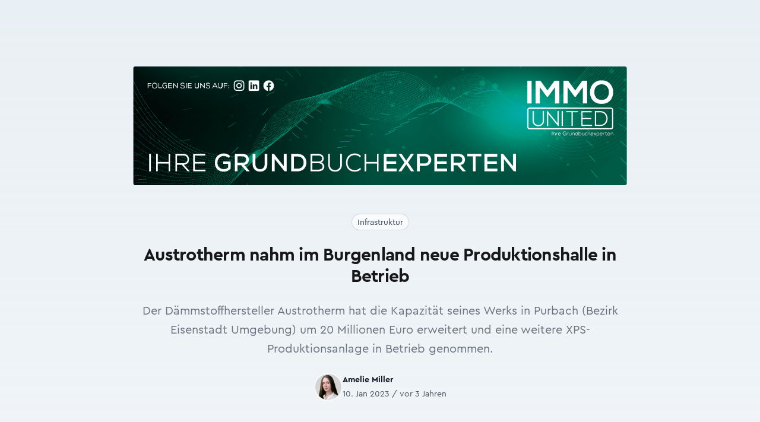

--- FILE ---
content_type: text/javascript; charset=utf-8
request_url: https://immofokus.at/build/web/353.725fcab9.js
body_size: 124392
content:
/*! For license information please see 353.725fcab9.js.LICENSE.txt */
"use strict";(self.webpackChunk_fify_immofokus_at=self.webpackChunk_fify_immofokus_at||[]).push([[353],{34:function(e,t,r){var n=r(4901);e.exports=function(e){return"object"==typeof e?null!==e:n(e)}},81:function(e,t,r){var n=r(9565),i=r(9306),s=r(8551),o=r(6823),a=r(851),l=TypeError;e.exports=function(e,t){var r=arguments.length<2?a(e):t;if(i(r))return s(n(r,e));throw new l(o(e)+" is not iterable")}},89:function(e,t,r){r.d(t,{Aj:function(){return U},PP:function(){return At},gM:function(){return Ct}}),function(e){function t(e,t,r){throw new e("Failed to execute 'requestSubmit' on 'HTMLFormElement': "+t+".",r)}"function"!=typeof e.requestSubmit&&(e.requestSubmit=function(e){e?(!function(e,r){e instanceof HTMLElement||t(TypeError,"parameter 1 is not of type 'HTMLElement'"),"submit"==e.type||t(TypeError,"The specified element is not a submit button"),e.form==r||t(DOMException,"The specified element is not owned by this form element","NotFoundError")}(e,this),e.click()):((e=document.createElement("input")).type="submit",e.hidden=!0,this.appendChild(e),e.click(),this.removeChild(e))})}(HTMLFormElement.prototype);const n=new WeakMap;function i(e){const t=function(e){const t=e instanceof Element?e:e instanceof Node?e.parentElement:null,r=t?t.closest("input, button"):null;return"submit"==r?.type?r:null}(e.target);t&&t.form&&n.set(t.form,t)}!function(){if("submitter"in Event.prototype)return;let e=window.Event.prototype;if("SubmitEvent"in window){const t=window.SubmitEvent.prototype;if(!/Apple Computer/.test(navigator.vendor)||"submitter"in t)return;e=t}addEventListener("click",i,!0),Object.defineProperty(e,"submitter",{get(){if("submit"==this.type&&this.target instanceof HTMLFormElement)return n.get(this.target)}})}();const s="eager",o="lazy";class a extends HTMLElement{static delegateConstructor=void 0;loaded=Promise.resolve();static get observedAttributes(){return["disabled","loading","src"]}constructor(){super(),this.delegate=new a.delegateConstructor(this)}connectedCallback(){this.delegate.connect()}disconnectedCallback(){this.delegate.disconnect()}reload(){return this.delegate.sourceURLReloaded()}attributeChangedCallback(e){"loading"==e?this.delegate.loadingStyleChanged():"src"==e?this.delegate.sourceURLChanged():"disabled"==e&&this.delegate.disabledChanged()}get src(){return this.getAttribute("src")}set src(e){e?this.setAttribute("src",e):this.removeAttribute("src")}get refresh(){return this.getAttribute("refresh")}set refresh(e){e?this.setAttribute("refresh",e):this.removeAttribute("refresh")}get shouldReloadWithMorph(){return this.src&&"morph"===this.refresh}get loading(){return function(e){if("lazy"===e.toLowerCase())return o;return s}(this.getAttribute("loading")||"")}set loading(e){e?this.setAttribute("loading",e):this.removeAttribute("loading")}get disabled(){return this.hasAttribute("disabled")}set disabled(e){e?this.setAttribute("disabled",""):this.removeAttribute("disabled")}get autoscroll(){return this.hasAttribute("autoscroll")}set autoscroll(e){e?this.setAttribute("autoscroll",""):this.removeAttribute("autoscroll")}get complete(){return!this.delegate.isLoading}get isActive(){return this.ownerDocument===document&&!this.isPreview}get isPreview(){return this.ownerDocument?.documentElement?.hasAttribute("data-turbo-preview")}}const l={enabled:!0,progressBarDelay:500,unvisitableExtensions:new Set([".7z",".aac",".apk",".avi",".bmp",".bz2",".css",".csv",".deb",".dmg",".doc",".docx",".exe",".gif",".gz",".heic",".heif",".ico",".iso",".jpeg",".jpg",".js",".json",".m4a",".mkv",".mov",".mp3",".mp4",".mpeg",".mpg",".msi",".ogg",".ogv",".pdf",".pkg",".png",".ppt",".pptx",".rar",".rtf",".svg",".tar",".tif",".tiff",".txt",".wav",".webm",".webp",".wma",".wmv",".xls",".xlsx",".xml",".zip"])};function c(e){if("false"==e.getAttribute("data-turbo-eval"))return e;{const t=document.createElement("script"),r=C();return r&&(t.nonce=r),t.textContent=e.textContent,t.async=!1,function(e,t){for(const{name:r,value:n}of t.attributes)e.setAttribute(r,n)}(t,e),t}}function u(e,{target:t,cancelable:r,detail:n}={}){const i=new CustomEvent(e,{cancelable:r,bubbles:!0,composed:!0,detail:n});return t&&t.isConnected?t.dispatchEvent(i):document.documentElement.dispatchEvent(i),i}function d(e){e.preventDefault(),e.stopImmediatePropagation()}function h(){return"hidden"===document.visibilityState?f():p()}function p(){return new Promise((e=>requestAnimationFrame((()=>e()))))}function f(){return new Promise((e=>setTimeout((()=>e()),0)))}function m(e=""){return(new DOMParser).parseFromString(e,"text/html")}function g(e,...t){const r=function(e,t){return e.reduce(((e,r,n)=>e+r+(null==t[n]?"":t[n])),"")}(e,t).replace(/^\n/,"").split("\n"),n=r[0].match(/^\s+/),i=n?n[0].length:0;return r.map((e=>e.slice(i))).join("\n")}function v(){return Array.from({length:36}).map(((e,t)=>8==t||13==t||18==t||23==t?"-":14==t?"4":19==t?(Math.floor(4*Math.random())+8).toString(16):Math.floor(15*Math.random()).toString(16))).join("")}function b(e,...t){for(const r of t.map((t=>t?.getAttribute(e))))if("string"==typeof r)return r;return null}function y(...e){for(const t of e)"turbo-frame"==t.localName&&t.setAttribute("busy",""),t.setAttribute("aria-busy","true")}function w(...e){for(const t of e)"turbo-frame"==t.localName&&t.removeAttribute("busy"),t.removeAttribute("aria-busy")}function E(e,t=2e3){return new Promise((r=>{const n=()=>{e.removeEventListener("error",n),e.removeEventListener("load",n),r()};e.addEventListener("load",n,{once:!0}),e.addEventListener("error",n,{once:!0}),setTimeout(r,t)}))}function S(e){switch(e){case"replace":return history.replaceState;case"advance":case"restore":return history.pushState}}function T(...e){const t=b("data-turbo-action",...e);return function(e){return"advance"==e||"replace"==e||"restore"==e}(t)?t:null}function x(e){return document.querySelector(`meta[name="${e}"]`)}function A(e){const t=x(e);return t&&t.content}function C(){const e=x("csp-nonce");if(e){const{nonce:t,content:r}=e;return""==t?r:t}}function O(e,t){if(e instanceof Element)return e.closest(t)||O(e.assignedSlot||e.getRootNode()?.host,t)}function _(e){return!!e&&null==e.closest("[inert], :disabled, [hidden], details:not([open]), dialog:not([open])")&&"function"==typeof e.focus}function L(e){return Array.from(e.querySelectorAll("[autofocus]")).find(_)}function k(e){if("_blank"===e)return!1;if(e){for(const t of document.getElementsByName(e))if(t instanceof HTMLIFrameElement)return!1;return!0}return!0}function M(e){const t=O(e,"a[href], a[xlink\\:href]");return t?t.hasAttribute("download")||t.hasAttribute("target")&&"_self"!==t.target?null:t:null}function P(e){return B(e.getAttribute("href")||"")}const I={"aria-disabled":{beforeSubmit:e=>{e.setAttribute("aria-disabled","true"),e.addEventListener("click",d)},afterSubmit:e=>{e.removeAttribute("aria-disabled"),e.removeEventListener("click",d)}},disabled:{beforeSubmit:e=>e.disabled=!0,afterSubmit:e=>e.disabled=!1}};const R=new class{#e=null;constructor(e){Object.assign(this,e)}get submitter(){return this.#e}set submitter(e){this.#e=I[e]||e}}({mode:"on",submitter:"disabled"}),N={drive:l,forms:R};function B(e){return new URL(e.toString(),document.baseURI)}function F(e){let t;return e.hash?e.hash.slice(1):(t=e.href.match(/#(.*)$/))?t[1]:void 0}function H(e,t){return B(t?.getAttribute("formaction")||e.getAttribute("action")||e.action)}function D(e){return(function(e){return function(e){return e.pathname.split("/").slice(1)}(e).slice(-1)[0]}(e).match(/\.[^.]*$/)||[])[0]||""}function j(e,t){return function(e,t){const r=G(t.origin+t.pathname);return G(e.href)===r||e.href.startsWith(r)}(e,t)&&!N.drive.unvisitableExtensions.has(D(e))}function V(e){const t=F(e);return null!=t?e.href.slice(0,-(t.length+1)):e.href}function $(e){return V(e)}function q(e,t){return B(e).href==B(t).href}function G(e){return e.endsWith("/")?e:e+"/"}class U{constructor(e){this.response=e}get succeeded(){return this.response.ok}get failed(){return!this.succeeded}get clientError(){return this.statusCode>=400&&this.statusCode<=499}get serverError(){return this.statusCode>=500&&this.statusCode<=599}get redirected(){return this.response.redirected}get location(){return B(this.response.url)}get isHTML(){return this.contentType&&this.contentType.match(/^(?:text\/([^\s;,]+\b)?html|application\/xhtml\+xml)\b/)}get statusCode(){return this.response.status}get contentType(){return this.header("Content-Type")}get responseText(){return this.response.clone().text()}get responseHTML(){return this.isHTML?this.response.clone().text():Promise.resolve(void 0)}header(e){return this.response.headers.get(e)}}class z extends Set{constructor(e){super(),this.maxSize=e}add(e){if(this.size>=this.maxSize){const e=this.values().next().value;this.delete(e)}super.add(e)}}const W=new z(20);function K(e,t={}){const r=new Headers(t.headers||{}),n=v();return W.add(n),r.append("X-Turbo-Request-Id",n),window.fetch(e,{...t,headers:r})}function X(e){switch(e.toLowerCase()){case"get":return Y.get;case"post":return Y.post;case"put":return Y.put;case"patch":return Y.patch;case"delete":return Y.delete}}const Y={get:"get",post:"post",put:"put",patch:"patch",delete:"delete"};const Z={urlEncoded:"application/x-www-form-urlencoded",multipart:"multipart/form-data",plain:"text/plain"};class J{abortController=new AbortController;#t=e=>{};constructor(e,t,r,n=new URLSearchParams,i=null,s=Z.urlEncoded){const[o,a]=ee(B(r),t,n,s);this.delegate=e,this.url=o,this.target=i,this.fetchOptions={credentials:"same-origin",redirect:"follow",method:t.toUpperCase(),headers:{...this.defaultHeaders},body:a,signal:this.abortSignal,referrer:this.delegate.referrer?.href},this.enctype=s}get method(){return this.fetchOptions.method}set method(e){const t=this.isSafe?this.url.searchParams:this.fetchOptions.body||new FormData,r=X(e)||Y.get;this.url.search="";const[n,i]=ee(this.url,r,t,this.enctype);this.url=n,this.fetchOptions.body=i,this.fetchOptions.method=r.toUpperCase()}get headers(){return this.fetchOptions.headers}set headers(e){this.fetchOptions.headers=e}get body(){return this.isSafe?this.url.searchParams:this.fetchOptions.body}set body(e){this.fetchOptions.body=e}get location(){return this.url}get params(){return this.url.searchParams}get entries(){return this.body?Array.from(this.body.entries()):[]}cancel(){this.abortController.abort()}async perform(){const{fetchOptions:e}=this;this.delegate.prepareRequest(this);const t=await this.#r(e);try{this.delegate.requestStarted(this),t.detail.fetchRequest?this.response=t.detail.fetchRequest.response:this.response=K(this.url.href,e);const r=await this.response;return await this.receive(r)}catch(e){if("AbortError"!==e.name)throw this.#n(e)&&this.delegate.requestErrored(this,e),e}finally{this.delegate.requestFinished(this)}}async receive(e){const t=new U(e);return u("turbo:before-fetch-response",{cancelable:!0,detail:{fetchResponse:t},target:this.target}).defaultPrevented?this.delegate.requestPreventedHandlingResponse(this,t):t.succeeded?this.delegate.requestSucceededWithResponse(this,t):this.delegate.requestFailedWithResponse(this,t),t}get defaultHeaders(){return{Accept:"text/html, application/xhtml+xml"}}get isSafe(){return Q(this.method)}get abortSignal(){return this.abortController.signal}acceptResponseType(e){this.headers.Accept=[e,this.headers.Accept].join(", ")}async#r(e){const t=new Promise((e=>this.#t=e)),r=u("turbo:before-fetch-request",{cancelable:!0,detail:{fetchOptions:e,url:this.url,resume:this.#t},target:this.target});return this.url=r.detail.url,r.defaultPrevented&&await t,r}#n(e){return!u("turbo:fetch-request-error",{target:this.target,cancelable:!0,detail:{request:this,error:e}}).defaultPrevented}}function Q(e){return X(e)==Y.get}function ee(e,t,r,n){const i=Array.from(r).length>0?new URLSearchParams(te(r)):e.searchParams;return Q(t)?[re(e,i),null]:n==Z.urlEncoded?[e,i]:[e,r]}function te(e){const t=[];for(const[r,n]of e)n instanceof File||t.push([r,n]);return t}function re(e,t){const r=new URLSearchParams(te(t));return e.search=r.toString(),e}class ne{started=!1;constructor(e,t){this.delegate=e,this.element=t,this.intersectionObserver=new IntersectionObserver(this.intersect)}start(){this.started||(this.started=!0,this.intersectionObserver.observe(this.element))}stop(){this.started&&(this.started=!1,this.intersectionObserver.unobserve(this.element))}intersect=e=>{const t=e.slice(-1)[0];t?.isIntersecting&&this.delegate.elementAppearedInViewport(this.element)}}class ie{static contentType="text/vnd.turbo-stream.html";static wrap(e){return"string"==typeof e?new this(function(e){const t=document.createElement("template");return t.innerHTML=e,t.content}(e)):e}constructor(e){this.fragment=function(e){for(const t of e.querySelectorAll("turbo-stream")){const e=document.importNode(t,!0);for(const t of e.templateElement.content.querySelectorAll("script"))t.replaceWith(c(t));t.replaceWith(e)}return e}(e)}}const se=new class{#i=null;#s=null;get(e){if(this.#s&&this.#s.url===e&&this.#s.expire>Date.now())return this.#s.request}setLater(e,t,r){this.clear(),this.#i=setTimeout((()=>{t.perform(),this.set(e,t,r),this.#i=null}),100)}set(e,t,r){this.#s={url:e,request:t,expire:new Date((new Date).getTime()+r)}}clear(){this.#i&&clearTimeout(this.#i),this.#s=null}},oe={initialized:"initialized",requesting:"requesting",waiting:"waiting",receiving:"receiving",stopping:"stopping",stopped:"stopped"};class ae{state=oe.initialized;static confirmMethod(e){return Promise.resolve(confirm(e))}constructor(e,t,r,n=!1){const i=function(e,t){const r=t?.getAttribute("formmethod")||e.getAttribute("method")||"";return X(r.toLowerCase())||Y.get}(t,r),s=function(e,t){const r=B(e);Q(t)&&(r.search="");return r}(function(e,t){const r="string"==typeof e.action?e.action:null;return t?.hasAttribute("formaction")?t.getAttribute("formaction")||"":e.getAttribute("action")||r||""}(t,r),i),o=function(e,t){const r=new FormData(e),n=t?.getAttribute("name"),i=t?.getAttribute("value");n&&r.append(n,i||"");return r}(t,r),a=function(e,t){return function(e){switch(e.toLowerCase()){case Z.multipart:return Z.multipart;case Z.plain:return Z.plain;default:return Z.urlEncoded}}(t?.getAttribute("formenctype")||e.enctype)}(t,r);this.delegate=e,this.formElement=t,this.submitter=r,this.fetchRequest=new J(this,i,s,o,t,a),this.mustRedirect=n}get method(){return this.fetchRequest.method}set method(e){this.fetchRequest.method=e}get action(){return this.fetchRequest.url.toString()}set action(e){this.fetchRequest.url=B(e)}get body(){return this.fetchRequest.body}get enctype(){return this.fetchRequest.enctype}get isSafe(){return this.fetchRequest.isSafe}get location(){return this.fetchRequest.url}async start(){const{initialized:e,requesting:t}=oe,r=b("data-turbo-confirm",this.submitter,this.formElement);if("string"==typeof r){const e="function"==typeof N.forms.confirm?N.forms.confirm:ae.confirmMethod;if(!await e(r,this.formElement,this.submitter))return}if(this.state==e)return this.state=t,this.fetchRequest.perform()}stop(){const{stopping:e,stopped:t}=oe;if(this.state!=e&&this.state!=t)return this.state=e,this.fetchRequest.cancel(),!0}prepareRequest(e){if(!e.isSafe){const t=function(e){if(null!=e){const t=(document.cookie?document.cookie.split("; "):[]).find((t=>t.startsWith(e)));if(t){const e=t.split("=").slice(1).join("=");return e?decodeURIComponent(e):void 0}}}(A("csrf-param"))||A("csrf-token");t&&(e.headers["X-CSRF-Token"]=t)}this.requestAcceptsTurboStreamResponse(e)&&e.acceptResponseType(ie.contentType)}requestStarted(e){this.state=oe.waiting,this.submitter&&N.forms.submitter.beforeSubmit(this.submitter),this.setSubmitsWith(),y(this.formElement),u("turbo:submit-start",{target:this.formElement,detail:{formSubmission:this}}),this.delegate.formSubmissionStarted(this)}requestPreventedHandlingResponse(e,t){se.clear(),this.result={success:t.succeeded,fetchResponse:t}}requestSucceededWithResponse(e,t){if(t.clientError||t.serverError)this.delegate.formSubmissionFailedWithResponse(this,t);else if(se.clear(),this.requestMustRedirect(e)&&function(e){return 200==e.statusCode&&!e.redirected}(t)){const e=new Error("Form responses must redirect to another location");this.delegate.formSubmissionErrored(this,e)}else this.state=oe.receiving,this.result={success:!0,fetchResponse:t},this.delegate.formSubmissionSucceededWithResponse(this,t)}requestFailedWithResponse(e,t){this.result={success:!1,fetchResponse:t},this.delegate.formSubmissionFailedWithResponse(this,t)}requestErrored(e,t){this.result={success:!1,error:t},this.delegate.formSubmissionErrored(this,t)}requestFinished(e){this.state=oe.stopped,this.submitter&&N.forms.submitter.afterSubmit(this.submitter),this.resetSubmitterText(),w(this.formElement),u("turbo:submit-end",{target:this.formElement,detail:{formSubmission:this,...this.result}}),this.delegate.formSubmissionFinished(this)}setSubmitsWith(){if(this.submitter&&this.submitsWith)if(this.submitter.matches("button"))this.originalSubmitText=this.submitter.innerHTML,this.submitter.innerHTML=this.submitsWith;else if(this.submitter.matches("input")){const e=this.submitter;this.originalSubmitText=e.value,e.value=this.submitsWith}}resetSubmitterText(){if(this.submitter&&this.originalSubmitText)if(this.submitter.matches("button"))this.submitter.innerHTML=this.originalSubmitText;else if(this.submitter.matches("input")){this.submitter.value=this.originalSubmitText}}requestMustRedirect(e){return!e.isSafe&&this.mustRedirect}requestAcceptsTurboStreamResponse(e){return!e.isSafe||function(e,...t){return t.some((t=>t&&t.hasAttribute(e)))}("data-turbo-stream",this.submitter,this.formElement)}get submitsWith(){return this.submitter?.getAttribute("data-turbo-submits-with")}}class le{constructor(e){this.element=e}get activeElement(){return this.element.ownerDocument.activeElement}get children(){return[...this.element.children]}hasAnchor(e){return null!=this.getElementForAnchor(e)}getElementForAnchor(e){return e?this.element.querySelector(`[id='${e}'], a[name='${e}']`):null}get isConnected(){return this.element.isConnected}get firstAutofocusableElement(){return L(this.element)}get permanentElements(){return ue(this.element)}getPermanentElementById(e){return ce(this.element,e)}getPermanentElementMapForSnapshot(e){const t={};for(const r of this.permanentElements){const{id:n}=r,i=e.getPermanentElementById(n);i&&(t[n]=[r,i])}return t}}function ce(e,t){return e.querySelector(`#${t}[data-turbo-permanent]`)}function ue(e){return e.querySelectorAll("[id][data-turbo-permanent]")}class de{started=!1;constructor(e,t){this.delegate=e,this.eventTarget=t}start(){this.started||(this.eventTarget.addEventListener("submit",this.submitCaptured,!0),this.started=!0)}stop(){this.started&&(this.eventTarget.removeEventListener("submit",this.submitCaptured,!0),this.started=!1)}submitCaptured=()=>{this.eventTarget.removeEventListener("submit",this.submitBubbled,!1),this.eventTarget.addEventListener("submit",this.submitBubbled,!1)};submitBubbled=e=>{if(!e.defaultPrevented){const t=e.target instanceof HTMLFormElement?e.target:void 0,r=e.submitter||void 0;t&&function(e,t){const r=t?.getAttribute("formmethod")||e.getAttribute("method");return"dialog"!=r}(t,r)&&function(e,t){const r=t?.getAttribute("formtarget")||e.getAttribute("target");return k(r)}(t,r)&&this.delegate.willSubmitForm(t,r)&&(e.preventDefault(),e.stopImmediatePropagation(),this.delegate.formSubmitted(t,r))}}}class he{#o=e=>{};#a=e=>{};constructor(e,t){this.delegate=e,this.element=t}scrollToAnchor(e){const t=this.snapshot.getElementForAnchor(e);t?(this.focusElement(t),this.scrollToElement(t)):this.scrollToPosition({x:0,y:0})}scrollToAnchorFromLocation(e){this.scrollToAnchor(F(e))}scrollToElement(e){e.scrollIntoView()}focusElement(e){e instanceof HTMLElement&&(e.hasAttribute("tabindex")?e.focus():(e.setAttribute("tabindex","-1"),e.focus(),e.removeAttribute("tabindex")))}scrollToPosition({x:e,y:t}){this.scrollRoot.scrollTo(e,t)}scrollToTop(){this.scrollToPosition({x:0,y:0})}get scrollRoot(){return window}async render(e){const{isPreview:t,shouldRender:r,willRender:n,newSnapshot:i}=e,s=n;if(r)try{this.renderPromise=new Promise((e=>this.#o=e)),this.renderer=e,await this.prepareToRenderSnapshot(e);const r=new Promise((e=>this.#a=e)),n={resume:this.#a,render:this.renderer.renderElement,renderMethod:this.renderer.renderMethod};this.delegate.allowsImmediateRender(i,n)||await r,await this.renderSnapshot(e),this.delegate.viewRenderedSnapshot(i,t,this.renderer.renderMethod),this.delegate.preloadOnLoadLinksForView(this.element),this.finishRenderingSnapshot(e)}finally{delete this.renderer,this.#o(void 0),delete this.renderPromise}else s&&this.invalidate(e.reloadReason)}invalidate(e){this.delegate.viewInvalidated(e)}async prepareToRenderSnapshot(e){this.markAsPreview(e.isPreview),await e.prepareToRender()}markAsPreview(e){e?this.element.setAttribute("data-turbo-preview",""):this.element.removeAttribute("data-turbo-preview")}markVisitDirection(e){this.element.setAttribute("data-turbo-visit-direction",e)}unmarkVisitDirection(){this.element.removeAttribute("data-turbo-visit-direction")}async renderSnapshot(e){await e.render()}finishRenderingSnapshot(e){e.finishRendering()}}class pe extends he{missing(){this.element.innerHTML='<strong class="turbo-frame-error">Content missing</strong>'}get snapshot(){return new le(this.element)}}class fe{constructor(e,t){this.delegate=e,this.element=t}start(){this.element.addEventListener("click",this.clickBubbled),document.addEventListener("turbo:click",this.linkClicked),document.addEventListener("turbo:before-visit",this.willVisit)}stop(){this.element.removeEventListener("click",this.clickBubbled),document.removeEventListener("turbo:click",this.linkClicked),document.removeEventListener("turbo:before-visit",this.willVisit)}clickBubbled=e=>{this.clickEventIsSignificant(e)?this.clickEvent=e:delete this.clickEvent};linkClicked=e=>{this.clickEvent&&this.clickEventIsSignificant(e)&&this.delegate.shouldInterceptLinkClick(e.target,e.detail.url,e.detail.originalEvent)&&(this.clickEvent.preventDefault(),e.preventDefault(),this.delegate.linkClickIntercepted(e.target,e.detail.url,e.detail.originalEvent)),delete this.clickEvent};willVisit=e=>{delete this.clickEvent};clickEventIsSignificant(e){const t=e.composed?e.target?.parentElement:e.target,r=M(t)||t;return r instanceof Element&&r.closest("turbo-frame, html")==this.element}}class me{started=!1;constructor(e,t){this.delegate=e,this.eventTarget=t}start(){this.started||(this.eventTarget.addEventListener("click",this.clickCaptured,!0),this.started=!0)}stop(){this.started&&(this.eventTarget.removeEventListener("click",this.clickCaptured,!0),this.started=!1)}clickCaptured=()=>{this.eventTarget.removeEventListener("click",this.clickBubbled,!1),this.eventTarget.addEventListener("click",this.clickBubbled,!1)};clickBubbled=e=>{if(e instanceof MouseEvent&&this.clickEventIsSignificant(e)){const t=M(e.composedPath&&e.composedPath()[0]||e.target);if(t&&k(t.target)){const r=P(t);this.delegate.willFollowLinkToLocation(t,r,e)&&(e.preventDefault(),this.delegate.followedLinkToLocation(t,r))}}};clickEventIsSignificant(e){return!(e.target&&e.target.isContentEditable||e.defaultPrevented||e.which>1||e.altKey||e.ctrlKey||e.metaKey||e.shiftKey)}}class ge{constructor(e,t){this.delegate=e,this.linkInterceptor=new me(this,t)}start(){this.linkInterceptor.start()}stop(){this.linkInterceptor.stop()}canPrefetchRequestToLocation(e,t){return!1}prefetchAndCacheRequestToLocation(e,t){}willFollowLinkToLocation(e,t,r){return this.delegate.willSubmitFormLinkToLocation(e,t,r)&&(e.hasAttribute("data-turbo-method")||e.hasAttribute("data-turbo-stream"))}followedLinkToLocation(e,t){const r=document.createElement("form");for(const[e,n]of t.searchParams)r.append(Object.assign(document.createElement("input"),{type:"hidden",name:e,value:n}));const n=Object.assign(t,{search:""});r.setAttribute("data-turbo","true"),r.setAttribute("action",n.href),r.setAttribute("hidden","");const i=e.getAttribute("data-turbo-method");i&&r.setAttribute("method",i);const s=e.getAttribute("data-turbo-frame");s&&r.setAttribute("data-turbo-frame",s);const o=T(e);o&&r.setAttribute("data-turbo-action",o);const a=e.getAttribute("data-turbo-confirm");a&&r.setAttribute("data-turbo-confirm",a);e.hasAttribute("data-turbo-stream")&&r.setAttribute("data-turbo-stream",""),this.delegate.submittedFormLinkToLocation(e,t,r),document.body.appendChild(r),r.addEventListener("turbo:submit-end",(()=>r.remove()),{once:!0}),requestAnimationFrame((()=>r.requestSubmit()))}}class ve{static async preservingPermanentElements(e,t,r){const n=new this(e,t);n.enter(),await r(),n.leave()}constructor(e,t){this.delegate=e,this.permanentElementMap=t}enter(){for(const e in this.permanentElementMap){const[t,r]=this.permanentElementMap[e];this.delegate.enteringBardo(t,r),this.replaceNewPermanentElementWithPlaceholder(r)}}leave(){for(const e in this.permanentElementMap){const[t]=this.permanentElementMap[e];this.replaceCurrentPermanentElementWithClone(t),this.replacePlaceholderWithPermanentElement(t),this.delegate.leavingBardo(t)}}replaceNewPermanentElementWithPlaceholder(e){const t=function(e){const t=document.createElement("meta");return t.setAttribute("name","turbo-permanent-placeholder"),t.setAttribute("content",e.id),t}(e);e.replaceWith(t)}replaceCurrentPermanentElementWithClone(e){const t=e.cloneNode(!0);e.replaceWith(t)}replacePlaceholderWithPermanentElement(e){const t=this.getPlaceholderById(e.id);t?.replaceWith(e)}getPlaceholderById(e){return this.placeholders.find((t=>t.content==e))}get placeholders(){return[...document.querySelectorAll("meta[name=turbo-permanent-placeholder][content]")]}}class be{#l=null;static renderElement(e,t){}constructor(e,t,r,n=!0){this.currentSnapshot=e,this.newSnapshot=t,this.isPreview=r,this.willRender=n,this.renderElement=this.constructor.renderElement,this.promise=new Promise(((e,t)=>this.resolvingFunctions={resolve:e,reject:t}))}get shouldRender(){return!0}get shouldAutofocus(){return!0}get reloadReason(){}prepareToRender(){}render(){}finishRendering(){this.resolvingFunctions&&(this.resolvingFunctions.resolve(),delete this.resolvingFunctions)}async preservingPermanentElements(e){await ve.preservingPermanentElements(this,this.permanentElementMap,e)}focusFirstAutofocusableElement(){if(this.shouldAutofocus){const e=this.connectedSnapshot.firstAutofocusableElement;e&&e.focus()}}enteringBardo(e){this.#l||e.contains(this.currentSnapshot.activeElement)&&(this.#l=this.currentSnapshot.activeElement)}leavingBardo(e){e.contains(this.#l)&&this.#l instanceof HTMLElement&&(this.#l.focus(),this.#l=null)}get connectedSnapshot(){return this.newSnapshot.isConnected?this.newSnapshot:this.currentSnapshot}get currentElement(){return this.currentSnapshot.element}get newElement(){return this.newSnapshot.element}get permanentElementMap(){return this.currentSnapshot.getPermanentElementMapForSnapshot(this.newSnapshot)}get renderMethod(){return"replace"}}class ye extends be{static renderElement(e,t){const r=document.createRange();r.selectNodeContents(e),r.deleteContents();const n=t,i=n.ownerDocument?.createRange();i&&(i.selectNodeContents(n),e.appendChild(i.extractContents()))}constructor(e,t,r,n,i,s=!0){super(t,r,n,i,s),this.delegate=e}get shouldRender(){return!0}async render(){await h(),this.preservingPermanentElements((()=>{this.loadFrameElement()})),this.scrollFrameIntoView(),await h(),this.focusFirstAutofocusableElement(),await h(),this.activateScriptElements()}loadFrameElement(){this.delegate.willRenderFrame(this.currentElement,this.newElement),this.renderElement(this.currentElement,this.newElement)}scrollFrameIntoView(){if(this.currentElement.autoscroll||this.newElement.autoscroll){const r=this.currentElement.firstElementChild,n=(e=this.currentElement.getAttribute("data-autoscroll-block"),t="end","end"==e||"start"==e||"center"==e||"nearest"==e?e:t),i=function(e,t){return"auto"==e||"smooth"==e?e:t}(this.currentElement.getAttribute("data-autoscroll-behavior"),"auto");if(r)return r.scrollIntoView({block:n,behavior:i}),!0}var e,t;return!1}activateScriptElements(){for(const e of this.newScriptElements){const t=c(e);e.replaceWith(t)}}get newScriptElements(){return this.currentElement.querySelectorAll("script")}}var we=function(){const e=()=>{},t={morphStyle:"outerHTML",callbacks:{beforeNodeAdded:e,afterNodeAdded:e,beforeNodeMorphed:e,afterNodeMorphed:e,beforeNodeRemoved:e,afterNodeRemoved:e,beforeAttributeUpdated:e},head:{style:"merge",shouldPreserve:e=>"true"===e.getAttribute("im-preserve"),shouldReAppend:e=>"true"===e.getAttribute("im-re-append"),shouldRemove:e,afterHeadMorphed:e},restoreFocus:!0};const r=function(){function e(e,t,r,i){if(!1===i.callbacks.beforeNodeAdded(t))return null;if(i.idMap.has(t)){const s=document.createElement(t.tagName);return e.insertBefore(s,r),n(s,t,i),i.callbacks.afterNodeAdded(s),s}{const n=document.importNode(t,!0);return e.insertBefore(n,r),i.callbacks.afterNodeAdded(n),n}}const t=function(){function e(e,t,r){let n=e.idMap.get(t),i=e.idMap.get(r);if(!i||!n)return!1;for(const e of n)if(i.has(e))return!0;return!1}function t(e,t){const r=e,n=t;return r.nodeType===n.nodeType&&r.tagName===n.tagName&&(!r.id||r.id===n.id)}return function(r,n,i,s){let o=null,a=n.nextSibling,l=0,c=i;for(;c&&c!=s;){if(t(c,n)){if(e(r,c,n))return c;null===o&&(r.idMap.has(c)||(o=c))}if(null===o&&a&&t(c,a)&&(l++,a=a.nextSibling,l>=2&&(o=void 0)),c.contains(document.activeElement))break;c=c.nextSibling}return o||null}}();function r(e,t){if(e.idMap.has(t))o(e.pantry,t,null);else{if(!1===e.callbacks.beforeNodeRemoved(t))return;t.parentNode?.removeChild(t),e.callbacks.afterNodeRemoved(t)}}function i(e,t,n){let i=t;for(;i&&i!==n;){let t=i;i=i.nextSibling,r(e,t)}return i}function s(e,t,r,n){const i=n.target.querySelector(`#${t}`)||n.pantry.querySelector(`#${t}`);return function(e,t){const r=e.id;for(;e=e.parentNode;){let n=t.idMap.get(e);n&&(n.delete(r),n.size||t.idMap.delete(e))}}(i,n),o(e,i,r),i}function o(e,t,r){if(e.moveBefore)try{e.moveBefore(t,r)}catch(n){e.insertBefore(t,r)}else e.insertBefore(t,r)}return function(o,a,l,c=null,u=null){a instanceof HTMLTemplateElement&&l instanceof HTMLTemplateElement&&(a=a.content,l=l.content),c||=a.firstChild;for(const r of l.childNodes){if(c&&c!=u){const e=t(o,r,c,u);if(e){e!==c&&i(o,c,e),n(e,r,o),c=e.nextSibling;continue}}if(r instanceof Element&&o.persistentIds.has(r.id)){const e=s(a,r.id,c,o);n(e,r,o),c=e.nextSibling;continue}const l=e(a,r,c,o);l&&(c=l.nextSibling)}for(;c&&c!=u;){const e=c;c=c.nextSibling,r(o,e)}}}(),n=function(){function e(e,r,n,i){const s=r[n];if(s!==e[n]){const o=t(n,e,"update",i);o||(e[n]=r[n]),s?o||e.setAttribute(n,""):t(n,e,"remove",i)||e.removeAttribute(n)}}function t(e,t,r,n){return!("value"!==e||!n.ignoreActiveValue||t!==document.activeElement)||!1===n.callbacks.beforeAttributeUpdated(e,t,r)}function n(e,t){return!!t.ignoreActiveValue&&e===document.activeElement&&e!==document.body}return function(s,o,a){return a.ignoreActive&&s===document.activeElement?null:(!1===a.callbacks.beforeNodeMorphed(s,o)||(s instanceof HTMLHeadElement&&a.head.ignore||(s instanceof HTMLHeadElement&&"morph"!==a.head.style?i(s,o,a):(!function(r,i,s){let o=i.nodeType;if(1===o){const o=r,a=i,l=o.attributes,c=a.attributes;for(const e of c)t(e.name,o,"update",s)||o.getAttribute(e.name)!==e.value&&o.setAttribute(e.name,e.value);for(let e=l.length-1;0<=e;e--){const r=l[e];if(r&&!a.hasAttribute(r.name)){if(t(r.name,o,"remove",s))continue;o.removeAttribute(r.name)}}n(o,s)||function(r,n,i){if(r instanceof HTMLInputElement&&n instanceof HTMLInputElement&&"file"!==n.type){let s=n.value,o=r.value;e(r,n,"checked",i),e(r,n,"disabled",i),n.hasAttribute("value")?o!==s&&(t("value",r,"update",i)||(r.setAttribute("value",s),r.value=s)):t("value",r,"remove",i)||(r.value="",r.removeAttribute("value"))}else if(r instanceof HTMLOptionElement&&n instanceof HTMLOptionElement)e(r,n,"selected",i);else if(r instanceof HTMLTextAreaElement&&n instanceof HTMLTextAreaElement){let e=n.value,s=r.value;if(t("value",r,"update",i))return;e!==s&&(r.value=e),r.firstChild&&r.firstChild.nodeValue!==e&&(r.firstChild.nodeValue=e)}}(o,a,s)}8!==o&&3!==o||r.nodeValue!==i.nodeValue&&(r.nodeValue=i.nodeValue)}(s,o,a),n(s,a)||r(a,s,o))),a.callbacks.afterNodeMorphed(s,o)),s)}}();function i(e,t,r){let n=[],i=[],s=[],o=[],a=new Map;for(const e of t.children)a.set(e.outerHTML,e);for(const t of e.children){let e=a.has(t.outerHTML),n=r.head.shouldReAppend(t),l=r.head.shouldPreserve(t);e||l?n?i.push(t):(a.delete(t.outerHTML),s.push(t)):"append"===r.head.style?n&&(i.push(t),o.push(t)):!1!==r.head.shouldRemove(t)&&i.push(t)}o.push(...a.values());let l=[];for(const t of o){let i=document.createRange().createContextualFragment(t.outerHTML).firstChild;if(!1!==r.callbacks.beforeNodeAdded(i)){if("href"in i&&i.href||"src"in i&&i.src){let e,t=new Promise((function(t){e=t}));i.addEventListener("load",(function(){e()})),l.push(t)}e.appendChild(i),r.callbacks.afterNodeAdded(i),n.push(i)}}for(const t of i)!1!==r.callbacks.beforeNodeRemoved(t)&&(e.removeChild(t),r.callbacks.afterNodeRemoved(t));return r.head.afterHeadMorphed(e,{added:n,kept:s,removed:i}),l}const s=function(){function e(){const e=document.createElement("div");return e.hidden=!0,document.body.insertAdjacentElement("afterend",e),e}function r(e){let t=Array.from(e.querySelectorAll("[id]"));return e.id&&t.push(e),t}function n(e,t,r,n){for(const i of n)if(t.has(i.id)){let t=i;for(;t;){let n=e.get(t);if(null==n&&(n=new Set,e.set(t,n)),n.add(i.id),t===r)break;t=t.parentElement}}}return function(i,s,o){const{persistentIds:a,idMap:l}=function(e,t){const i=r(e),s=r(t),o=function(e,t){let r=new Set,n=new Map;for(const{id:t,tagName:i}of e)n.has(t)?r.add(t):n.set(t,i);let i=new Set;for(const{id:e,tagName:s}of t)i.has(e)?r.add(e):n.get(e)===s&&i.add(e);for(const e of r)i.delete(e);return i}(i,s);let a=new Map;n(a,o,e,i);const l=t.__idiomorphRoot||t;return n(a,o,l,s),{persistentIds:o,idMap:a}}(i,s),c=function(e){let r=Object.assign({},t);return Object.assign(r,e),r.callbacks=Object.assign({},t.callbacks,e.callbacks),r.head=Object.assign({},t.head,e.head),r}(o),u=c.morphStyle||"outerHTML";if(!["innerHTML","outerHTML"].includes(u))throw`Do not understand how to morph style ${u}`;return{target:i,newContent:s,config:c,morphStyle:u,ignoreActive:c.ignoreActive,ignoreActiveValue:c.ignoreActiveValue,restoreFocus:c.restoreFocus,idMap:l,persistentIds:a,pantry:e(),callbacks:c.callbacks,head:c.head}}}(),{normalizeElement:o,normalizeParent:a}=function(){const e=new WeakSet;return{normalizeElement:function(e){return e instanceof Document?e.documentElement:e},normalizeParent:function t(r){if(null==r)return document.createElement("div");if("string"==typeof r)return t(function(t){let r=new DOMParser,n=t.replace(/<svg(\s[^>]*>|>)([\s\S]*?)<\/svg>/gim,"");if(n.match(/<\/html>/)||n.match(/<\/head>/)||n.match(/<\/body>/)){let i=r.parseFromString(t,"text/html");if(n.match(/<\/html>/))return e.add(i),i;{let t=i.firstChild;return t&&e.add(t),t}}{let n=r.parseFromString("<body><template>"+t+"</template></body>","text/html").body.querySelector("template").content;return e.add(n),n}}(r));if(e.has(r))return r;if(r instanceof Node){if(r.parentNode)return function(e){return{childNodes:[e],querySelectorAll:t=>{const r=e.querySelectorAll(t);return e.matches(t)?[e,...r]:r},insertBefore:(t,r)=>e.parentNode.insertBefore(t,r),moveBefore:(t,r)=>e.parentNode.moveBefore(t,r),get __idiomorphRoot(){return e}}}(r);{const e=document.createElement("div");return e.append(r),e}}{const e=document.createElement("div");for(const t of[...r])e.append(t);return e}}}}();return{morph:function(e,t,n={}){e=o(e);const l=a(t),c=s(e,l,n),u=function(e,t){if(!e.config.restoreFocus)return t();let r=document.activeElement;if(!(r instanceof HTMLInputElement||r instanceof HTMLTextAreaElement))return t();const{id:n,selectionStart:i,selectionEnd:s}=r,o=t();n&&n!==document.activeElement?.id&&(r=e.target.querySelector(`#${n}`),r?.focus());r&&!r.selectionEnd&&s&&r.setSelectionRange(i,s);return o}(c,(()=>function(e,t,r,n){if(e.head.block){const s=t.querySelector("head"),o=r.querySelector("head");if(s&&o){const t=i(s,o,e);return Promise.all(t).then((()=>{const t=Object.assign(e,{head:{block:!1,ignore:!0}});return n(t)}))}}return n(e)}(c,e,l,(t=>"innerHTML"===t.morphStyle?(r(t,e,l),Array.from(e.childNodes)):function(e,t,n){const i=a(t);let s=Array.from(i.childNodes);const o=s.indexOf(t),l=s.length-(o+1);return r(e,i,n,t,t.nextSibling),s=Array.from(i.childNodes),s.slice(o,s.length-l)}(t,e,l)))));return c.pantry.remove(),u},defaults:t}}();function Ee(e,t,{callbacks:r,...n}={}){we.morph(e,t,{...n,callbacks:new Ae(r)})}function Se(e,t,r={}){Ee(e,t.childNodes,{...r,morphStyle:"innerHTML"})}function Te(e,t){return e instanceof a&&t instanceof Element&&"TURBO-FRAME"===t.nodeName&&e.shouldReloadWithMorph&&e.id===t.id&&(!t.getAttribute("src")||q(e.src,t.getAttribute("src")))&&!e.closest("[data-turbo-permanent]")}function xe(e){return e.parentElement.closest("turbo-frame[src][refresh=morph]")}class Ae{#c;constructor({beforeNodeMorphed:e}={}){this.#c=e||(()=>!0)}beforeNodeAdded=e=>!(e.id&&e.hasAttribute("data-turbo-permanent")&&document.getElementById(e.id));beforeNodeMorphed=(e,t)=>{if(e instanceof Element){if(!e.hasAttribute("data-turbo-permanent")&&this.#c(e,t)){return!u("turbo:before-morph-element",{cancelable:!0,target:e,detail:{currentElement:e,newElement:t}}).defaultPrevented}return!1}};beforeAttributeUpdated=(e,t,r)=>!u("turbo:before-morph-attribute",{cancelable:!0,target:t,detail:{attributeName:e,mutationType:r}}).defaultPrevented;beforeNodeRemoved=e=>this.beforeNodeMorphed(e);afterNodeMorphed=(e,t)=>{e instanceof Element&&u("turbo:morph-element",{target:e,detail:{currentElement:e,newElement:t}})}}class Ce extends ye{static renderElement(e,t){u("turbo:before-frame-morph",{target:e,detail:{currentElement:e,newElement:t}}),Se(e,t,{callbacks:{beforeNodeMorphed:(t,r)=>!Te(t,r)||xe(t)!==e||(t.reload(),!1)}})}async preservingPermanentElements(e){return await e()}}class Oe{static animationDuration=300;static get defaultCSS(){return g`
      .turbo-progress-bar {
        position: fixed;
        display: block;
        top: 0;
        left: 0;
        height: 3px;
        background: #0076ff;
        z-index: 2147483647;
        transition:
          width ${Oe.animationDuration}ms ease-out,
          opacity ${Oe.animationDuration/2}ms ${Oe.animationDuration/2}ms ease-in;
        transform: translate3d(0, 0, 0);
      }
    `}hiding=!1;value=0;visible=!1;constructor(){this.stylesheetElement=this.createStylesheetElement(),this.progressElement=this.createProgressElement(),this.installStylesheetElement(),this.setValue(0)}show(){this.visible||(this.visible=!0,this.installProgressElement(),this.startTrickling())}hide(){this.visible&&!this.hiding&&(this.hiding=!0,this.fadeProgressElement((()=>{this.uninstallProgressElement(),this.stopTrickling(),this.visible=!1,this.hiding=!1})))}setValue(e){this.value=e,this.refresh()}installStylesheetElement(){document.head.insertBefore(this.stylesheetElement,document.head.firstChild)}installProgressElement(){this.progressElement.style.width="0",this.progressElement.style.opacity="1",document.documentElement.insertBefore(this.progressElement,document.body),this.refresh()}fadeProgressElement(e){this.progressElement.style.opacity="0",setTimeout(e,1.5*Oe.animationDuration)}uninstallProgressElement(){this.progressElement.parentNode&&document.documentElement.removeChild(this.progressElement)}startTrickling(){this.trickleInterval||(this.trickleInterval=window.setInterval(this.trickle,Oe.animationDuration))}stopTrickling(){window.clearInterval(this.trickleInterval),delete this.trickleInterval}trickle=()=>{this.setValue(this.value+Math.random()/100)};refresh(){requestAnimationFrame((()=>{this.progressElement.style.width=10+90*this.value+"%"}))}createStylesheetElement(){const e=document.createElement("style");e.type="text/css",e.textContent=Oe.defaultCSS;const t=C();return t&&(e.nonce=t),e}createProgressElement(){const e=document.createElement("div");return e.className="turbo-progress-bar",e}}class _e extends le{detailsByOuterHTML=this.children.filter((e=>!function(e){const t=e.localName;return"noscript"==t}(e))).map((e=>function(e){e.hasAttribute("nonce")&&e.setAttribute("nonce","");return e}(e))).reduce(((e,t)=>{const{outerHTML:r}=t,n=r in e?e[r]:{type:Le(t),tracked:ke(t),elements:[]};return{...e,[r]:{...n,elements:[...n.elements,t]}}}),{});get trackedElementSignature(){return Object.keys(this.detailsByOuterHTML).filter((e=>this.detailsByOuterHTML[e].tracked)).join("")}getScriptElementsNotInSnapshot(e){return this.getElementsMatchingTypeNotInSnapshot("script",e)}getStylesheetElementsNotInSnapshot(e){return this.getElementsMatchingTypeNotInSnapshot("stylesheet",e)}getElementsMatchingTypeNotInSnapshot(e,t){return Object.keys(this.detailsByOuterHTML).filter((e=>!(e in t.detailsByOuterHTML))).map((e=>this.detailsByOuterHTML[e])).filter((({type:t})=>t==e)).map((({elements:[e]})=>e))}get provisionalElements(){return Object.keys(this.detailsByOuterHTML).reduce(((e,t)=>{const{type:r,tracked:n,elements:i}=this.detailsByOuterHTML[t];return null!=r||n?i.length>1?[...e,...i.slice(1)]:e:[...e,...i]}),[])}getMetaValue(e){const t=this.findMetaElementByName(e);return t?t.getAttribute("content"):null}findMetaElementByName(e){return Object.keys(this.detailsByOuterHTML).reduce(((t,r)=>{const{elements:[n]}=this.detailsByOuterHTML[r];return function(e,t){const r=e.localName;return"meta"==r&&e.getAttribute("name")==t}(n,e)?n:t}),0)}}function Le(e){return function(e){const t=e.localName;return"script"==t}(e)?"script":function(e){const t=e.localName;return"style"==t||"link"==t&&"stylesheet"==e.getAttribute("rel")}(e)?"stylesheet":void 0}function ke(e){return"reload"==e.getAttribute("data-turbo-track")}class Me extends le{static fromHTMLString(e=""){return this.fromDocument(m(e))}static fromElement(e){return this.fromDocument(e.ownerDocument)}static fromDocument({documentElement:e,body:t,head:r}){return new this(e,t,new _e(r))}constructor(e,t,r){super(t),this.documentElement=e,this.headSnapshot=r}clone(){const e=this.element.cloneNode(!0),t=this.element.querySelectorAll("select"),r=e.querySelectorAll("select");for(const[e,n]of t.entries()){const t=r[e];for(const e of t.selectedOptions)e.selected=!1;for(const e of n.selectedOptions)t.options[e.index].selected=!0}for(const t of e.querySelectorAll('input[type="password"]'))t.value="";return new Me(this.documentElement,e,this.headSnapshot)}get lang(){return this.documentElement.getAttribute("lang")}get headElement(){return this.headSnapshot.element}get rootLocation(){return B(this.getSetting("root")??"/")}get cacheControlValue(){return this.getSetting("cache-control")}get isPreviewable(){return"no-preview"!=this.cacheControlValue}get isCacheable(){return"no-cache"!=this.cacheControlValue}get isVisitable(){return"reload"!=this.getSetting("visit-control")}get prefersViewTransitions(){return("true"===this.getSetting("view-transition")||"same-origin"===this.headSnapshot.getMetaValue("view-transition"))&&!window.matchMedia("(prefers-reduced-motion: reduce)").matches}get shouldMorphPage(){return"morph"===this.getSetting("refresh-method")}get shouldPreserveScrollPosition(){return"preserve"===this.getSetting("refresh-scroll")}getSetting(e){return this.headSnapshot.getMetaValue(`turbo-${e}`)}}class Pe{#u=!1;#d=Promise.resolve();renderChange(e,t){return e&&this.viewTransitionsAvailable&&!this.#u?(this.#u=!0,this.#d=this.#d.then((async()=>{await document.startViewTransition(t).finished}))):this.#d=this.#d.then(t),this.#d}get viewTransitionsAvailable(){return document.startViewTransition}}const Ie={action:"advance",historyChanged:!1,visitCachedSnapshot:()=>{},willRender:!0,updateHistory:!0,shouldCacheSnapshot:!0,acceptsStreamResponse:!1},Re="visitStart",Ne="requestStart",Be="requestEnd",Fe="visitEnd",He="initialized",De="started",je="canceled",Ve="failed",$e="completed",qe=0,Ge=-1,Ue=-2,ze={advance:"forward",restore:"back",replace:"none"};class We{identifier=v();timingMetrics={};followedRedirect=!1;historyChanged=!1;scrolled=!1;shouldCacheSnapshot=!0;acceptsStreamResponse=!1;snapshotCached=!1;state=He;viewTransitioner=new Pe;constructor(e,t,r,n={}){this.delegate=e,this.location=t,this.restorationIdentifier=r||v();const{action:i,historyChanged:s,referrer:o,snapshot:a,snapshotHTML:l,response:c,visitCachedSnapshot:u,willRender:d,updateHistory:h,shouldCacheSnapshot:p,acceptsStreamResponse:f,direction:m}={...Ie,...n};this.action=i,this.historyChanged=s,this.referrer=o,this.snapshot=a,this.snapshotHTML=l,this.response=c,this.isSamePage=this.delegate.locationWithActionIsSamePage(this.location,this.action),this.isPageRefresh=this.view.isPageRefresh(this),this.visitCachedSnapshot=u,this.willRender=d,this.updateHistory=h,this.scrolled=!d,this.shouldCacheSnapshot=p,this.acceptsStreamResponse=f,this.direction=m||ze[i]}get adapter(){return this.delegate.adapter}get view(){return this.delegate.view}get history(){return this.delegate.history}get restorationData(){return this.history.getRestorationDataForIdentifier(this.restorationIdentifier)}get silent(){return this.isSamePage}start(){this.state==He&&(this.recordTimingMetric(Re),this.state=De,this.adapter.visitStarted(this),this.delegate.visitStarted(this))}cancel(){this.state==De&&(this.request&&this.request.cancel(),this.cancelRender(),this.state=je)}complete(){this.state==De&&(this.recordTimingMetric(Fe),this.adapter.visitCompleted(this),this.state=$e,this.followRedirect(),this.followedRedirect||this.delegate.visitCompleted(this))}fail(){this.state==De&&(this.state=Ve,this.adapter.visitFailed(this),this.delegate.visitCompleted(this))}changeHistory(){if(!this.historyChanged&&this.updateHistory){const e=S(this.location.href===this.referrer?.href?"replace":this.action);this.history.update(e,this.location,this.restorationIdentifier),this.historyChanged=!0}}issueRequest(){this.hasPreloadedResponse()?this.simulateRequest():this.shouldIssueRequest()&&!this.request&&(this.request=new J(this,Y.get,this.location),this.request.perform())}simulateRequest(){this.response&&(this.startRequest(),this.recordResponse(),this.finishRequest())}startRequest(){this.recordTimingMetric(Ne),this.adapter.visitRequestStarted(this)}recordResponse(e=this.response){if(this.response=e,e){const{statusCode:t}=e;Ke(t)?this.adapter.visitRequestCompleted(this):this.adapter.visitRequestFailedWithStatusCode(this,t)}}finishRequest(){this.recordTimingMetric(Be),this.adapter.visitRequestFinished(this)}loadResponse(){if(this.response){const{statusCode:e,responseHTML:t}=this.response;this.render((async()=>{if(this.shouldCacheSnapshot&&this.cacheSnapshot(),this.view.renderPromise&&await this.view.renderPromise,Ke(e)&&null!=t){const e=Me.fromHTMLString(t);await this.renderPageSnapshot(e,!1),this.adapter.visitRendered(this),this.complete()}else await this.view.renderError(Me.fromHTMLString(t),this),this.adapter.visitRendered(this),this.fail()}))}}getCachedSnapshot(){const e=this.view.getCachedSnapshotForLocation(this.location)||this.getPreloadedSnapshot();if(e&&(!F(this.location)||e.hasAnchor(F(this.location)))&&("restore"==this.action||e.isPreviewable))return e}getPreloadedSnapshot(){if(this.snapshotHTML)return Me.fromHTMLString(this.snapshotHTML)}hasCachedSnapshot(){return null!=this.getCachedSnapshot()}loadCachedSnapshot(){const e=this.getCachedSnapshot();if(e){const t=this.shouldIssueRequest();this.render((async()=>{this.cacheSnapshot(),this.isSamePage||this.isPageRefresh?this.adapter.visitRendered(this):(this.view.renderPromise&&await this.view.renderPromise,await this.renderPageSnapshot(e,t),this.adapter.visitRendered(this),t||this.complete())}))}}followRedirect(){this.redirectedToLocation&&!this.followedRedirect&&this.response?.redirected&&(this.adapter.visitProposedToLocation(this.redirectedToLocation,{action:"replace",response:this.response,shouldCacheSnapshot:!1,willRender:!1}),this.followedRedirect=!0)}goToSamePageAnchor(){this.isSamePage&&this.render((async()=>{this.cacheSnapshot(),this.performScroll(),this.changeHistory(),this.adapter.visitRendered(this)}))}prepareRequest(e){this.acceptsStreamResponse&&e.acceptResponseType(ie.contentType)}requestStarted(){this.startRequest()}requestPreventedHandlingResponse(e,t){}async requestSucceededWithResponse(e,t){const r=await t.responseHTML,{redirected:n,statusCode:i}=t;null==r?this.recordResponse({statusCode:Ue,redirected:n}):(this.redirectedToLocation=t.redirected?t.location:void 0,this.recordResponse({statusCode:i,responseHTML:r,redirected:n}))}async requestFailedWithResponse(e,t){const r=await t.responseHTML,{redirected:n,statusCode:i}=t;null==r?this.recordResponse({statusCode:Ue,redirected:n}):this.recordResponse({statusCode:i,responseHTML:r,redirected:n})}requestErrored(e,t){this.recordResponse({statusCode:qe,redirected:!1})}requestFinished(){this.finishRequest()}performScroll(){this.scrolled||this.view.forceReloaded||this.view.shouldPreserveScrollPosition(this)||("restore"==this.action?this.scrollToRestoredPosition()||this.scrollToAnchor()||this.view.scrollToTop():this.scrollToAnchor()||this.view.scrollToTop(),this.isSamePage&&this.delegate.visitScrolledToSamePageLocation(this.view.lastRenderedLocation,this.location),this.scrolled=!0)}scrollToRestoredPosition(){const{scrollPosition:e}=this.restorationData;if(e)return this.view.scrollToPosition(e),!0}scrollToAnchor(){const e=F(this.location);if(null!=e)return this.view.scrollToAnchor(e),!0}recordTimingMetric(e){this.timingMetrics[e]=(new Date).getTime()}getTimingMetrics(){return{...this.timingMetrics}}hasPreloadedResponse(){return"object"==typeof this.response}shouldIssueRequest(){return!this.isSamePage&&("restore"==this.action?!this.hasCachedSnapshot():this.willRender)}cacheSnapshot(){this.snapshotCached||(this.view.cacheSnapshot(this.snapshot).then((e=>e&&this.visitCachedSnapshot(e))),this.snapshotCached=!0)}async render(e){this.cancelRender(),await new Promise((e=>{this.frame="hidden"===document.visibilityState?setTimeout((()=>e()),0):requestAnimationFrame((()=>e()))})),await e(),delete this.frame}async renderPageSnapshot(e,t){await this.viewTransitioner.renderChange(this.view.shouldTransitionTo(e),(async()=>{await this.view.renderPage(e,t,this.willRender,this),this.performScroll()}))}cancelRender(){this.frame&&(cancelAnimationFrame(this.frame),delete this.frame)}}function Ke(e){return e>=200&&e<300}class Xe{progressBar=new Oe;constructor(e){this.session=e}visitProposedToLocation(e,t){j(e,this.navigator.rootLocation)?this.navigator.startVisit(e,t?.restorationIdentifier||v(),t):window.location.href=e.toString()}visitStarted(e){this.location=e.location,this.redirectedToLocation=null,e.loadCachedSnapshot(),e.issueRequest(),e.goToSamePageAnchor()}visitRequestStarted(e){this.progressBar.setValue(0),e.hasCachedSnapshot()||"restore"!=e.action?this.showVisitProgressBarAfterDelay():this.showProgressBar()}visitRequestCompleted(e){e.loadResponse(),e.response.redirected&&(this.redirectedToLocation=e.redirectedToLocation)}visitRequestFailedWithStatusCode(e,t){switch(t){case qe:case Ge:case Ue:return this.reload({reason:"request_failed",context:{statusCode:t}});default:return e.loadResponse()}}visitRequestFinished(e){}visitCompleted(e){this.progressBar.setValue(1),this.hideVisitProgressBar()}pageInvalidated(e){this.reload(e)}visitFailed(e){this.progressBar.setValue(1),this.hideVisitProgressBar()}visitRendered(e){}linkPrefetchingIsEnabledForLocation(e){return!0}formSubmissionStarted(e){this.progressBar.setValue(0),this.showFormProgressBarAfterDelay()}formSubmissionFinished(e){this.progressBar.setValue(1),this.hideFormProgressBar()}showVisitProgressBarAfterDelay(){this.visitProgressBarTimeout=window.setTimeout(this.showProgressBar,this.session.progressBarDelay)}hideVisitProgressBar(){this.progressBar.hide(),null!=this.visitProgressBarTimeout&&(window.clearTimeout(this.visitProgressBarTimeout),delete this.visitProgressBarTimeout)}showFormProgressBarAfterDelay(){null==this.formProgressBarTimeout&&(this.formProgressBarTimeout=window.setTimeout(this.showProgressBar,this.session.progressBarDelay))}hideFormProgressBar(){this.progressBar.hide(),null!=this.formProgressBarTimeout&&(window.clearTimeout(this.formProgressBarTimeout),delete this.formProgressBarTimeout)}showProgressBar=()=>{this.progressBar.show()};reload(e){u("turbo:reload",{detail:e}),window.location.href=(this.redirectedToLocation||this.location)?.toString()||window.location.href}get navigator(){return this.session.navigator}}class Ye{selector="[data-turbo-temporary]";deprecatedSelector="[data-turbo-cache=false]";started=!1;start(){this.started||(this.started=!0,addEventListener("turbo:before-cache",this.removeTemporaryElements,!1))}stop(){this.started&&(this.started=!1,removeEventListener("turbo:before-cache",this.removeTemporaryElements,!1))}removeTemporaryElements=e=>{for(const e of this.temporaryElements)e.remove()};get temporaryElements(){return[...document.querySelectorAll(this.selector),...this.temporaryElementsWithDeprecation]}get temporaryElementsWithDeprecation(){const e=document.querySelectorAll(this.deprecatedSelector);return e.length&&console.warn(`The ${this.deprecatedSelector} selector is deprecated and will be removed in a future version. Use ${this.selector} instead.`),[...e]}}class Ze{constructor(e,t){this.session=e,this.element=t,this.linkInterceptor=new fe(this,t),this.formSubmitObserver=new de(this,t)}start(){this.linkInterceptor.start(),this.formSubmitObserver.start()}stop(){this.linkInterceptor.stop(),this.formSubmitObserver.stop()}shouldInterceptLinkClick(e,t,r){return this.#h(e)}linkClickIntercepted(e,t,r){const n=this.#p(e);n&&n.delegate.linkClickIntercepted(e,t,r)}willSubmitForm(e,t){return null==e.closest("turbo-frame")&&this.#f(e,t)&&this.#h(e,t)}formSubmitted(e,t){const r=this.#p(e,t);r&&r.delegate.formSubmitted(e,t)}#f(e,t){const r=H(e,t),n=this.element.ownerDocument.querySelector('meta[name="turbo-root"]'),i=B(n?.content??"/");return this.#h(e,t)&&j(r,i)}#h(e,t){if(e instanceof HTMLFormElement?this.session.submissionIsNavigatable(e,t):this.session.elementIsNavigatable(e)){const r=this.#p(e,t);return!!r&&r!=e.closest("turbo-frame")}return!1}#p(e,t){const r=t?.getAttribute("data-turbo-frame")||e.getAttribute("data-turbo-frame");if(r&&"_top"!=r){const e=this.element.querySelector(`#${r}:not([disabled])`);if(e instanceof a)return e}}}class Je{location;restorationIdentifier=v();restorationData={};started=!1;pageLoaded=!1;currentIndex=0;constructor(e){this.delegate=e}start(){this.started||(addEventListener("popstate",this.onPopState,!1),addEventListener("load",this.onPageLoad,!1),this.currentIndex=history.state?.turbo?.restorationIndex||0,this.started=!0,this.replace(new URL(window.location.href)))}stop(){this.started&&(removeEventListener("popstate",this.onPopState,!1),removeEventListener("load",this.onPageLoad,!1),this.started=!1)}push(e,t){this.update(history.pushState,e,t)}replace(e,t){this.update(history.replaceState,e,t)}update(e,t,r=v()){e===history.pushState&&++this.currentIndex;const n={turbo:{restorationIdentifier:r,restorationIndex:this.currentIndex}};e.call(history,n,"",t.href),this.location=t,this.restorationIdentifier=r}getRestorationDataForIdentifier(e){return this.restorationData[e]||{}}updateRestorationData(e){const{restorationIdentifier:t}=this,r=this.restorationData[t];this.restorationData[t]={...r,...e}}assumeControlOfScrollRestoration(){this.previousScrollRestoration||(this.previousScrollRestoration=history.scrollRestoration??"auto",history.scrollRestoration="manual")}relinquishControlOfScrollRestoration(){this.previousScrollRestoration&&(history.scrollRestoration=this.previousScrollRestoration,delete this.previousScrollRestoration)}onPopState=e=>{if(this.shouldHandlePopState()){const{turbo:t}=e.state||{};if(t){this.location=new URL(window.location.href);const{restorationIdentifier:e,restorationIndex:r}=t;this.restorationIdentifier=e;const n=r>this.currentIndex?"forward":"back";this.delegate.historyPoppedToLocationWithRestorationIdentifierAndDirection(this.location,e,n),this.currentIndex=r}}};onPageLoad=async e=>{await Promise.resolve(),this.pageLoaded=!0};shouldHandlePopState(){return this.pageIsLoaded()}pageIsLoaded(){return this.pageLoaded||"complete"==document.readyState}}class Qe{started=!1;#m=null;constructor(e,t){this.delegate=e,this.eventTarget=t}start(){this.started||("loading"===this.eventTarget.readyState?this.eventTarget.addEventListener("DOMContentLoaded",this.#g,{once:!0}):this.#g())}stop(){this.started&&(this.eventTarget.removeEventListener("mouseenter",this.#v,{capture:!0,passive:!0}),this.eventTarget.removeEventListener("mouseleave",this.#b,{capture:!0,passive:!0}),this.eventTarget.removeEventListener("turbo:before-fetch-request",this.#y,!0),this.started=!1)}#g=()=>{this.eventTarget.addEventListener("mouseenter",this.#v,{capture:!0,passive:!0}),this.eventTarget.addEventListener("mouseleave",this.#b,{capture:!0,passive:!0}),this.eventTarget.addEventListener("turbo:before-fetch-request",this.#y,!0),this.started=!0};#v=e=>{if("false"===A("turbo-prefetch"))return;const t=e.target;if(t.matches&&t.matches("a[href]:not([target^=_]):not([download])")&&this.#w(t)){const e=t,r=P(e);if(this.delegate.canPrefetchRequestToLocation(e,r)){this.#m=e;const n=new J(this,Y.get,r,new URLSearchParams,t);n.fetchOptions.priority="low",se.setLater(r.toString(),n,this.#E)}}};#b=e=>{e.target===this.#m&&this.#S()};#S=()=>{se.clear(),this.#m=null};#y=e=>{if("FORM"!==e.target.tagName&&"GET"===e.detail.fetchOptions.method){const t=se.get(e.detail.url.toString());t&&(e.detail.fetchRequest=t),se.clear()}};prepareRequest(e){const t=e.target;e.headers["X-Sec-Purpose"]="prefetch";const r=t.closest("turbo-frame"),n=t.getAttribute("data-turbo-frame")||r?.getAttribute("target")||r?.id;n&&"_top"!==n&&(e.headers["Turbo-Frame"]=n)}requestSucceededWithResponse(){}requestStarted(e){}requestErrored(e){}requestFinished(e){}requestPreventedHandlingResponse(e,t){}requestFailedWithResponse(e,t){}get#E(){return Number(A("turbo-prefetch-cache-time"))||1e4}#w(e){return!!e.getAttribute("href")&&(!et(e)&&(!tt(e)&&(!rt(e)&&(!nt(e)&&!st(e)))))}}const et=e=>e.origin!==document.location.origin||!["http:","https:"].includes(e.protocol)||e.hasAttribute("target"),tt=e=>e.pathname+e.search===document.location.pathname+document.location.search||e.href.startsWith("#"),rt=e=>{if("false"===e.getAttribute("data-turbo-prefetch"))return!0;if("false"===e.getAttribute("data-turbo"))return!0;const t=O(e,"[data-turbo-prefetch]");return!(!t||"false"!==t.getAttribute("data-turbo-prefetch"))},nt=e=>{const t=e.getAttribute("data-turbo-method");return!(!t||"get"===t.toLowerCase())||(!!it(e)||(!!e.hasAttribute("data-turbo-confirm")||!!e.hasAttribute("data-turbo-stream")))},it=e=>e.hasAttribute("data-remote")||e.hasAttribute("data-behavior")||e.hasAttribute("data-confirm")||e.hasAttribute("data-method"),st=e=>u("turbo:before-prefetch",{target:e,cancelable:!0}).defaultPrevented;class ot{constructor(e){this.delegate=e}proposeVisit(e,t={}){this.delegate.allowsVisitingLocationWithAction(e,t.action)&&this.delegate.visitProposedToLocation(e,t)}startVisit(e,t,r={}){this.stop(),this.currentVisit=new We(this,B(e),t,{referrer:this.location,...r}),this.currentVisit.start()}submitForm(e,t){this.stop(),this.formSubmission=new ae(this,e,t,!0),this.formSubmission.start()}stop(){this.formSubmission&&(this.formSubmission.stop(),delete this.formSubmission),this.currentVisit&&(this.currentVisit.cancel(),delete this.currentVisit)}get adapter(){return this.delegate.adapter}get view(){return this.delegate.view}get rootLocation(){return this.view.snapshot.rootLocation}get history(){return this.delegate.history}formSubmissionStarted(e){"function"==typeof this.adapter.formSubmissionStarted&&this.adapter.formSubmissionStarted(e)}async formSubmissionSucceededWithResponse(e,t){if(e==this.formSubmission){const r=await t.responseHTML;if(r){const n=e.isSafe;n||this.view.clearSnapshotCache();const{statusCode:i,redirected:s}=t,o={action:this.#T(e,t),shouldCacheSnapshot:n,response:{statusCode:i,responseHTML:r,redirected:s}};this.proposeVisit(t.location,o)}}}async formSubmissionFailedWithResponse(e,t){const r=await t.responseHTML;if(r){const e=Me.fromHTMLString(r);t.serverError?await this.view.renderError(e,this.currentVisit):await this.view.renderPage(e,!1,!0,this.currentVisit),e.shouldPreserveScrollPosition||this.view.scrollToTop(),this.view.clearSnapshotCache()}}formSubmissionErrored(e,t){console.error(t)}formSubmissionFinished(e){"function"==typeof this.adapter.formSubmissionFinished&&this.adapter.formSubmissionFinished(e)}linkPrefetchingIsEnabledForLocation(e){return"function"!=typeof this.adapter.linkPrefetchingIsEnabledForLocation||this.adapter.linkPrefetchingIsEnabledForLocation(e)}visitStarted(e){this.delegate.visitStarted(e)}visitCompleted(e){this.delegate.visitCompleted(e),delete this.currentVisit}locationWithActionIsSamePage(e,t){const r=F(e),n=F(this.view.lastRenderedLocation),i="restore"===t&&void 0===r;return"replace"!==t&&V(e)===V(this.view.lastRenderedLocation)&&(i||null!=r&&r!==n)}visitScrolledToSamePageLocation(e,t){this.delegate.visitScrolledToSamePageLocation(e,t)}get location(){return this.history.location}get restorationIdentifier(){return this.history.restorationIdentifier}#T(e,t){const{submitter:r,formElement:n}=e;return T(r,n)||this.#x(t)}#x(e){return e.redirected&&e.location.href===this.location?.href?"replace":"advance"}}const at=0,lt=1,ct=2,ut=3;class dt{stage=at;started=!1;constructor(e){this.delegate=e}start(){this.started||(this.stage==at&&(this.stage=lt),document.addEventListener("readystatechange",this.interpretReadyState,!1),addEventListener("pagehide",this.pageWillUnload,!1),this.started=!0)}stop(){this.started&&(document.removeEventListener("readystatechange",this.interpretReadyState,!1),removeEventListener("pagehide",this.pageWillUnload,!1),this.started=!1)}interpretReadyState=()=>{const{readyState:e}=this;"interactive"==e?this.pageIsInteractive():"complete"==e&&this.pageIsComplete()};pageIsInteractive(){this.stage==lt&&(this.stage=ct,this.delegate.pageBecameInteractive())}pageIsComplete(){this.pageIsInteractive(),this.stage==ct&&(this.stage=ut,this.delegate.pageLoaded())}pageWillUnload=()=>{this.delegate.pageWillUnload()};get readyState(){return document.readyState}}class ht{started=!1;constructor(e){this.delegate=e}start(){this.started||(addEventListener("scroll",this.onScroll,!1),this.onScroll(),this.started=!0)}stop(){this.started&&(removeEventListener("scroll",this.onScroll,!1),this.started=!1)}onScroll=()=>{this.updatePosition({x:window.pageXOffset,y:window.pageYOffset})};updatePosition(e){this.delegate.scrollPositionChanged(e)}}class pt{render({fragment:e}){ve.preservingPermanentElements(this,function(e){const t=ue(document.documentElement),r={};for(const n of t){const{id:t}=n;for(const i of e.querySelectorAll("turbo-stream")){const e=ce(i.templateElement.content,t);e&&(r[t]=[n,e])}}return r}(e),(()=>{!async function(e,t){const r=`turbo-stream-autofocus-${v()}`,n=e.querySelectorAll("turbo-stream"),i=function(e){for(const t of e){const e=L(t.templateElement.content);if(e)return e}return null}(n);let s=null;i&&(s=i.id?i.id:r,i.id=s);t(),await h();if((null==document.activeElement||document.activeElement==document.body)&&s){const e=document.getElementById(s);_(e)&&e.focus(),e&&e.id==r&&e.removeAttribute("id")}}(e,(()=>{!async function(e){const[t,r]=await async function(e,t){const r=t();return e(),await p(),[r,t()]}(e,(()=>document.activeElement)),n=t&&t.id;if(n){const e=document.getElementById(n);_(e)&&e!=r&&e.focus()}}((()=>{document.documentElement.appendChild(e)}))}))}))}enteringBardo(e,t){t.replaceWith(e.cloneNode(!0))}leavingBardo(){}}class ft{sources=new Set;#A=!1;constructor(e){this.delegate=e}start(){this.#A||(this.#A=!0,addEventListener("turbo:before-fetch-response",this.inspectFetchResponse,!1))}stop(){this.#A&&(this.#A=!1,removeEventListener("turbo:before-fetch-response",this.inspectFetchResponse,!1))}connectStreamSource(e){this.streamSourceIsConnected(e)||(this.sources.add(e),e.addEventListener("message",this.receiveMessageEvent,!1))}disconnectStreamSource(e){this.streamSourceIsConnected(e)&&(this.sources.delete(e),e.removeEventListener("message",this.receiveMessageEvent,!1))}streamSourceIsConnected(e){return this.sources.has(e)}inspectFetchResponse=e=>{const t=function(e){const t=e.detail?.fetchResponse;if(t instanceof U)return t}(e);t&&function(e){const t=e.contentType??"";return t.startsWith(ie.contentType)}(t)&&(e.preventDefault(),this.receiveMessageResponse(t))};receiveMessageEvent=e=>{this.#A&&"string"==typeof e.data&&this.receiveMessageHTML(e.data)};async receiveMessageResponse(e){const t=await e.responseHTML;t&&this.receiveMessageHTML(t)}receiveMessageHTML(e){this.delegate.receivedMessageFromStream(ie.wrap(e))}}class mt extends be{static renderElement(e,t){const{documentElement:r,body:n}=document;r.replaceChild(t,n)}async render(){this.replaceHeadAndBody(),this.activateScriptElements()}replaceHeadAndBody(){const{documentElement:e,head:t}=document;e.replaceChild(this.newHead,t),this.renderElement(this.currentElement,this.newElement)}activateScriptElements(){for(const e of this.scriptElements){const t=e.parentNode;if(t){const r=c(e);t.replaceChild(r,e)}}}get newHead(){return this.newSnapshot.headSnapshot.element}get scriptElements(){return document.documentElement.querySelectorAll("script")}}class gt extends be{static renderElement(e,t){document.body&&t instanceof HTMLBodyElement?document.body.replaceWith(t):document.documentElement.appendChild(t)}get shouldRender(){return this.newSnapshot.isVisitable&&this.trackedElementsAreIdentical}get reloadReason(){return this.newSnapshot.isVisitable?this.trackedElementsAreIdentical?void 0:{reason:"tracked_element_mismatch"}:{reason:"turbo_visit_control_is_reload"}}async prepareToRender(){this.#C(),await this.mergeHead()}async render(){this.willRender&&await this.replaceBody()}finishRendering(){super.finishRendering(),this.isPreview||this.focusFirstAutofocusableElement()}get currentHeadSnapshot(){return this.currentSnapshot.headSnapshot}get newHeadSnapshot(){return this.newSnapshot.headSnapshot}get newElement(){return this.newSnapshot.element}#C(){const{documentElement:e}=this.currentSnapshot,{lang:t}=this.newSnapshot;t?e.setAttribute("lang",t):e.removeAttribute("lang")}async mergeHead(){const e=this.mergeProvisionalElements(),t=this.copyNewHeadStylesheetElements();this.copyNewHeadScriptElements(),await e,await t,this.willRender&&this.removeUnusedDynamicStylesheetElements()}async replaceBody(){await this.preservingPermanentElements((async()=>{this.activateNewBody(),await this.assignNewBody()}))}get trackedElementsAreIdentical(){return this.currentHeadSnapshot.trackedElementSignature==this.newHeadSnapshot.trackedElementSignature}async copyNewHeadStylesheetElements(){const e=[];for(const t of this.newHeadStylesheetElements)e.push(E(t)),document.head.appendChild(t);await Promise.all(e)}copyNewHeadScriptElements(){for(const e of this.newHeadScriptElements)document.head.appendChild(c(e))}removeUnusedDynamicStylesheetElements(){for(const e of this.unusedDynamicStylesheetElements)document.head.removeChild(e)}async mergeProvisionalElements(){const e=[...this.newHeadProvisionalElements];for(const t of this.currentHeadProvisionalElements)this.isCurrentElementInElementList(t,e)||document.head.removeChild(t);for(const t of e)document.head.appendChild(t)}isCurrentElementInElementList(e,t){for(const[r,n]of t.entries()){if("TITLE"==e.tagName){if("TITLE"!=n.tagName)continue;if(e.innerHTML==n.innerHTML)return t.splice(r,1),!0}if(n.isEqualNode(e))return t.splice(r,1),!0}return!1}removeCurrentHeadProvisionalElements(){for(const e of this.currentHeadProvisionalElements)document.head.removeChild(e)}copyNewHeadProvisionalElements(){for(const e of this.newHeadProvisionalElements)document.head.appendChild(e)}activateNewBody(){document.adoptNode(this.newElement),this.activateNewBodyScriptElements()}activateNewBodyScriptElements(){for(const e of this.newBodyScriptElements){const t=c(e);e.replaceWith(t)}}async assignNewBody(){await this.renderElement(this.currentElement,this.newElement)}get unusedDynamicStylesheetElements(){return this.oldHeadStylesheetElements.filter((e=>"dynamic"===e.getAttribute("data-turbo-track")))}get oldHeadStylesheetElements(){return this.currentHeadSnapshot.getStylesheetElementsNotInSnapshot(this.newHeadSnapshot)}get newHeadStylesheetElements(){return this.newHeadSnapshot.getStylesheetElementsNotInSnapshot(this.currentHeadSnapshot)}get newHeadScriptElements(){return this.newHeadSnapshot.getScriptElementsNotInSnapshot(this.currentHeadSnapshot)}get currentHeadProvisionalElements(){return this.currentHeadSnapshot.provisionalElements}get newHeadProvisionalElements(){return this.newHeadSnapshot.provisionalElements}get newBodyScriptElements(){return this.newElement.querySelectorAll("script")}}class vt extends gt{static renderElement(e,t){Ee(e,t,{callbacks:{beforeNodeMorphed:(e,t)=>!(Te(e,t)&&!xe(e))||(e.reload(),!1)}}),u("turbo:morph",{detail:{currentElement:e,newElement:t}})}async preservingPermanentElements(e){return await e()}get renderMethod(){return"morph"}get shouldAutofocus(){return!1}}class bt{keys=[];snapshots={};constructor(e){this.size=e}has(e){return $(e)in this.snapshots}get(e){if(this.has(e)){const t=this.read(e);return this.touch(e),t}}put(e,t){return this.write(e,t),this.touch(e),t}clear(){this.snapshots={}}read(e){return this.snapshots[$(e)]}write(e,t){this.snapshots[$(e)]=t}touch(e){const t=$(e),r=this.keys.indexOf(t);r>-1&&this.keys.splice(r,1),this.keys.unshift(t),this.trim()}trim(){for(const e of this.keys.splice(this.size))delete this.snapshots[e]}}class yt extends he{snapshotCache=new bt(10);lastRenderedLocation=new URL(location.href);forceReloaded=!1;shouldTransitionTo(e){return this.snapshot.prefersViewTransitions&&e.prefersViewTransitions}renderPage(e,t=!1,r=!0,n){const i=new(this.isPageRefresh(n)&&this.snapshot.shouldMorphPage?vt:gt)(this.snapshot,e,t,r);return i.shouldRender?n?.changeHistory():this.forceReloaded=!0,this.render(i)}renderError(e,t){t?.changeHistory();const r=new mt(this.snapshot,e,!1);return this.render(r)}clearSnapshotCache(){this.snapshotCache.clear()}async cacheSnapshot(e=this.snapshot){if(e.isCacheable){this.delegate.viewWillCacheSnapshot();const{lastRenderedLocation:t}=this;await f();const r=e.clone();return this.snapshotCache.put(t,r),r}}getCachedSnapshotForLocation(e){return this.snapshotCache.get(e)}isPageRefresh(e){return!e||this.lastRenderedLocation.pathname===e.location.pathname&&"replace"===e.action}shouldPreserveScrollPosition(e){return this.isPageRefresh(e)&&this.snapshot.shouldPreserveScrollPosition}get snapshot(){return Me.fromElement(this.element)}}class wt{selector="a[data-turbo-preload]";constructor(e,t){this.delegate=e,this.snapshotCache=t}start(){"loading"===document.readyState?document.addEventListener("DOMContentLoaded",this.#O):this.preloadOnLoadLinksForView(document.body)}stop(){document.removeEventListener("DOMContentLoaded",this.#O)}preloadOnLoadLinksForView(e){for(const t of e.querySelectorAll(this.selector))this.delegate.shouldPreloadLink(t)&&this.preloadURL(t)}async preloadURL(e){const t=new URL(e.href);if(this.snapshotCache.has(t))return;const r=new J(this,Y.get,t,new URLSearchParams,e);await r.perform()}prepareRequest(e){e.headers["X-Sec-Purpose"]="prefetch"}async requestSucceededWithResponse(e,t){try{const r=await t.responseHTML,n=Me.fromHTMLString(r);this.snapshotCache.put(e.url,n)}catch(e){}}requestStarted(e){}requestErrored(e){}requestFinished(e){}requestPreventedHandlingResponse(e,t){}requestFailedWithResponse(e,t){}#O=()=>{this.preloadOnLoadLinksForView(document.body)}}class Et{constructor(e){this.session=e}clear(){this.session.clearCache()}resetCacheControl(){this.#_("")}exemptPageFromCache(){this.#_("no-cache")}exemptPageFromPreview(){this.#_("no-preview")}#_(e){!function(e,t){let r=x(e);r||(r=document.createElement("meta"),r.setAttribute("name",e),document.head.appendChild(r)),r.setAttribute("content",t)}("turbo-cache-control",e)}}function St(e){Object.defineProperties(e,Tt)}const Tt={absoluteURL:{get(){return this.toString()}}},xt=new class{navigator=new ot(this);history=new Je(this);view=new yt(this,document.documentElement);adapter=new Xe(this);pageObserver=new dt(this);cacheObserver=new Ye;linkPrefetchObserver=new Qe(this,document);linkClickObserver=new me(this,window);formSubmitObserver=new de(this,document);scrollObserver=new ht(this);streamObserver=new ft(this);formLinkClickObserver=new ge(this,document.documentElement);frameRedirector=new Ze(this,document.documentElement);streamMessageRenderer=new pt;cache=new Et(this);enabled=!0;started=!1;#L=150;constructor(e){this.recentRequests=e,this.preloader=new wt(this,this.view.snapshotCache),this.debouncedRefresh=this.refresh,this.pageRefreshDebouncePeriod=this.pageRefreshDebouncePeriod}start(){this.started||(this.pageObserver.start(),this.cacheObserver.start(),this.linkPrefetchObserver.start(),this.formLinkClickObserver.start(),this.linkClickObserver.start(),this.formSubmitObserver.start(),this.scrollObserver.start(),this.streamObserver.start(),this.frameRedirector.start(),this.history.start(),this.preloader.start(),this.started=!0,this.enabled=!0)}disable(){this.enabled=!1}stop(){this.started&&(this.pageObserver.stop(),this.cacheObserver.stop(),this.linkPrefetchObserver.stop(),this.formLinkClickObserver.stop(),this.linkClickObserver.stop(),this.formSubmitObserver.stop(),this.scrollObserver.stop(),this.streamObserver.stop(),this.frameRedirector.stop(),this.history.stop(),this.preloader.stop(),this.started=!1)}registerAdapter(e){this.adapter=e}visit(e,t={}){const r=t.frame?document.getElementById(t.frame):null;if(r instanceof a){const n=t.action||T(r);r.delegate.proposeVisitIfNavigatedWithAction(r,n),r.src=e.toString()}else this.navigator.proposeVisit(B(e),t)}refresh(e,t){const r=t&&this.recentRequests.has(t),n=e===document.baseURI;r||this.navigator.currentVisit||!n||this.visit(e,{action:"replace",shouldCacheSnapshot:!1})}connectStreamSource(e){this.streamObserver.connectStreamSource(e)}disconnectStreamSource(e){this.streamObserver.disconnectStreamSource(e)}renderStreamMessage(e){this.streamMessageRenderer.render(ie.wrap(e))}clearCache(){this.view.clearSnapshotCache()}setProgressBarDelay(e){console.warn("Please replace `session.setProgressBarDelay(delay)` with `session.progressBarDelay = delay`. The function is deprecated and will be removed in a future version of Turbo.`"),this.progressBarDelay=e}set progressBarDelay(e){N.drive.progressBarDelay=e}get progressBarDelay(){return N.drive.progressBarDelay}set drive(e){N.drive.enabled=e}get drive(){return N.drive.enabled}set formMode(e){N.forms.mode=e}get formMode(){return N.forms.mode}get location(){return this.history.location}get restorationIdentifier(){return this.history.restorationIdentifier}get pageRefreshDebouncePeriod(){return this.#L}set pageRefreshDebouncePeriod(e){this.refresh=function(e,t){let r=null;return(...n)=>{clearTimeout(r),r=setTimeout((()=>e.apply(this,n)),t)}}(this.debouncedRefresh.bind(this),e),this.#L=e}shouldPreloadLink(e){const t=e.hasAttribute("data-turbo-method"),r=e.hasAttribute("data-turbo-stream"),n=e.getAttribute("data-turbo-frame"),i="_top"==n?null:document.getElementById(n)||O(e,"turbo-frame:not([disabled])");if(t||r||i instanceof a)return!1;{const t=new URL(e.href);return this.elementIsNavigatable(e)&&j(t,this.snapshot.rootLocation)}}historyPoppedToLocationWithRestorationIdentifierAndDirection(e,t,r){this.enabled?this.navigator.startVisit(e,t,{action:"restore",historyChanged:!0,direction:r}):this.adapter.pageInvalidated({reason:"turbo_disabled"})}scrollPositionChanged(e){this.history.updateRestorationData({scrollPosition:e})}willSubmitFormLinkToLocation(e,t){return this.elementIsNavigatable(e)&&j(t,this.snapshot.rootLocation)}submittedFormLinkToLocation(){}canPrefetchRequestToLocation(e,t){return this.elementIsNavigatable(e)&&j(t,this.snapshot.rootLocation)&&this.navigator.linkPrefetchingIsEnabledForLocation(t)}willFollowLinkToLocation(e,t,r){return this.elementIsNavigatable(e)&&j(t,this.snapshot.rootLocation)&&this.applicationAllowsFollowingLinkToLocation(e,t,r)}followedLinkToLocation(e,t){const r=this.getActionForLink(e),n=e.hasAttribute("data-turbo-stream");this.visit(t.href,{action:r,acceptsStreamResponse:n})}allowsVisitingLocationWithAction(e,t){return this.locationWithActionIsSamePage(e,t)||this.applicationAllowsVisitingLocation(e)}visitProposedToLocation(e,t){St(e),this.adapter.visitProposedToLocation(e,t)}visitStarted(e){e.acceptsStreamResponse||(y(document.documentElement),this.view.markVisitDirection(e.direction)),St(e.location),e.silent||this.notifyApplicationAfterVisitingLocation(e.location,e.action)}visitCompleted(e){this.view.unmarkVisitDirection(),w(document.documentElement),this.notifyApplicationAfterPageLoad(e.getTimingMetrics())}locationWithActionIsSamePage(e,t){return this.navigator.locationWithActionIsSamePage(e,t)}visitScrolledToSamePageLocation(e,t){this.notifyApplicationAfterVisitingSamePageLocation(e,t)}willSubmitForm(e,t){const r=H(e,t);return this.submissionIsNavigatable(e,t)&&j(B(r),this.snapshot.rootLocation)}formSubmitted(e,t){this.navigator.submitForm(e,t)}pageBecameInteractive(){this.view.lastRenderedLocation=this.location,this.notifyApplicationAfterPageLoad()}pageLoaded(){this.history.assumeControlOfScrollRestoration()}pageWillUnload(){this.history.relinquishControlOfScrollRestoration()}receivedMessageFromStream(e){this.renderStreamMessage(e)}viewWillCacheSnapshot(){this.navigator.currentVisit?.silent||this.notifyApplicationBeforeCachingSnapshot()}allowsImmediateRender({element:e},t){const r=this.notifyApplicationBeforeRender(e,t),{defaultPrevented:n,detail:{render:i}}=r;return this.view.renderer&&i&&(this.view.renderer.renderElement=i),!n}viewRenderedSnapshot(e,t,r){this.view.lastRenderedLocation=this.history.location,this.notifyApplicationAfterRender(r)}preloadOnLoadLinksForView(e){this.preloader.preloadOnLoadLinksForView(e)}viewInvalidated(e){this.adapter.pageInvalidated(e)}frameLoaded(e){this.notifyApplicationAfterFrameLoad(e)}frameRendered(e,t){this.notifyApplicationAfterFrameRender(e,t)}applicationAllowsFollowingLinkToLocation(e,t,r){return!this.notifyApplicationAfterClickingLinkToLocation(e,t,r).defaultPrevented}applicationAllowsVisitingLocation(e){return!this.notifyApplicationBeforeVisitingLocation(e).defaultPrevented}notifyApplicationAfterClickingLinkToLocation(e,t,r){return u("turbo:click",{target:e,detail:{url:t.href,originalEvent:r},cancelable:!0})}notifyApplicationBeforeVisitingLocation(e){return u("turbo:before-visit",{detail:{url:e.href},cancelable:!0})}notifyApplicationAfterVisitingLocation(e,t){return u("turbo:visit",{detail:{url:e.href,action:t}})}notifyApplicationBeforeCachingSnapshot(){return u("turbo:before-cache")}notifyApplicationBeforeRender(e,t){return u("turbo:before-render",{detail:{newBody:e,...t},cancelable:!0})}notifyApplicationAfterRender(e){return u("turbo:render",{detail:{renderMethod:e}})}notifyApplicationAfterPageLoad(e={}){return u("turbo:load",{detail:{url:this.location.href,timing:e}})}notifyApplicationAfterVisitingSamePageLocation(e,t){dispatchEvent(new HashChangeEvent("hashchange",{oldURL:e.toString(),newURL:t.toString()}))}notifyApplicationAfterFrameLoad(e){return u("turbo:frame-load",{target:e})}notifyApplicationAfterFrameRender(e,t){return u("turbo:frame-render",{detail:{fetchResponse:e},target:t,cancelable:!0})}submissionIsNavigatable(e,t){if("off"==N.forms.mode)return!1;{const r=!t||this.elementIsNavigatable(t);return"optin"==N.forms.mode?r&&null!=e.closest('[data-turbo="true"]'):r&&this.elementIsNavigatable(e)}}elementIsNavigatable(e){const t=O(e,"[data-turbo]"),r=O(e,"turbo-frame");return N.drive.enabled||r?!t||"false"!=t.getAttribute("data-turbo"):!!t&&"true"==t.getAttribute("data-turbo")}getActionForLink(e){return T(e)||"advance"}get snapshot(){return this.view.snapshot}}(W),{cache:At,navigator:Ct}=xt;function Ot(){xt.start()}function _t(e){xt.connectStreamSource(e)}function Lt(e){xt.disconnectStreamSource(e)}var kt=Object.freeze({__proto__:null,navigator:Ct,session:xt,cache:At,PageRenderer:gt,PageSnapshot:Me,FrameRenderer:ye,fetch:K,config:N,start:Ot,registerAdapter:function(e){xt.registerAdapter(e)},visit:function(e,t){xt.visit(e,t)},connectStreamSource:_t,disconnectStreamSource:Lt,renderStreamMessage:function(e){xt.renderStreamMessage(e)},clearCache:function(){console.warn("Please replace `Turbo.clearCache()` with `Turbo.cache.clear()`. The top-level function is deprecated and will be removed in a future version of Turbo.`"),xt.clearCache()},setProgressBarDelay:function(e){console.warn("Please replace `Turbo.setProgressBarDelay(delay)` with `Turbo.config.drive.progressBarDelay = delay`. The top-level function is deprecated and will be removed in a future version of Turbo.`"),N.drive.progressBarDelay=e},setConfirmMethod:function(e){console.warn("Please replace `Turbo.setConfirmMethod(confirmMethod)` with `Turbo.config.forms.confirm = confirmMethod`. The top-level function is deprecated and will be removed in a future version of Turbo.`"),N.forms.confirm=e},setFormMode:function(e){console.warn("Please replace `Turbo.setFormMode(mode)` with `Turbo.config.forms.mode = mode`. The top-level function is deprecated and will be removed in a future version of Turbo.`"),N.forms.mode=e},morphBodyElements:function(e,t){vt.renderElement(e,t)},morphTurboFrameElements:function(e,t){Ce.renderElement(e,t)},morphChildren:Se,morphElements:Ee});class Mt extends Error{}function Pt(e){if(null!=e){const t=document.getElementById(e);if(t instanceof a)return t}}function It(e,t){if(e){const r=e.getAttribute("src");if(null!=r&&null!=t&&q(r,t))throw new Error(`Matching <turbo-frame id="${e.id}"> element has a source URL which references itself`);if(e.ownerDocument!==document&&(e=document.importNode(e,!0)),e instanceof a)return e.connectedCallback(),e.disconnectedCallback(),e}}const Rt={after(){this.targetElements.forEach((e=>e.parentElement?.insertBefore(this.templateContent,e.nextSibling)))},append(){this.removeDuplicateTargetChildren(),this.targetElements.forEach((e=>e.append(this.templateContent)))},before(){this.targetElements.forEach((e=>e.parentElement?.insertBefore(this.templateContent,e)))},prepend(){this.removeDuplicateTargetChildren(),this.targetElements.forEach((e=>e.prepend(this.templateContent)))},remove(){this.targetElements.forEach((e=>e.remove()))},replace(){const e=this.getAttribute("method");this.targetElements.forEach((t=>{"morph"===e?Ee(t,this.templateContent):t.replaceWith(this.templateContent)}))},update(){const e=this.getAttribute("method");this.targetElements.forEach((t=>{"morph"===e?Se(t,this.templateContent):(t.innerHTML="",t.append(this.templateContent))}))},refresh(){xt.refresh(this.baseURI,this.requestId)}};class Nt extends HTMLElement{static async renderElement(e){await e.performAction()}async connectedCallback(){try{await this.render()}catch(e){console.error(e)}finally{this.disconnect()}}async render(){return this.renderPromise??=(async()=>{const e=this.beforeRenderEvent;this.dispatchEvent(e)&&(await h(),await e.detail.render(this))})()}disconnect(){try{this.remove()}catch{}}removeDuplicateTargetChildren(){this.duplicateChildren.forEach((e=>e.remove()))}get duplicateChildren(){const e=this.targetElements.flatMap((e=>[...e.children])).filter((e=>!!e.getAttribute("id"))),t=[...this.templateContent?.children||[]].filter((e=>!!e.getAttribute("id"))).map((e=>e.getAttribute("id")));return e.filter((e=>t.includes(e.getAttribute("id"))))}get performAction(){if(this.action){const e=Rt[this.action];if(e)return e;this.#k("unknown action")}this.#k("action attribute is missing")}get targetElements(){return this.target?this.targetElementsById:this.targets?this.targetElementsByQuery:void this.#k("target or targets attribute is missing")}get templateContent(){return this.templateElement.content.cloneNode(!0)}get templateElement(){if(null===this.firstElementChild){const e=this.ownerDocument.createElement("template");return this.appendChild(e),e}if(this.firstElementChild instanceof HTMLTemplateElement)return this.firstElementChild;this.#k("first child element must be a <template> element")}get action(){return this.getAttribute("action")}get target(){return this.getAttribute("target")}get targets(){return this.getAttribute("targets")}get requestId(){return this.getAttribute("request-id")}#k(e){throw new Error(`${this.description}: ${e}`)}get description(){return(this.outerHTML.match(/<[^>]+>/)??[])[0]??"<turbo-stream>"}get beforeRenderEvent(){return new CustomEvent("turbo:before-stream-render",{bubbles:!0,cancelable:!0,detail:{newStream:this,render:Nt.renderElement}})}get targetElementsById(){const e=this.ownerDocument?.getElementById(this.target);return null!==e?[e]:[]}get targetElementsByQuery(){const e=this.ownerDocument?.querySelectorAll(this.targets);return 0!==e.length?Array.prototype.slice.call(e):[]}}class Bt extends HTMLElement{streamSource=null;connectedCallback(){this.streamSource=this.src.match(/^ws{1,2}:/)?new WebSocket(this.src):new EventSource(this.src),_t(this.streamSource)}disconnectedCallback(){this.streamSource&&(this.streamSource.close(),Lt(this.streamSource))}get src(){return this.getAttribute("src")||""}}a.delegateConstructor=class{fetchResponseLoaded=e=>Promise.resolve();#M=null;#P=()=>{};#I=!1;#R=!1;#N=new Set;#B=!1;action=null;constructor(e){this.element=e,this.view=new pe(this,this.element),this.appearanceObserver=new ne(this,this.element),this.formLinkClickObserver=new ge(this,this.element),this.linkInterceptor=new fe(this,this.element),this.restorationIdentifier=v(),this.formSubmitObserver=new de(this,this.element)}connect(){this.#I||(this.#I=!0,this.loadingStyle==o?this.appearanceObserver.start():this.#F(),this.formLinkClickObserver.start(),this.linkInterceptor.start(),this.formSubmitObserver.start())}disconnect(){this.#I&&(this.#I=!1,this.appearanceObserver.stop(),this.formLinkClickObserver.stop(),this.linkInterceptor.stop(),this.formSubmitObserver.stop())}disabledChanged(){this.loadingStyle==s&&this.#F()}sourceURLChanged(){this.#H("src")||(this.element.isConnected&&(this.complete=!1),(this.loadingStyle==s||this.#R)&&this.#F())}sourceURLReloaded(){const{refresh:e,src:t}=this.element;return this.#B=t&&"morph"===e,this.element.removeAttribute("complete"),this.element.src=null,this.element.src=t,this.element.loaded}loadingStyleChanged(){this.loadingStyle==o?this.appearanceObserver.start():(this.appearanceObserver.stop(),this.#F())}async#F(){this.enabled&&this.isActive&&!this.complete&&this.sourceURL&&(this.element.loaded=this.#D(B(this.sourceURL)),this.appearanceObserver.stop(),await this.element.loaded,this.#R=!0)}async loadResponse(e){(e.redirected||e.succeeded&&e.isHTML)&&(this.sourceURL=e.response.url);try{const t=await e.responseHTML;if(t){const r=m(t);Me.fromDocument(r).isVisitable?await this.#j(e,r):await this.#V(e)}}finally{this.#B=!1,this.fetchResponseLoaded=()=>Promise.resolve()}}elementAppearedInViewport(e){this.proposeVisitIfNavigatedWithAction(e,T(e)),this.#F()}willSubmitFormLinkToLocation(e){return this.#$(e)}submittedFormLinkToLocation(e,t,r){const n=this.#p(e);n&&r.setAttribute("data-turbo-frame",n.id)}shouldInterceptLinkClick(e,t,r){return this.#$(e)}linkClickIntercepted(e,t){this.#q(e,t)}willSubmitForm(e,t){return e.closest("turbo-frame")==this.element&&this.#$(e,t)}formSubmitted(e,t){this.formSubmission&&this.formSubmission.stop(),this.formSubmission=new ae(this,e,t);const{fetchRequest:r}=this.formSubmission;this.prepareRequest(r),this.formSubmission.start()}prepareRequest(e){e.headers["Turbo-Frame"]=this.id,this.currentNavigationElement?.hasAttribute("data-turbo-stream")&&e.acceptResponseType(ie.contentType)}requestStarted(e){y(this.element)}requestPreventedHandlingResponse(e,t){this.#P()}async requestSucceededWithResponse(e,t){await this.loadResponse(t),this.#P()}async requestFailedWithResponse(e,t){await this.loadResponse(t),this.#P()}requestErrored(e,t){console.error(t),this.#P()}requestFinished(e){w(this.element)}formSubmissionStarted({formElement:e}){y(e,this.#p(e))}formSubmissionSucceededWithResponse(e,t){const r=this.#p(e.formElement,e.submitter);r.delegate.proposeVisitIfNavigatedWithAction(r,T(e.submitter,e.formElement,r)),r.delegate.loadResponse(t),e.isSafe||xt.clearCache()}formSubmissionFailedWithResponse(e,t){this.element.delegate.loadResponse(t),xt.clearCache()}formSubmissionErrored(e,t){console.error(t)}formSubmissionFinished({formElement:e}){w(e,this.#p(e))}allowsImmediateRender({element:e},t){const r=u("turbo:before-frame-render",{target:this.element,detail:{newFrame:e,...t},cancelable:!0}),{defaultPrevented:n,detail:{render:i}}=r;return this.view.renderer&&i&&(this.view.renderer.renderElement=i),!n}viewRenderedSnapshot(e,t,r){}preloadOnLoadLinksForView(e){xt.preloadOnLoadLinksForView(e)}viewInvalidated(){}willRenderFrame(e,t){this.previousFrameElement=e.cloneNode(!0)}visitCachedSnapshot=({element:e})=>{const t=e.querySelector("#"+this.element.id);t&&this.previousFrameElement&&t.replaceChildren(...this.previousFrameElement.children),delete this.previousFrameElement};async#j(e,t){const r=await this.extractForeignFrameElement(t.body),n=this.#B?Ce:ye;if(r){const t=new le(r),i=new n(this,this.view.snapshot,t,!1,!1);this.view.renderPromise&&await this.view.renderPromise,this.changeHistory(),await this.view.render(i),this.complete=!0,xt.frameRendered(e,this.element),xt.frameLoaded(this.element),await this.fetchResponseLoaded(e)}else this.#G(e)&&this.#U(e)}async#D(e){const t=new J(this,Y.get,e,new URLSearchParams,this.element);return this.#M?.cancel(),this.#M=t,new Promise((e=>{this.#P=()=>{this.#P=()=>{},this.#M=null,e()},t.perform()}))}#q(e,t,r){const n=this.#p(e,r);n.delegate.proposeVisitIfNavigatedWithAction(n,T(r,e,n)),this.#z(e,(()=>{n.src=t}))}proposeVisitIfNavigatedWithAction(e,t=null){if(this.action=t,this.action){const t=Me.fromElement(e).clone(),{visitCachedSnapshot:r}=e.delegate;e.delegate.fetchResponseLoaded=async n=>{if(e.src){const{statusCode:i,redirected:s}=n,o={response:{statusCode:i,redirected:s,responseHTML:await n.responseHTML},visitCachedSnapshot:r,willRender:!1,updateHistory:!1,restorationIdentifier:this.restorationIdentifier,snapshot:t};this.action&&(o.action=this.action),xt.visit(e.src,o)}}}}changeHistory(){if(this.action){const e=S(this.action);xt.history.update(e,B(this.element.src||""),this.restorationIdentifier)}}async#V(e){console.warn(`The response (${e.statusCode}) from <turbo-frame id="${this.element.id}"> is performing a full page visit due to turbo-visit-control.`),await this.#W(e.response)}#G(e){this.element.setAttribute("complete","");const t=e.response;return!u("turbo:frame-missing",{target:this.element,detail:{response:t,visit:async(e,t)=>{e instanceof Response?this.#W(e):xt.visit(e,t)}},cancelable:!0}).defaultPrevented}#U(e){this.view.missing(),this.#K(e)}#K(e){const t=`The response (${e.statusCode}) did not contain the expected <turbo-frame id="${this.element.id}"> and will be ignored. To perform a full page visit instead, set turbo-visit-control to reload.`;throw new Mt(t)}async#W(e){const t=new U(e),r=await t.responseHTML,{location:n,redirected:i,statusCode:s}=t;return xt.visit(n,{response:{redirected:i,statusCode:s,responseHTML:r}})}#p(e,t){return Pt(b("data-turbo-frame",t,e)||this.element.getAttribute("target"))??this.element}async extractForeignFrameElement(e){let t;const r=CSS.escape(this.id);try{if(t=It(e.querySelector(`turbo-frame#${r}`),this.sourceURL),t)return t;if(t=It(e.querySelector(`turbo-frame[src][recurse~=${r}]`),this.sourceURL),t)return await t.loaded,await this.extractForeignFrameElement(t)}catch(e){return console.error(e),new a}return null}#X(e,t){return j(B(H(e,t)),this.rootLocation)}#$(e,t){const r=b("data-turbo-frame",t,e)||this.element.getAttribute("target");if(e instanceof HTMLFormElement&&!this.#X(e,t))return!1;if(!this.enabled||"_top"==r)return!1;if(r){const e=Pt(r);if(e)return!e.disabled}return!!xt.elementIsNavigatable(e)&&!(t&&!xt.elementIsNavigatable(t))}get id(){return this.element.id}get enabled(){return!this.element.disabled}get sourceURL(){if(this.element.src)return this.element.src}set sourceURL(e){this.#Y("src",(()=>{this.element.src=e??null}))}get loadingStyle(){return this.element.loading}get isLoading(){return void 0!==this.formSubmission||void 0!==this.#P()}get complete(){return this.element.hasAttribute("complete")}set complete(e){e?this.element.setAttribute("complete",""):this.element.removeAttribute("complete")}get isActive(){return this.element.isActive&&this.#I}get rootLocation(){const e=this.element.ownerDocument.querySelector('meta[name="turbo-root"]');return B(e?.content??"/")}#H(e){return this.#N.has(e)}#Y(e,t){this.#N.add(e),t(),this.#N.delete(e)}#z(e,t){this.currentNavigationElement=e,t(),delete this.currentNavigationElement}},void 0===customElements.get("turbo-frame")&&customElements.define("turbo-frame",a),void 0===customElements.get("turbo-stream")&&customElements.define("turbo-stream",Nt),void 0===customElements.get("turbo-stream-source")&&customElements.define("turbo-stream-source",Bt),(()=>{let e=document.currentScript;if(e&&!e.hasAttribute("data-turbo-suppress-warning"))for(e=e.parentElement;e;){if(e==document.body)return console.warn(g`
        You are loading Turbo from a <script> element inside the <body> element. This is probably not what you meant to do!

        Load your application’s JavaScript bundle inside the <head> element instead. <script> elements in <body> are evaluated with each page change.

        For more information, see: https://turbo.hotwired.dev/handbook/building#working-with-script-elements

        ——
        Suppress this warning by adding a "data-turbo-suppress-warning" attribute to: %s
      `,e.outerHTML);e=e.parentElement}})(),window.Turbo={...kt,StreamActions:Rt},Ot()},116:function(e,t,r){var n=r(6518),i=r(9565),s=r(2652),o=r(9306),a=r(8551),l=r(1767),c=r(9539),u=r(4549)("find",TypeError);n({target:"Iterator",proto:!0,real:!0,forced:u},{find:function(e){a(this);try{o(e)}catch(e){c(this,"throw",e)}if(u)return i(u,this,e);var t=l(this),r=0;return s(t,(function(t,n){if(e(t,r++))return n(t)}),{IS_RECORD:!0,INTERRUPTED:!0}).result}})},283:function(e,t,r){var n=r(9504),i=r(9039),s=r(4901),o=r(9297),a=r(3724),l=r(350).CONFIGURABLE,c=r(3706),u=r(1181),d=u.enforce,h=u.get,p=String,f=Object.defineProperty,m=n("".slice),g=n("".replace),v=n([].join),b=a&&!i((function(){return 8!==f((function(){}),"length",{value:8}).length})),y=String(String).split("String"),w=e.exports=function(e,t,r){"Symbol("===m(p(t),0,7)&&(t="["+g(p(t),/^Symbol\(([^)]*)\).*$/,"$1")+"]"),r&&r.getter&&(t="get "+t),r&&r.setter&&(t="set "+t),(!o(e,"name")||l&&e.name!==t)&&(a?f(e,"name",{value:t,configurable:!0}):e.name=t),b&&r&&o(r,"arity")&&e.length!==r.arity&&f(e,"length",{value:r.arity});try{r&&o(r,"constructor")&&r.constructor?a&&f(e,"prototype",{writable:!1}):e.prototype&&(e.prototype=void 0)}catch(e){}var n=d(e);return o(n,"source")||(n.source=v(y,"string"==typeof t?t:"")),e};Function.prototype.toString=w((function(){return s(this)&&h(this).source||c(this)}),"toString")},350:function(e,t,r){var n=r(3724),i=r(9297),s=Function.prototype,o=n&&Object.getOwnPropertyDescriptor,a=i(s,"name"),l=a&&"something"===function(){}.name,c=a&&(!n||n&&o(s,"name").configurable);e.exports={EXISTS:a,PROPER:l,CONFIGURABLE:c}},397:function(e,t,r){var n=r(7751);e.exports=n("document","documentElement")},421:function(e){e.exports={}},507:function(e,t,r){var n=r(9565);e.exports=function(e,t,r){for(var i,s,o=r?e:e.iterator,a=e.next;!(i=n(a,o)).done;)if(void 0!==(s=t(i.value)))return s}},616:function(e,t,r){var n=r(9039);e.exports=!n((function(){var e=function(){}.bind();return"function"!=typeof e||e.hasOwnProperty("prototype")}))},655:function(e,t,r){var n=r(6955),i=String;e.exports=function(e){if("Symbol"===n(e))throw new TypeError("Cannot convert a Symbol value to a string");return i(e)}},679:function(e,t,r){var n=r(1625),i=TypeError;e.exports=function(e,t){if(n(t,e))return e;throw new i("Incorrect invocation")}},741:function(e){var t=Math.ceil,r=Math.floor;e.exports=Math.trunc||function(e){var n=+e;return(n>0?r:t)(n)}},757:function(e,t,r){var n=r(7751),i=r(4901),s=r(1625),o=r(7040),a=Object;e.exports=o?function(e){return"symbol"==typeof e}:function(e){var t=n("Symbol");return i(t)&&s(t.prototype,a(e))}},851:function(e,t,r){var n=r(6955),i=r(5966),s=r(4117),o=r(6269),a=r(8227)("iterator");e.exports=function(e){if(!s(e))return i(e,a)||i(e,"@@iterator")||o[n(e)]}},1072:function(e,t,r){var n=r(1828),i=r(8727);e.exports=Object.keys||function(e){return n(e,i)}},1181:function(e,t,r){var n,i,s,o=r(8622),a=r(4576),l=r(34),c=r(6699),u=r(9297),d=r(7629),h=r(6119),p=r(421),f="Object already initialized",m=a.TypeError,g=a.WeakMap;if(o||d.state){var v=d.state||(d.state=new g);v.get=v.get,v.has=v.has,v.set=v.set,n=function(e,t){if(v.has(e))throw new m(f);return t.facade=e,v.set(e,t),t},i=function(e){return v.get(e)||{}},s=function(e){return v.has(e)}}else{var b=h("state");p[b]=!0,n=function(e,t){if(u(e,b))throw new m(f);return t.facade=e,c(e,b,t),t},i=function(e){return u(e,b)?e[b]:{}},s=function(e){return u(e,b)}}e.exports={set:n,get:i,has:s,enforce:function(e){return s(e)?i(e):n(e,{})},getterFor:function(e){return function(t){var r;if(!l(t)||(r=i(t)).type!==e)throw new m("Incompatible receiver, "+e+" required");return r}}}},1236:function(e,t,r){r.d(t,{A:function(){return F}});var n=r(2375),i=r(7044);let s,o,a;function l(){return s||(s=function(){const e=(0,n.a)(),t=(0,n.g)();return{smoothScroll:t.documentElement&&t.documentElement.style&&"scrollBehavior"in t.documentElement.style,touch:!!("ontouchstart"in e||e.DocumentTouch&&t instanceof e.DocumentTouch)}}()),s}function c(e){return void 0===e&&(e={}),o||(o=function(e){let{userAgent:t}=void 0===e?{}:e;const r=l(),i=(0,n.a)(),s=i.navigator.platform,o=t||i.navigator.userAgent,a={ios:!1,android:!1},c=i.screen.width,u=i.screen.height,d=o.match(/(Android);?[\s\/]+([\d.]+)?/);let h=o.match(/(iPad).*OS\s([\d_]+)/);const p=o.match(/(iPod)(.*OS\s([\d_]+))?/),f=!h&&o.match(/(iPhone\sOS|iOS)\s([\d_]+)/),m="Win32"===s;let g="MacIntel"===s;return!h&&g&&r.touch&&["1024x1366","1366x1024","834x1194","1194x834","834x1112","1112x834","768x1024","1024x768","820x1180","1180x820","810x1080","1080x810"].indexOf(`${c}x${u}`)>=0&&(h=o.match(/(Version)\/([\d.]+)/),h||(h=[0,1,"13_0_0"]),g=!1),d&&!m&&(a.os="android",a.android=!0),(h||f||p)&&(a.os="ios",a.ios=!0),a}(e)),o}function u(){return a||(a=function(){const e=(0,n.a)(),t=c();let r=!1;function i(){const t=e.navigator.userAgent.toLowerCase();return t.indexOf("safari")>=0&&t.indexOf("chrome")<0&&t.indexOf("android")<0}if(i()){const t=String(e.navigator.userAgent);if(t.includes("Version/")){const[e,n]=t.split("Version/")[1].split(" ")[0].split(".").map((e=>Number(e)));r=e<16||16===e&&n<2}}const s=/(iPhone|iPod|iPad).*AppleWebKit(?!.*Safari)/i.test(e.navigator.userAgent),o=i();return{isSafari:r||o,needPerspectiveFix:r,need3dFix:o||s&&t.ios,isWebView:s}}()),a}var d={on(e,t,r){const n=this;if(!n.eventsListeners||n.destroyed)return n;if("function"!=typeof t)return n;const i=r?"unshift":"push";return e.split(" ").forEach((e=>{n.eventsListeners[e]||(n.eventsListeners[e]=[]),n.eventsListeners[e][i](t)})),n},once(e,t,r){const n=this;if(!n.eventsListeners||n.destroyed)return n;if("function"!=typeof t)return n;function i(){n.off(e,i),i.__emitterProxy&&delete i.__emitterProxy;for(var r=arguments.length,s=new Array(r),o=0;o<r;o++)s[o]=arguments[o];t.apply(n,s)}return i.__emitterProxy=t,n.on(e,i,r)},onAny(e,t){const r=this;if(!r.eventsListeners||r.destroyed)return r;if("function"!=typeof e)return r;const n=t?"unshift":"push";return r.eventsAnyListeners.indexOf(e)<0&&r.eventsAnyListeners[n](e),r},offAny(e){const t=this;if(!t.eventsListeners||t.destroyed)return t;if(!t.eventsAnyListeners)return t;const r=t.eventsAnyListeners.indexOf(e);return r>=0&&t.eventsAnyListeners.splice(r,1),t},off(e,t){const r=this;return!r.eventsListeners||r.destroyed?r:r.eventsListeners?(e.split(" ").forEach((e=>{void 0===t?r.eventsListeners[e]=[]:r.eventsListeners[e]&&r.eventsListeners[e].forEach(((n,i)=>{(n===t||n.__emitterProxy&&n.__emitterProxy===t)&&r.eventsListeners[e].splice(i,1)}))})),r):r},emit(){const e=this;if(!e.eventsListeners||e.destroyed)return e;if(!e.eventsListeners)return e;let t,r,n;for(var i=arguments.length,s=new Array(i),o=0;o<i;o++)s[o]=arguments[o];"string"==typeof s[0]||Array.isArray(s[0])?(t=s[0],r=s.slice(1,s.length),n=e):(t=s[0].events,r=s[0].data,n=s[0].context||e),r.unshift(n);return(Array.isArray(t)?t:t.split(" ")).forEach((t=>{e.eventsAnyListeners&&e.eventsAnyListeners.length&&e.eventsAnyListeners.forEach((e=>{e.apply(n,[t,...r])})),e.eventsListeners&&e.eventsListeners[t]&&e.eventsListeners[t].forEach((e=>{e.apply(n,r)}))})),e}};const h=(e,t,r)=>{t&&!e.classList.contains(r)?e.classList.add(r):!t&&e.classList.contains(r)&&e.classList.remove(r)};const p=(e,t,r)=>{t&&!e.classList.contains(r)?e.classList.add(r):!t&&e.classList.contains(r)&&e.classList.remove(r)};const f=(e,t)=>{if(!e||e.destroyed||!e.params)return;const r=t.closest(e.isElement?"swiper-slide":`.${e.params.slideClass}`);if(r){let t=r.querySelector(`.${e.params.lazyPreloaderClass}`);!t&&e.isElement&&(r.shadowRoot?t=r.shadowRoot.querySelector(`.${e.params.lazyPreloaderClass}`):requestAnimationFrame((()=>{r.shadowRoot&&(t=r.shadowRoot.querySelector(`.${e.params.lazyPreloaderClass}`),t&&t.remove())}))),t&&t.remove()}},m=(e,t)=>{if(!e.slides[t])return;const r=e.slides[t].querySelector('[loading="lazy"]');r&&r.removeAttribute("loading")},g=e=>{if(!e||e.destroyed||!e.params)return;let t=e.params.lazyPreloadPrevNext;const r=e.slides.length;if(!r||!t||t<0)return;t=Math.min(t,r);const n="auto"===e.params.slidesPerView?e.slidesPerViewDynamic():Math.ceil(e.params.slidesPerView),i=e.activeIndex;if(e.params.grid&&e.params.grid.rows>1){const r=i,s=[r-t];return s.push(...Array.from({length:t}).map(((e,t)=>r+n+t))),void e.slides.forEach(((t,r)=>{s.includes(t.column)&&m(e,r)}))}const s=i+n-1;if(e.params.rewind||e.params.loop)for(let n=i-t;n<=s+t;n+=1){const t=(n%r+r)%r;(t<i||t>s)&&m(e,t)}else for(let n=Math.max(i-t,0);n<=Math.min(s+t,r-1);n+=1)n!==i&&(n>s||n<i)&&m(e,n)};var v={updateSize:function(){const e=this;let t,r;const n=e.el;t=void 0!==e.params.width&&null!==e.params.width?e.params.width:n.clientWidth,r=void 0!==e.params.height&&null!==e.params.height?e.params.height:n.clientHeight,0===t&&e.isHorizontal()||0===r&&e.isVertical()||(t=t-parseInt((0,i.p)(n,"padding-left")||0,10)-parseInt((0,i.p)(n,"padding-right")||0,10),r=r-parseInt((0,i.p)(n,"padding-top")||0,10)-parseInt((0,i.p)(n,"padding-bottom")||0,10),Number.isNaN(t)&&(t=0),Number.isNaN(r)&&(r=0),Object.assign(e,{width:t,height:r,size:e.isHorizontal()?t:r}))},updateSlides:function(){const e=this;function t(t,r){return parseFloat(t.getPropertyValue(e.getDirectionLabel(r))||0)}const r=e.params,{wrapperEl:n,slidesEl:s,size:o,rtlTranslate:a,wrongRTL:l}=e,c=e.virtual&&r.virtual.enabled,u=c?e.virtual.slides.length:e.slides.length,d=(0,i.e)(s,`.${e.params.slideClass}, swiper-slide`),h=c?e.virtual.slides.length:d.length;let p=[];const f=[],m=[];let g=r.slidesOffsetBefore;"function"==typeof g&&(g=r.slidesOffsetBefore.call(e));let v=r.slidesOffsetAfter;"function"==typeof v&&(v=r.slidesOffsetAfter.call(e));const b=e.snapGrid.length,y=e.slidesGrid.length;let w=r.spaceBetween,E=-g,S=0,T=0;if(void 0===o)return;"string"==typeof w&&w.indexOf("%")>=0?w=parseFloat(w.replace("%",""))/100*o:"string"==typeof w&&(w=parseFloat(w)),e.virtualSize=-w,d.forEach((e=>{a?e.style.marginLeft="":e.style.marginRight="",e.style.marginBottom="",e.style.marginTop=""})),r.centeredSlides&&r.cssMode&&((0,i.s)(n,"--swiper-centered-offset-before",""),(0,i.s)(n,"--swiper-centered-offset-after",""));const x=r.grid&&r.grid.rows>1&&e.grid;let A;x?e.grid.initSlides(d):e.grid&&e.grid.unsetSlides();const C="auto"===r.slidesPerView&&r.breakpoints&&Object.keys(r.breakpoints).filter((e=>void 0!==r.breakpoints[e].slidesPerView)).length>0;for(let n=0;n<h;n+=1){let s;if(A=0,d[n]&&(s=d[n]),x&&e.grid.updateSlide(n,s,d),!d[n]||"none"!==(0,i.p)(s,"display")){if("auto"===r.slidesPerView){C&&(d[n].style[e.getDirectionLabel("width")]="");const o=getComputedStyle(s),a=s.style.transform,l=s.style.webkitTransform;if(a&&(s.style.transform="none"),l&&(s.style.webkitTransform="none"),r.roundLengths)A=e.isHorizontal()?(0,i.f)(s,"width",!0):(0,i.f)(s,"height",!0);else{const e=t(o,"width"),r=t(o,"padding-left"),n=t(o,"padding-right"),i=t(o,"margin-left"),a=t(o,"margin-right"),l=o.getPropertyValue("box-sizing");if(l&&"border-box"===l)A=e+i+a;else{const{clientWidth:t,offsetWidth:o}=s;A=e+r+n+i+a+(o-t)}}a&&(s.style.transform=a),l&&(s.style.webkitTransform=l),r.roundLengths&&(A=Math.floor(A))}else A=(o-(r.slidesPerView-1)*w)/r.slidesPerView,r.roundLengths&&(A=Math.floor(A)),d[n]&&(d[n].style[e.getDirectionLabel("width")]=`${A}px`);d[n]&&(d[n].swiperSlideSize=A),m.push(A),r.centeredSlides?(E=E+A/2+S/2+w,0===S&&0!==n&&(E=E-o/2-w),0===n&&(E=E-o/2-w),Math.abs(E)<.001&&(E=0),r.roundLengths&&(E=Math.floor(E)),T%r.slidesPerGroup==0&&p.push(E),f.push(E)):(r.roundLengths&&(E=Math.floor(E)),(T-Math.min(e.params.slidesPerGroupSkip,T))%e.params.slidesPerGroup==0&&p.push(E),f.push(E),E=E+A+w),e.virtualSize+=A+w,S=A,T+=1}}if(e.virtualSize=Math.max(e.virtualSize,o)+v,a&&l&&("slide"===r.effect||"coverflow"===r.effect)&&(n.style.width=`${e.virtualSize+w}px`),r.setWrapperSize&&(n.style[e.getDirectionLabel("width")]=`${e.virtualSize+w}px`),x&&e.grid.updateWrapperSize(A,p),!r.centeredSlides){const t=[];for(let n=0;n<p.length;n+=1){let i=p[n];r.roundLengths&&(i=Math.floor(i)),p[n]<=e.virtualSize-o&&t.push(i)}p=t,Math.floor(e.virtualSize-o)-Math.floor(p[p.length-1])>1&&p.push(e.virtualSize-o)}if(c&&r.loop){const t=m[0]+w;if(r.slidesPerGroup>1){const n=Math.ceil((e.virtual.slidesBefore+e.virtual.slidesAfter)/r.slidesPerGroup),i=t*r.slidesPerGroup;for(let e=0;e<n;e+=1)p.push(p[p.length-1]+i)}for(let n=0;n<e.virtual.slidesBefore+e.virtual.slidesAfter;n+=1)1===r.slidesPerGroup&&p.push(p[p.length-1]+t),f.push(f[f.length-1]+t),e.virtualSize+=t}if(0===p.length&&(p=[0]),0!==w){const t=e.isHorizontal()&&a?"marginLeft":e.getDirectionLabel("marginRight");d.filter(((e,t)=>!(r.cssMode&&!r.loop)||t!==d.length-1)).forEach((e=>{e.style[t]=`${w}px`}))}if(r.centeredSlides&&r.centeredSlidesBounds){let e=0;m.forEach((t=>{e+=t+(w||0)})),e-=w;const t=e>o?e-o:0;p=p.map((e=>e<=0?-g:e>t?t+v:e))}if(r.centerInsufficientSlides){let e=0;m.forEach((t=>{e+=t+(w||0)})),e-=w;const t=(r.slidesOffsetBefore||0)+(r.slidesOffsetAfter||0);if(e+t<o){const r=(o-e-t)/2;p.forEach(((e,t)=>{p[t]=e-r})),f.forEach(((e,t)=>{f[t]=e+r}))}}if(Object.assign(e,{slides:d,snapGrid:p,slidesGrid:f,slidesSizesGrid:m}),r.centeredSlides&&r.cssMode&&!r.centeredSlidesBounds){(0,i.s)(n,"--swiper-centered-offset-before",-p[0]+"px"),(0,i.s)(n,"--swiper-centered-offset-after",e.size/2-m[m.length-1]/2+"px");const t=-e.snapGrid[0],r=-e.slidesGrid[0];e.snapGrid=e.snapGrid.map((e=>e+t)),e.slidesGrid=e.slidesGrid.map((e=>e+r))}if(h!==u&&e.emit("slidesLengthChange"),p.length!==b&&(e.params.watchOverflow&&e.checkOverflow(),e.emit("snapGridLengthChange")),f.length!==y&&e.emit("slidesGridLengthChange"),r.watchSlidesProgress&&e.updateSlidesOffset(),e.emit("slidesUpdated"),!(c||r.cssMode||"slide"!==r.effect&&"fade"!==r.effect)){const t=`${r.containerModifierClass}backface-hidden`,n=e.el.classList.contains(t);h<=r.maxBackfaceHiddenSlides?n||e.el.classList.add(t):n&&e.el.classList.remove(t)}},updateAutoHeight:function(e){const t=this,r=[],n=t.virtual&&t.params.virtual.enabled;let i,s=0;"number"==typeof e?t.setTransition(e):!0===e&&t.setTransition(t.params.speed);const o=e=>n?t.slides[t.getSlideIndexByData(e)]:t.slides[e];if("auto"!==t.params.slidesPerView&&t.params.slidesPerView>1)if(t.params.centeredSlides)(t.visibleSlides||[]).forEach((e=>{r.push(e)}));else for(i=0;i<Math.ceil(t.params.slidesPerView);i+=1){const e=t.activeIndex+i;if(e>t.slides.length&&!n)break;r.push(o(e))}else r.push(o(t.activeIndex));for(i=0;i<r.length;i+=1)if(void 0!==r[i]){const e=r[i].offsetHeight;s=e>s?e:s}(s||0===s)&&(t.wrapperEl.style.height=`${s}px`)},updateSlidesOffset:function(){const e=this,t=e.slides,r=e.isElement?e.isHorizontal()?e.wrapperEl.offsetLeft:e.wrapperEl.offsetTop:0;for(let n=0;n<t.length;n+=1)t[n].swiperSlideOffset=(e.isHorizontal()?t[n].offsetLeft:t[n].offsetTop)-r-e.cssOverflowAdjustment()},updateSlidesProgress:function(e){void 0===e&&(e=this&&this.translate||0);const t=this,r=t.params,{slides:n,rtlTranslate:i,snapGrid:s}=t;if(0===n.length)return;void 0===n[0].swiperSlideOffset&&t.updateSlidesOffset();let o=-e;i&&(o=e),t.visibleSlidesIndexes=[],t.visibleSlides=[];let a=r.spaceBetween;"string"==typeof a&&a.indexOf("%")>=0?a=parseFloat(a.replace("%",""))/100*t.size:"string"==typeof a&&(a=parseFloat(a));for(let e=0;e<n.length;e+=1){const l=n[e];let c=l.swiperSlideOffset;r.cssMode&&r.centeredSlides&&(c-=n[0].swiperSlideOffset);const u=(o+(r.centeredSlides?t.minTranslate():0)-c)/(l.swiperSlideSize+a),d=(o-s[0]+(r.centeredSlides?t.minTranslate():0)-c)/(l.swiperSlideSize+a),p=-(o-c),f=p+t.slidesSizesGrid[e],m=p>=0&&p<=t.size-t.slidesSizesGrid[e],g=p>=0&&p<t.size-1||f>1&&f<=t.size||p<=0&&f>=t.size;g&&(t.visibleSlides.push(l),t.visibleSlidesIndexes.push(e)),h(l,g,r.slideVisibleClass),h(l,m,r.slideFullyVisibleClass),l.progress=i?-u:u,l.originalProgress=i?-d:d}},updateProgress:function(e){const t=this;if(void 0===e){const r=t.rtlTranslate?-1:1;e=t&&t.translate&&t.translate*r||0}const r=t.params,n=t.maxTranslate()-t.minTranslate();let{progress:i,isBeginning:s,isEnd:o,progressLoop:a}=t;const l=s,c=o;if(0===n)i=0,s=!0,o=!0;else{i=(e-t.minTranslate())/n;const r=Math.abs(e-t.minTranslate())<1,a=Math.abs(e-t.maxTranslate())<1;s=r||i<=0,o=a||i>=1,r&&(i=0),a&&(i=1)}if(r.loop){const r=t.getSlideIndexByData(0),n=t.getSlideIndexByData(t.slides.length-1),i=t.slidesGrid[r],s=t.slidesGrid[n],o=t.slidesGrid[t.slidesGrid.length-1],l=Math.abs(e);a=l>=i?(l-i)/o:(l+o-s)/o,a>1&&(a-=1)}Object.assign(t,{progress:i,progressLoop:a,isBeginning:s,isEnd:o}),(r.watchSlidesProgress||r.centeredSlides&&r.autoHeight)&&t.updateSlidesProgress(e),s&&!l&&t.emit("reachBeginning toEdge"),o&&!c&&t.emit("reachEnd toEdge"),(l&&!s||c&&!o)&&t.emit("fromEdge"),t.emit("progress",i)},updateSlidesClasses:function(){const e=this,{slides:t,params:r,slidesEl:n,activeIndex:s}=e,o=e.virtual&&r.virtual.enabled,a=e.grid&&r.grid&&r.grid.rows>1,l=e=>(0,i.e)(n,`.${r.slideClass}${e}, swiper-slide${e}`)[0];let c,u,d;if(o)if(r.loop){let t=s-e.virtual.slidesBefore;t<0&&(t=e.virtual.slides.length+t),t>=e.virtual.slides.length&&(t-=e.virtual.slides.length),c=l(`[data-swiper-slide-index="${t}"]`)}else c=l(`[data-swiper-slide-index="${s}"]`);else a?(c=t.find((e=>e.column===s)),d=t.find((e=>e.column===s+1)),u=t.find((e=>e.column===s-1))):c=t[s];c&&(a||(d=(0,i.q)(c,`.${r.slideClass}, swiper-slide`)[0],r.loop&&!d&&(d=t[0]),u=(0,i.r)(c,`.${r.slideClass}, swiper-slide`)[0],r.loop&&0===!u&&(u=t[t.length-1]))),t.forEach((e=>{p(e,e===c,r.slideActiveClass),p(e,e===d,r.slideNextClass),p(e,e===u,r.slidePrevClass)})),e.emitSlidesClasses()},updateActiveIndex:function(e){const t=this,r=t.rtlTranslate?t.translate:-t.translate,{snapGrid:n,params:i,activeIndex:s,realIndex:o,snapIndex:a}=t;let l,c=e;const u=e=>{let r=e-t.virtual.slidesBefore;return r<0&&(r=t.virtual.slides.length+r),r>=t.virtual.slides.length&&(r-=t.virtual.slides.length),r};if(void 0===c&&(c=function(e){const{slidesGrid:t,params:r}=e,n=e.rtlTranslate?e.translate:-e.translate;let i;for(let e=0;e<t.length;e+=1)void 0!==t[e+1]?n>=t[e]&&n<t[e+1]-(t[e+1]-t[e])/2?i=e:n>=t[e]&&n<t[e+1]&&(i=e+1):n>=t[e]&&(i=e);return r.normalizeSlideIndex&&(i<0||void 0===i)&&(i=0),i}(t)),n.indexOf(r)>=0)l=n.indexOf(r);else{const e=Math.min(i.slidesPerGroupSkip,c);l=e+Math.floor((c-e)/i.slidesPerGroup)}if(l>=n.length&&(l=n.length-1),c===s&&!t.params.loop)return void(l!==a&&(t.snapIndex=l,t.emit("snapIndexChange")));if(c===s&&t.params.loop&&t.virtual&&t.params.virtual.enabled)return void(t.realIndex=u(c));const d=t.grid&&i.grid&&i.grid.rows>1;let h;if(t.virtual&&i.virtual.enabled&&i.loop)h=u(c);else if(d){const e=t.slides.find((e=>e.column===c));let r=parseInt(e.getAttribute("data-swiper-slide-index"),10);Number.isNaN(r)&&(r=Math.max(t.slides.indexOf(e),0)),h=Math.floor(r/i.grid.rows)}else if(t.slides[c]){const e=t.slides[c].getAttribute("data-swiper-slide-index");h=e?parseInt(e,10):c}else h=c;Object.assign(t,{previousSnapIndex:a,snapIndex:l,previousRealIndex:o,realIndex:h,previousIndex:s,activeIndex:c}),t.initialized&&g(t),t.emit("activeIndexChange"),t.emit("snapIndexChange"),(t.initialized||t.params.runCallbacksOnInit)&&(o!==h&&t.emit("realIndexChange"),t.emit("slideChange"))},updateClickedSlide:function(e,t){const r=this,n=r.params;let i=e.closest(`.${n.slideClass}, swiper-slide`);!i&&r.isElement&&t&&t.length>1&&t.includes(e)&&[...t.slice(t.indexOf(e)+1,t.length)].forEach((e=>{!i&&e.matches&&e.matches(`.${n.slideClass}, swiper-slide`)&&(i=e)}));let s,o=!1;if(i)for(let e=0;e<r.slides.length;e+=1)if(r.slides[e]===i){o=!0,s=e;break}if(!i||!o)return r.clickedSlide=void 0,void(r.clickedIndex=void 0);r.clickedSlide=i,r.virtual&&r.params.virtual.enabled?r.clickedIndex=parseInt(i.getAttribute("data-swiper-slide-index"),10):r.clickedIndex=s,n.slideToClickedSlide&&void 0!==r.clickedIndex&&r.clickedIndex!==r.activeIndex&&r.slideToClickedSlide()}};var b={getTranslate:function(e){void 0===e&&(e=this.isHorizontal()?"x":"y");const{params:t,rtlTranslate:r,translate:n,wrapperEl:s}=this;if(t.virtualTranslate)return r?-n:n;if(t.cssMode)return n;let o=(0,i.j)(s,e);return o+=this.cssOverflowAdjustment(),r&&(o=-o),o||0},setTranslate:function(e,t){const r=this,{rtlTranslate:n,params:i,wrapperEl:s,progress:o}=r;let a,l=0,c=0;r.isHorizontal()?l=n?-e:e:c=e,i.roundLengths&&(l=Math.floor(l),c=Math.floor(c)),r.previousTranslate=r.translate,r.translate=r.isHorizontal()?l:c,i.cssMode?s[r.isHorizontal()?"scrollLeft":"scrollTop"]=r.isHorizontal()?-l:-c:i.virtualTranslate||(r.isHorizontal()?l-=r.cssOverflowAdjustment():c-=r.cssOverflowAdjustment(),s.style.transform=`translate3d(${l}px, ${c}px, 0px)`);const u=r.maxTranslate()-r.minTranslate();a=0===u?0:(e-r.minTranslate())/u,a!==o&&r.updateProgress(e),r.emit("setTranslate",r.translate,t)},minTranslate:function(){return-this.snapGrid[0]},maxTranslate:function(){return-this.snapGrid[this.snapGrid.length-1]},translateTo:function(e,t,r,n,s){void 0===e&&(e=0),void 0===t&&(t=this.params.speed),void 0===r&&(r=!0),void 0===n&&(n=!0);const o=this,{params:a,wrapperEl:l}=o;if(o.animating&&a.preventInteractionOnTransition)return!1;const c=o.minTranslate(),u=o.maxTranslate();let d;if(d=n&&e>c?c:n&&e<u?u:e,o.updateProgress(d),a.cssMode){const e=o.isHorizontal();if(0===t)l[e?"scrollLeft":"scrollTop"]=-d;else{if(!o.support.smoothScroll)return(0,i.t)({swiper:o,targetPosition:-d,side:e?"left":"top"}),!0;l.scrollTo({[e?"left":"top"]:-d,behavior:"smooth"})}return!0}return 0===t?(o.setTransition(0),o.setTranslate(d),r&&(o.emit("beforeTransitionStart",t,s),o.emit("transitionEnd"))):(o.setTransition(t),o.setTranslate(d),r&&(o.emit("beforeTransitionStart",t,s),o.emit("transitionStart")),o.animating||(o.animating=!0,o.onTranslateToWrapperTransitionEnd||(o.onTranslateToWrapperTransitionEnd=function(e){o&&!o.destroyed&&e.target===this&&(o.wrapperEl.removeEventListener("transitionend",o.onTranslateToWrapperTransitionEnd),o.onTranslateToWrapperTransitionEnd=null,delete o.onTranslateToWrapperTransitionEnd,o.animating=!1,r&&o.emit("transitionEnd"))}),o.wrapperEl.addEventListener("transitionend",o.onTranslateToWrapperTransitionEnd))),!0}};function y(e){let{swiper:t,runCallbacks:r,direction:n,step:i}=e;const{activeIndex:s,previousIndex:o}=t;let a=n;if(a||(a=s>o?"next":s<o?"prev":"reset"),t.emit(`transition${i}`),r&&s!==o){if("reset"===a)return void t.emit(`slideResetTransition${i}`);t.emit(`slideChangeTransition${i}`),"next"===a?t.emit(`slideNextTransition${i}`):t.emit(`slidePrevTransition${i}`)}}var w={slideTo:function(e,t,r,n,s){void 0===e&&(e=0),void 0===r&&(r=!0),"string"==typeof e&&(e=parseInt(e,10));const o=this;let a=e;a<0&&(a=0);const{params:l,snapGrid:c,slidesGrid:d,previousIndex:h,activeIndex:p,rtlTranslate:f,wrapperEl:m,enabled:g}=o;if(!g&&!n&&!s||o.destroyed||o.animating&&l.preventInteractionOnTransition)return!1;void 0===t&&(t=o.params.speed);const v=Math.min(o.params.slidesPerGroupSkip,a);let b=v+Math.floor((a-v)/o.params.slidesPerGroup);b>=c.length&&(b=c.length-1);const y=-c[b];if(l.normalizeSlideIndex)for(let e=0;e<d.length;e+=1){const t=-Math.floor(100*y),r=Math.floor(100*d[e]),n=Math.floor(100*d[e+1]);void 0!==d[e+1]?t>=r&&t<n-(n-r)/2?a=e:t>=r&&t<n&&(a=e+1):t>=r&&(a=e)}if(o.initialized&&a!==p){if(!o.allowSlideNext&&(f?y>o.translate&&y>o.minTranslate():y<o.translate&&y<o.minTranslate()))return!1;if(!o.allowSlidePrev&&y>o.translate&&y>o.maxTranslate()&&(p||0)!==a)return!1}let w;a!==(h||0)&&r&&o.emit("beforeSlideChangeStart"),o.updateProgress(y),w=a>p?"next":a<p?"prev":"reset";const E=o.virtual&&o.params.virtual.enabled;if(!(E&&s)&&(f&&-y===o.translate||!f&&y===o.translate))return o.updateActiveIndex(a),l.autoHeight&&o.updateAutoHeight(),o.updateSlidesClasses(),"slide"!==l.effect&&o.setTranslate(y),"reset"!==w&&(o.transitionStart(r,w),o.transitionEnd(r,w)),!1;if(l.cssMode){const e=o.isHorizontal(),r=f?y:-y;if(0===t)E&&(o.wrapperEl.style.scrollSnapType="none",o._immediateVirtual=!0),E&&!o._cssModeVirtualInitialSet&&o.params.initialSlide>0?(o._cssModeVirtualInitialSet=!0,requestAnimationFrame((()=>{m[e?"scrollLeft":"scrollTop"]=r}))):m[e?"scrollLeft":"scrollTop"]=r,E&&requestAnimationFrame((()=>{o.wrapperEl.style.scrollSnapType="",o._immediateVirtual=!1}));else{if(!o.support.smoothScroll)return(0,i.t)({swiper:o,targetPosition:r,side:e?"left":"top"}),!0;m.scrollTo({[e?"left":"top"]:r,behavior:"smooth"})}return!0}const S=u().isSafari;return E&&!s&&S&&o.isElement&&o.virtual.update(!1,!1,a),o.setTransition(t),o.setTranslate(y),o.updateActiveIndex(a),o.updateSlidesClasses(),o.emit("beforeTransitionStart",t,n),o.transitionStart(r,w),0===t?o.transitionEnd(r,w):o.animating||(o.animating=!0,o.onSlideToWrapperTransitionEnd||(o.onSlideToWrapperTransitionEnd=function(e){o&&!o.destroyed&&e.target===this&&(o.wrapperEl.removeEventListener("transitionend",o.onSlideToWrapperTransitionEnd),o.onSlideToWrapperTransitionEnd=null,delete o.onSlideToWrapperTransitionEnd,o.transitionEnd(r,w))}),o.wrapperEl.addEventListener("transitionend",o.onSlideToWrapperTransitionEnd)),!0},slideToLoop:function(e,t,r,n){if(void 0===e&&(e=0),void 0===r&&(r=!0),"string"==typeof e){e=parseInt(e,10)}const i=this;if(i.destroyed)return;void 0===t&&(t=i.params.speed);const s=i.grid&&i.params.grid&&i.params.grid.rows>1;let o=e;if(i.params.loop)if(i.virtual&&i.params.virtual.enabled)o+=i.virtual.slidesBefore;else{let e;if(s){const t=o*i.params.grid.rows;e=i.slides.find((e=>1*e.getAttribute("data-swiper-slide-index")===t)).column}else e=i.getSlideIndexByData(o);const t=s?Math.ceil(i.slides.length/i.params.grid.rows):i.slides.length,{centeredSlides:r}=i.params;let a=i.params.slidesPerView;"auto"===a?a=i.slidesPerViewDynamic():(a=Math.ceil(parseFloat(i.params.slidesPerView,10)),r&&a%2==0&&(a+=1));let l=t-e<a;if(r&&(l=l||e<Math.ceil(a/2)),n&&r&&"auto"!==i.params.slidesPerView&&!s&&(l=!1),l){const n=r?e<i.activeIndex?"prev":"next":e-i.activeIndex-1<i.params.slidesPerView?"next":"prev";i.loopFix({direction:n,slideTo:!0,activeSlideIndex:"next"===n?e+1:e-t+1,slideRealIndex:"next"===n?i.realIndex:void 0})}if(s){const e=o*i.params.grid.rows;o=i.slides.find((t=>1*t.getAttribute("data-swiper-slide-index")===e)).column}else o=i.getSlideIndexByData(o)}return requestAnimationFrame((()=>{i.slideTo(o,t,r,n)})),i},slideNext:function(e,t,r){void 0===t&&(t=!0);const n=this,{enabled:i,params:s,animating:o}=n;if(!i||n.destroyed)return n;void 0===e&&(e=n.params.speed);let a=s.slidesPerGroup;"auto"===s.slidesPerView&&1===s.slidesPerGroup&&s.slidesPerGroupAuto&&(a=Math.max(n.slidesPerViewDynamic("current",!0),1));const l=n.activeIndex<s.slidesPerGroupSkip?1:a,c=n.virtual&&s.virtual.enabled;if(s.loop){if(o&&!c&&s.loopPreventsSliding)return!1;if(n.loopFix({direction:"next"}),n._clientLeft=n.wrapperEl.clientLeft,n.activeIndex===n.slides.length-1&&s.cssMode)return requestAnimationFrame((()=>{n.slideTo(n.activeIndex+l,e,t,r)})),!0}return s.rewind&&n.isEnd?n.slideTo(0,e,t,r):n.slideTo(n.activeIndex+l,e,t,r)},slidePrev:function(e,t,r){void 0===t&&(t=!0);const n=this,{params:i,snapGrid:s,slidesGrid:o,rtlTranslate:a,enabled:l,animating:c}=n;if(!l||n.destroyed)return n;void 0===e&&(e=n.params.speed);const u=n.virtual&&i.virtual.enabled;if(i.loop){if(c&&!u&&i.loopPreventsSliding)return!1;n.loopFix({direction:"prev"}),n._clientLeft=n.wrapperEl.clientLeft}function d(e){return e<0?-Math.floor(Math.abs(e)):Math.floor(e)}const h=d(a?n.translate:-n.translate),p=s.map((e=>d(e))),f=i.freeMode&&i.freeMode.enabled;let m=s[p.indexOf(h)-1];if(void 0===m&&(i.cssMode||f)){let e;s.forEach(((t,r)=>{h>=t&&(e=r)})),void 0!==e&&(m=f?s[e]:s[e>0?e-1:e])}let g=0;if(void 0!==m&&(g=o.indexOf(m),g<0&&(g=n.activeIndex-1),"auto"===i.slidesPerView&&1===i.slidesPerGroup&&i.slidesPerGroupAuto&&(g=g-n.slidesPerViewDynamic("previous",!0)+1,g=Math.max(g,0))),i.rewind&&n.isBeginning){const i=n.params.virtual&&n.params.virtual.enabled&&n.virtual?n.virtual.slides.length-1:n.slides.length-1;return n.slideTo(i,e,t,r)}return i.loop&&0===n.activeIndex&&i.cssMode?(requestAnimationFrame((()=>{n.slideTo(g,e,t,r)})),!0):n.slideTo(g,e,t,r)},slideReset:function(e,t,r){void 0===t&&(t=!0);const n=this;if(!n.destroyed)return void 0===e&&(e=n.params.speed),n.slideTo(n.activeIndex,e,t,r)},slideToClosest:function(e,t,r,n){void 0===t&&(t=!0),void 0===n&&(n=.5);const i=this;if(i.destroyed)return;void 0===e&&(e=i.params.speed);let s=i.activeIndex;const o=Math.min(i.params.slidesPerGroupSkip,s),a=o+Math.floor((s-o)/i.params.slidesPerGroup),l=i.rtlTranslate?i.translate:-i.translate;if(l>=i.snapGrid[a]){const e=i.snapGrid[a];l-e>(i.snapGrid[a+1]-e)*n&&(s+=i.params.slidesPerGroup)}else{const e=i.snapGrid[a-1];l-e<=(i.snapGrid[a]-e)*n&&(s-=i.params.slidesPerGroup)}return s=Math.max(s,0),s=Math.min(s,i.slidesGrid.length-1),i.slideTo(s,e,t,r)},slideToClickedSlide:function(){const e=this;if(e.destroyed)return;const{params:t,slidesEl:r}=e,n="auto"===t.slidesPerView?e.slidesPerViewDynamic():t.slidesPerView;let s,o=e.clickedIndex;const a=e.isElement?"swiper-slide":`.${t.slideClass}`;if(t.loop){if(e.animating)return;s=parseInt(e.clickedSlide.getAttribute("data-swiper-slide-index"),10),t.centeredSlides?o<e.loopedSlides-n/2||o>e.slides.length-e.loopedSlides+n/2?(e.loopFix(),o=e.getSlideIndex((0,i.e)(r,`${a}[data-swiper-slide-index="${s}"]`)[0]),(0,i.n)((()=>{e.slideTo(o)}))):e.slideTo(o):o>e.slides.length-n?(e.loopFix(),o=e.getSlideIndex((0,i.e)(r,`${a}[data-swiper-slide-index="${s}"]`)[0]),(0,i.n)((()=>{e.slideTo(o)}))):e.slideTo(o)}else e.slideTo(o)}};var E={loopCreate:function(e,t){const r=this,{params:n,slidesEl:s}=r;if(!n.loop||r.virtual&&r.params.virtual.enabled)return;const o=()=>{(0,i.e)(s,`.${n.slideClass}, swiper-slide`).forEach(((e,t)=>{e.setAttribute("data-swiper-slide-index",t)}))},a=r.grid&&n.grid&&n.grid.rows>1,l=n.slidesPerGroup*(a?n.grid.rows:1),c=r.slides.length%l!=0,u=a&&r.slides.length%n.grid.rows!=0,d=e=>{for(let t=0;t<e;t+=1){const e=r.isElement?(0,i.c)("swiper-slide",[n.slideBlankClass]):(0,i.c)("div",[n.slideClass,n.slideBlankClass]);r.slidesEl.append(e)}};if(c){if(n.loopAddBlankSlides){d(l-r.slides.length%l),r.recalcSlides(),r.updateSlides()}else(0,i.u)("Swiper Loop Warning: The number of slides is not even to slidesPerGroup, loop mode may not function properly. You need to add more slides (or make duplicates, or empty slides)");o()}else if(u){if(n.loopAddBlankSlides){d(n.grid.rows-r.slides.length%n.grid.rows),r.recalcSlides(),r.updateSlides()}else(0,i.u)("Swiper Loop Warning: The number of slides is not even to grid.rows, loop mode may not function properly. You need to add more slides (or make duplicates, or empty slides)");o()}else o();r.loopFix({slideRealIndex:e,direction:n.centeredSlides?void 0:"next",initial:t})},loopFix:function(e){let{slideRealIndex:t,slideTo:r=!0,direction:n,setTranslate:s,activeSlideIndex:o,initial:a,byController:l,byMousewheel:c}=void 0===e?{}:e;const u=this;if(!u.params.loop)return;u.emit("beforeLoopFix");const{slides:d,allowSlidePrev:h,allowSlideNext:p,slidesEl:f,params:m}=u,{centeredSlides:g,initialSlide:v}=m;if(u.allowSlidePrev=!0,u.allowSlideNext=!0,u.virtual&&m.virtual.enabled)return r&&(m.centeredSlides||0!==u.snapIndex?m.centeredSlides&&u.snapIndex<m.slidesPerView?u.slideTo(u.virtual.slides.length+u.snapIndex,0,!1,!0):u.snapIndex===u.snapGrid.length-1&&u.slideTo(u.virtual.slidesBefore,0,!1,!0):u.slideTo(u.virtual.slides.length,0,!1,!0)),u.allowSlidePrev=h,u.allowSlideNext=p,void u.emit("loopFix");let b=m.slidesPerView;"auto"===b?b=u.slidesPerViewDynamic():(b=Math.ceil(parseFloat(m.slidesPerView,10)),g&&b%2==0&&(b+=1));const y=m.slidesPerGroupAuto?b:m.slidesPerGroup;let w=y;w%y!=0&&(w+=y-w%y),w+=m.loopAdditionalSlides,u.loopedSlides=w;const E=u.grid&&m.grid&&m.grid.rows>1;d.length<b+w||"cards"===u.params.effect&&d.length<b+2*w?(0,i.u)("Swiper Loop Warning: The number of slides is not enough for loop mode, it will be disabled or not function properly. You need to add more slides (or make duplicates) or lower the values of slidesPerView and slidesPerGroup parameters"):E&&"row"===m.grid.fill&&(0,i.u)("Swiper Loop Warning: Loop mode is not compatible with grid.fill = `row`");const S=[],T=[],x=E?Math.ceil(d.length/m.grid.rows):d.length,A=a&&x-v<b&&!g;let C=A?v:u.activeIndex;void 0===o?o=u.getSlideIndex(d.find((e=>e.classList.contains(m.slideActiveClass)))):C=o;const O="next"===n||!n,_="prev"===n||!n;let L=0,k=0;const M=(E?d[o].column:o)+(g&&void 0===s?-b/2+.5:0);if(M<w){L=Math.max(w-M,y);for(let e=0;e<w-M;e+=1){const t=e-Math.floor(e/x)*x;if(E){const e=x-t-1;for(let t=d.length-1;t>=0;t-=1)d[t].column===e&&S.push(t)}else S.push(x-t-1)}}else if(M+b>x-w){k=Math.max(M-(x-2*w),y),A&&(k=Math.max(k,b-x+v+1));for(let e=0;e<k;e+=1){const t=e-Math.floor(e/x)*x;E?d.forEach(((e,r)=>{e.column===t&&T.push(r)})):T.push(t)}}if(u.__preventObserver__=!0,requestAnimationFrame((()=>{u.__preventObserver__=!1})),"cards"===u.params.effect&&d.length<b+2*w&&(T.includes(o)&&T.splice(T.indexOf(o),1),S.includes(o)&&S.splice(S.indexOf(o),1)),_&&S.forEach((e=>{d[e].swiperLoopMoveDOM=!0,f.prepend(d[e]),d[e].swiperLoopMoveDOM=!1})),O&&T.forEach((e=>{d[e].swiperLoopMoveDOM=!0,f.append(d[e]),d[e].swiperLoopMoveDOM=!1})),u.recalcSlides(),"auto"===m.slidesPerView?u.updateSlides():E&&(S.length>0&&_||T.length>0&&O)&&u.slides.forEach(((e,t)=>{u.grid.updateSlide(t,e,u.slides)})),m.watchSlidesProgress&&u.updateSlidesOffset(),r)if(S.length>0&&_){if(void 0===t){const e=u.slidesGrid[C],t=u.slidesGrid[C+L]-e;c?u.setTranslate(u.translate-t):(u.slideTo(C+Math.ceil(L),0,!1,!0),s&&(u.touchEventsData.startTranslate=u.touchEventsData.startTranslate-t,u.touchEventsData.currentTranslate=u.touchEventsData.currentTranslate-t))}else if(s){const e=E?S.length/m.grid.rows:S.length;u.slideTo(u.activeIndex+e,0,!1,!0),u.touchEventsData.currentTranslate=u.translate}}else if(T.length>0&&O)if(void 0===t){const e=u.slidesGrid[C],t=u.slidesGrid[C-k]-e;c?u.setTranslate(u.translate-t):(u.slideTo(C-k,0,!1,!0),s&&(u.touchEventsData.startTranslate=u.touchEventsData.startTranslate-t,u.touchEventsData.currentTranslate=u.touchEventsData.currentTranslate-t))}else{const e=E?T.length/m.grid.rows:T.length;u.slideTo(u.activeIndex-e,0,!1,!0)}if(u.allowSlidePrev=h,u.allowSlideNext=p,u.controller&&u.controller.control&&!l){const e={slideRealIndex:t,direction:n,setTranslate:s,activeSlideIndex:o,byController:!0};Array.isArray(u.controller.control)?u.controller.control.forEach((t=>{!t.destroyed&&t.params.loop&&t.loopFix({...e,slideTo:t.params.slidesPerView===m.slidesPerView&&r})})):u.controller.control instanceof u.constructor&&u.controller.control.params.loop&&u.controller.control.loopFix({...e,slideTo:u.controller.control.params.slidesPerView===m.slidesPerView&&r})}u.emit("loopFix")},loopDestroy:function(){const e=this,{params:t,slidesEl:r}=e;if(!t.loop||!r||e.virtual&&e.params.virtual.enabled)return;e.recalcSlides();const n=[];e.slides.forEach((e=>{const t=void 0===e.swiperSlideIndex?1*e.getAttribute("data-swiper-slide-index"):e.swiperSlideIndex;n[t]=e})),e.slides.forEach((e=>{e.removeAttribute("data-swiper-slide-index")})),n.forEach((e=>{r.append(e)})),e.recalcSlides(),e.slideTo(e.realIndex,0)}};function S(e,t,r){const i=(0,n.a)(),{params:s}=e,o=s.edgeSwipeDetection,a=s.edgeSwipeThreshold;return!o||!(r<=a||r>=i.innerWidth-a)||"prevent"===o&&(t.preventDefault(),!0)}function T(e){const t=this,r=(0,n.g)();let s=e;s.originalEvent&&(s=s.originalEvent);const o=t.touchEventsData;if("pointerdown"===s.type){if(null!==o.pointerId&&o.pointerId!==s.pointerId)return;o.pointerId=s.pointerId}else"touchstart"===s.type&&1===s.targetTouches.length&&(o.touchId=s.targetTouches[0].identifier);if("touchstart"===s.type)return void S(t,s,s.targetTouches[0].pageX);const{params:a,touches:l,enabled:c}=t;if(!c)return;if(!a.simulateTouch&&"mouse"===s.pointerType)return;if(t.animating&&a.preventInteractionOnTransition)return;!t.animating&&a.cssMode&&a.loop&&t.loopFix();let u=s.target;if("wrapper"===a.touchEventsTarget&&!(0,i.v)(u,t.wrapperEl))return;if("which"in s&&3===s.which)return;if("button"in s&&s.button>0)return;if(o.isTouched&&o.isMoved)return;const d=!!a.noSwipingClass&&""!==a.noSwipingClass,h=s.composedPath?s.composedPath():s.path;d&&s.target&&s.target.shadowRoot&&h&&(u=h[0]);const p=a.noSwipingSelector?a.noSwipingSelector:`.${a.noSwipingClass}`,f=!(!s.target||!s.target.shadowRoot);if(a.noSwiping&&(f?function(e,t){return void 0===t&&(t=this),function t(r){if(!r||r===(0,n.g)()||r===(0,n.a)())return null;r.assignedSlot&&(r=r.assignedSlot);const i=r.closest(e);return i||r.getRootNode?i||t(r.getRootNode().host):null}(t)}(p,u):u.closest(p)))return void(t.allowClick=!0);if(a.swipeHandler&&!u.closest(a.swipeHandler))return;l.currentX=s.pageX,l.currentY=s.pageY;const m=l.currentX,g=l.currentY;if(!S(t,s,m))return;Object.assign(o,{isTouched:!0,isMoved:!1,allowTouchCallbacks:!0,isScrolling:void 0,startMoving:void 0}),l.startX=m,l.startY=g,o.touchStartTime=(0,i.d)(),t.allowClick=!0,t.updateSize(),t.swipeDirection=void 0,a.threshold>0&&(o.allowThresholdMove=!1);let v=!0;u.matches(o.focusableElements)&&(v=!1,"SELECT"===u.nodeName&&(o.isTouched=!1)),r.activeElement&&r.activeElement.matches(o.focusableElements)&&r.activeElement!==u&&("mouse"===s.pointerType||"mouse"!==s.pointerType&&!u.matches(o.focusableElements))&&r.activeElement.blur();const b=v&&t.allowTouchMove&&a.touchStartPreventDefault;!a.touchStartForcePreventDefault&&!b||u.isContentEditable||s.preventDefault(),a.freeMode&&a.freeMode.enabled&&t.freeMode&&t.animating&&!a.cssMode&&t.freeMode.onTouchStart(),t.emit("touchStart",s)}function x(e){const t=(0,n.g)(),r=this,s=r.touchEventsData,{params:o,touches:a,rtlTranslate:l,enabled:c}=r;if(!c)return;if(!o.simulateTouch&&"mouse"===e.pointerType)return;let u,d=e;if(d.originalEvent&&(d=d.originalEvent),"pointermove"===d.type){if(null!==s.touchId)return;if(d.pointerId!==s.pointerId)return}if("touchmove"===d.type){if(u=[...d.changedTouches].find((e=>e.identifier===s.touchId)),!u||u.identifier!==s.touchId)return}else u=d;if(!s.isTouched)return void(s.startMoving&&s.isScrolling&&r.emit("touchMoveOpposite",d));const h=u.pageX,p=u.pageY;if(d.preventedByNestedSwiper)return a.startX=h,void(a.startY=p);if(!r.allowTouchMove)return d.target.matches(s.focusableElements)||(r.allowClick=!1),void(s.isTouched&&(Object.assign(a,{startX:h,startY:p,currentX:h,currentY:p}),s.touchStartTime=(0,i.d)()));if(o.touchReleaseOnEdges&&!o.loop)if(r.isVertical()){if(p<a.startY&&r.translate<=r.maxTranslate()||p>a.startY&&r.translate>=r.minTranslate())return s.isTouched=!1,void(s.isMoved=!1)}else{if(l&&(h>a.startX&&-r.translate<=r.maxTranslate()||h<a.startX&&-r.translate>=r.minTranslate()))return;if(!l&&(h<a.startX&&r.translate<=r.maxTranslate()||h>a.startX&&r.translate>=r.minTranslate()))return}if(t.activeElement&&t.activeElement.matches(s.focusableElements)&&t.activeElement!==d.target&&"mouse"!==d.pointerType&&t.activeElement.blur(),t.activeElement&&d.target===t.activeElement&&d.target.matches(s.focusableElements))return s.isMoved=!0,void(r.allowClick=!1);s.allowTouchCallbacks&&r.emit("touchMove",d),a.previousX=a.currentX,a.previousY=a.currentY,a.currentX=h,a.currentY=p;const f=a.currentX-a.startX,m=a.currentY-a.startY;if(r.params.threshold&&Math.sqrt(f**2+m**2)<r.params.threshold)return;if(void 0===s.isScrolling){let e;r.isHorizontal()&&a.currentY===a.startY||r.isVertical()&&a.currentX===a.startX?s.isScrolling=!1:f*f+m*m>=25&&(e=180*Math.atan2(Math.abs(m),Math.abs(f))/Math.PI,s.isScrolling=r.isHorizontal()?e>o.touchAngle:90-e>o.touchAngle)}if(s.isScrolling&&r.emit("touchMoveOpposite",d),void 0===s.startMoving&&(a.currentX===a.startX&&a.currentY===a.startY||(s.startMoving=!0)),s.isScrolling||"touchmove"===d.type&&s.preventTouchMoveFromPointerMove)return void(s.isTouched=!1);if(!s.startMoving)return;r.allowClick=!1,!o.cssMode&&d.cancelable&&d.preventDefault(),o.touchMoveStopPropagation&&!o.nested&&d.stopPropagation();let g=r.isHorizontal()?f:m,v=r.isHorizontal()?a.currentX-a.previousX:a.currentY-a.previousY;o.oneWayMovement&&(g=Math.abs(g)*(l?1:-1),v=Math.abs(v)*(l?1:-1)),a.diff=g,g*=o.touchRatio,l&&(g=-g,v=-v);const b=r.touchesDirection;r.swipeDirection=g>0?"prev":"next",r.touchesDirection=v>0?"prev":"next";const y=r.params.loop&&!o.cssMode,w="next"===r.touchesDirection&&r.allowSlideNext||"prev"===r.touchesDirection&&r.allowSlidePrev;if(!s.isMoved){if(y&&w&&r.loopFix({direction:r.swipeDirection}),s.startTranslate=r.getTranslate(),r.setTransition(0),r.animating){const e=new window.CustomEvent("transitionend",{bubbles:!0,cancelable:!0,detail:{bySwiperTouchMove:!0}});r.wrapperEl.dispatchEvent(e)}s.allowMomentumBounce=!1,!o.grabCursor||!0!==r.allowSlideNext&&!0!==r.allowSlidePrev||r.setGrabCursor(!0),r.emit("sliderFirstMove",d)}if((new Date).getTime(),!1!==o._loopSwapReset&&s.isMoved&&s.allowThresholdMove&&b!==r.touchesDirection&&y&&w&&Math.abs(g)>=1)return Object.assign(a,{startX:h,startY:p,currentX:h,currentY:p,startTranslate:s.currentTranslate}),s.loopSwapReset=!0,void(s.startTranslate=s.currentTranslate);r.emit("sliderMove",d),s.isMoved=!0,s.currentTranslate=g+s.startTranslate;let E=!0,S=o.resistanceRatio;if(o.touchReleaseOnEdges&&(S=0),g>0?(y&&w&&s.allowThresholdMove&&s.currentTranslate>(o.centeredSlides?r.minTranslate()-r.slidesSizesGrid[r.activeIndex+1]-("auto"!==o.slidesPerView&&r.slides.length-o.slidesPerView>=2?r.slidesSizesGrid[r.activeIndex+1]+r.params.spaceBetween:0)-r.params.spaceBetween:r.minTranslate())&&r.loopFix({direction:"prev",setTranslate:!0,activeSlideIndex:0}),s.currentTranslate>r.minTranslate()&&(E=!1,o.resistance&&(s.currentTranslate=r.minTranslate()-1+(-r.minTranslate()+s.startTranslate+g)**S))):g<0&&(y&&w&&s.allowThresholdMove&&s.currentTranslate<(o.centeredSlides?r.maxTranslate()+r.slidesSizesGrid[r.slidesSizesGrid.length-1]+r.params.spaceBetween+("auto"!==o.slidesPerView&&r.slides.length-o.slidesPerView>=2?r.slidesSizesGrid[r.slidesSizesGrid.length-1]+r.params.spaceBetween:0):r.maxTranslate())&&r.loopFix({direction:"next",setTranslate:!0,activeSlideIndex:r.slides.length-("auto"===o.slidesPerView?r.slidesPerViewDynamic():Math.ceil(parseFloat(o.slidesPerView,10)))}),s.currentTranslate<r.maxTranslate()&&(E=!1,o.resistance&&(s.currentTranslate=r.maxTranslate()+1-(r.maxTranslate()-s.startTranslate-g)**S))),E&&(d.preventedByNestedSwiper=!0),!r.allowSlideNext&&"next"===r.swipeDirection&&s.currentTranslate<s.startTranslate&&(s.currentTranslate=s.startTranslate),!r.allowSlidePrev&&"prev"===r.swipeDirection&&s.currentTranslate>s.startTranslate&&(s.currentTranslate=s.startTranslate),r.allowSlidePrev||r.allowSlideNext||(s.currentTranslate=s.startTranslate),o.threshold>0){if(!(Math.abs(g)>o.threshold||s.allowThresholdMove))return void(s.currentTranslate=s.startTranslate);if(!s.allowThresholdMove)return s.allowThresholdMove=!0,a.startX=a.currentX,a.startY=a.currentY,s.currentTranslate=s.startTranslate,void(a.diff=r.isHorizontal()?a.currentX-a.startX:a.currentY-a.startY)}o.followFinger&&!o.cssMode&&((o.freeMode&&o.freeMode.enabled&&r.freeMode||o.watchSlidesProgress)&&(r.updateActiveIndex(),r.updateSlidesClasses()),o.freeMode&&o.freeMode.enabled&&r.freeMode&&r.freeMode.onTouchMove(),r.updateProgress(s.currentTranslate),r.setTranslate(s.currentTranslate))}function A(e){const t=this,r=t.touchEventsData;let n,s=e;s.originalEvent&&(s=s.originalEvent);if("touchend"===s.type||"touchcancel"===s.type){if(n=[...s.changedTouches].find((e=>e.identifier===r.touchId)),!n||n.identifier!==r.touchId)return}else{if(null!==r.touchId)return;if(s.pointerId!==r.pointerId)return;n=s}if(["pointercancel","pointerout","pointerleave","contextmenu"].includes(s.type)){if(!(["pointercancel","contextmenu"].includes(s.type)&&(t.browser.isSafari||t.browser.isWebView)))return}r.pointerId=null,r.touchId=null;const{params:o,touches:a,rtlTranslate:l,slidesGrid:c,enabled:u}=t;if(!u)return;if(!o.simulateTouch&&"mouse"===s.pointerType)return;if(r.allowTouchCallbacks&&t.emit("touchEnd",s),r.allowTouchCallbacks=!1,!r.isTouched)return r.isMoved&&o.grabCursor&&t.setGrabCursor(!1),r.isMoved=!1,void(r.startMoving=!1);o.grabCursor&&r.isMoved&&r.isTouched&&(!0===t.allowSlideNext||!0===t.allowSlidePrev)&&t.setGrabCursor(!1);const d=(0,i.d)(),h=d-r.touchStartTime;if(t.allowClick){const e=s.path||s.composedPath&&s.composedPath();t.updateClickedSlide(e&&e[0]||s.target,e),t.emit("tap click",s),h<300&&d-r.lastClickTime<300&&t.emit("doubleTap doubleClick",s)}if(r.lastClickTime=(0,i.d)(),(0,i.n)((()=>{t.destroyed||(t.allowClick=!0)})),!r.isTouched||!r.isMoved||!t.swipeDirection||0===a.diff&&!r.loopSwapReset||r.currentTranslate===r.startTranslate&&!r.loopSwapReset)return r.isTouched=!1,r.isMoved=!1,void(r.startMoving=!1);let p;if(r.isTouched=!1,r.isMoved=!1,r.startMoving=!1,p=o.followFinger?l?t.translate:-t.translate:-r.currentTranslate,o.cssMode)return;if(o.freeMode&&o.freeMode.enabled)return void t.freeMode.onTouchEnd({currentPos:p});const f=p>=-t.maxTranslate()&&!t.params.loop;let m=0,g=t.slidesSizesGrid[0];for(let e=0;e<c.length;e+=e<o.slidesPerGroupSkip?1:o.slidesPerGroup){const t=e<o.slidesPerGroupSkip-1?1:o.slidesPerGroup;void 0!==c[e+t]?(f||p>=c[e]&&p<c[e+t])&&(m=e,g=c[e+t]-c[e]):(f||p>=c[e])&&(m=e,g=c[c.length-1]-c[c.length-2])}let v=null,b=null;o.rewind&&(t.isBeginning?b=o.virtual&&o.virtual.enabled&&t.virtual?t.virtual.slides.length-1:t.slides.length-1:t.isEnd&&(v=0));const y=(p-c[m])/g,w=m<o.slidesPerGroupSkip-1?1:o.slidesPerGroup;if(h>o.longSwipesMs){if(!o.longSwipes)return void t.slideTo(t.activeIndex);"next"===t.swipeDirection&&(y>=o.longSwipesRatio?t.slideTo(o.rewind&&t.isEnd?v:m+w):t.slideTo(m)),"prev"===t.swipeDirection&&(y>1-o.longSwipesRatio?t.slideTo(m+w):null!==b&&y<0&&Math.abs(y)>o.longSwipesRatio?t.slideTo(b):t.slideTo(m))}else{if(!o.shortSwipes)return void t.slideTo(t.activeIndex);t.navigation&&(s.target===t.navigation.nextEl||s.target===t.navigation.prevEl)?s.target===t.navigation.nextEl?t.slideTo(m+w):t.slideTo(m):("next"===t.swipeDirection&&t.slideTo(null!==v?v:m+w),"prev"===t.swipeDirection&&t.slideTo(null!==b?b:m))}}function C(){const e=this,{params:t,el:r}=e;if(r&&0===r.offsetWidth)return;t.breakpoints&&e.setBreakpoint();const{allowSlideNext:n,allowSlidePrev:i,snapGrid:s}=e,o=e.virtual&&e.params.virtual.enabled;e.allowSlideNext=!0,e.allowSlidePrev=!0,e.updateSize(),e.updateSlides(),e.updateSlidesClasses();const a=o&&t.loop;!("auto"===t.slidesPerView||t.slidesPerView>1)||!e.isEnd||e.isBeginning||e.params.centeredSlides||a?e.params.loop&&!o?e.slideToLoop(e.realIndex,0,!1,!0):e.slideTo(e.activeIndex,0,!1,!0):e.slideTo(e.slides.length-1,0,!1,!0),e.autoplay&&e.autoplay.running&&e.autoplay.paused&&(clearTimeout(e.autoplay.resizeTimeout),e.autoplay.resizeTimeout=setTimeout((()=>{e.autoplay&&e.autoplay.running&&e.autoplay.paused&&e.autoplay.resume()}),500)),e.allowSlidePrev=i,e.allowSlideNext=n,e.params.watchOverflow&&s!==e.snapGrid&&e.checkOverflow()}function O(e){const t=this;t.enabled&&(t.allowClick||(t.params.preventClicks&&e.preventDefault(),t.params.preventClicksPropagation&&t.animating&&(e.stopPropagation(),e.stopImmediatePropagation())))}function _(){const e=this,{wrapperEl:t,rtlTranslate:r,enabled:n}=e;if(!n)return;let i;e.previousTranslate=e.translate,e.isHorizontal()?e.translate=-t.scrollLeft:e.translate=-t.scrollTop,0===e.translate&&(e.translate=0),e.updateActiveIndex(),e.updateSlidesClasses();const s=e.maxTranslate()-e.minTranslate();i=0===s?0:(e.translate-e.minTranslate())/s,i!==e.progress&&e.updateProgress(r?-e.translate:e.translate),e.emit("setTranslate",e.translate,!1)}function L(e){const t=this;f(t,e.target),t.params.cssMode||"auto"!==t.params.slidesPerView&&!t.params.autoHeight||t.update()}function k(){const e=this;e.documentTouchHandlerProceeded||(e.documentTouchHandlerProceeded=!0,e.params.touchReleaseOnEdges&&(e.el.style.touchAction="auto"))}const M=(e,t)=>{const r=(0,n.g)(),{params:i,el:s,wrapperEl:o,device:a}=e,l=!!i.nested,c="on"===t?"addEventListener":"removeEventListener",u=t;s&&"string"!=typeof s&&(r[c]("touchstart",e.onDocumentTouchStart,{passive:!1,capture:l}),s[c]("touchstart",e.onTouchStart,{passive:!1}),s[c]("pointerdown",e.onTouchStart,{passive:!1}),r[c]("touchmove",e.onTouchMove,{passive:!1,capture:l}),r[c]("pointermove",e.onTouchMove,{passive:!1,capture:l}),r[c]("touchend",e.onTouchEnd,{passive:!0}),r[c]("pointerup",e.onTouchEnd,{passive:!0}),r[c]("pointercancel",e.onTouchEnd,{passive:!0}),r[c]("touchcancel",e.onTouchEnd,{passive:!0}),r[c]("pointerout",e.onTouchEnd,{passive:!0}),r[c]("pointerleave",e.onTouchEnd,{passive:!0}),r[c]("contextmenu",e.onTouchEnd,{passive:!0}),(i.preventClicks||i.preventClicksPropagation)&&s[c]("click",e.onClick,!0),i.cssMode&&o[c]("scroll",e.onScroll),i.updateOnWindowResize?e[u](a.ios||a.android?"resize orientationchange observerUpdate":"resize observerUpdate",C,!0):e[u]("observerUpdate",C,!0),s[c]("load",e.onLoad,{capture:!0}))};const P=(e,t)=>e.grid&&t.grid&&t.grid.rows>1;var I={init:!0,direction:"horizontal",oneWayMovement:!1,swiperElementNodeName:"SWIPER-CONTAINER",touchEventsTarget:"wrapper",initialSlide:0,speed:300,cssMode:!1,updateOnWindowResize:!0,resizeObserver:!0,nested:!1,createElements:!1,eventsPrefix:"swiper",enabled:!0,focusableElements:"input, select, option, textarea, button, video, label",width:null,height:null,preventInteractionOnTransition:!1,userAgent:null,url:null,edgeSwipeDetection:!1,edgeSwipeThreshold:20,autoHeight:!1,setWrapperSize:!1,virtualTranslate:!1,effect:"slide",breakpoints:void 0,breakpointsBase:"window",spaceBetween:0,slidesPerView:1,slidesPerGroup:1,slidesPerGroupSkip:0,slidesPerGroupAuto:!1,centeredSlides:!1,centeredSlidesBounds:!1,slidesOffsetBefore:0,slidesOffsetAfter:0,normalizeSlideIndex:!0,centerInsufficientSlides:!1,watchOverflow:!0,roundLengths:!1,touchRatio:1,touchAngle:45,simulateTouch:!0,shortSwipes:!0,longSwipes:!0,longSwipesRatio:.5,longSwipesMs:300,followFinger:!0,allowTouchMove:!0,threshold:5,touchMoveStopPropagation:!1,touchStartPreventDefault:!0,touchStartForcePreventDefault:!1,touchReleaseOnEdges:!1,uniqueNavElements:!0,resistance:!0,resistanceRatio:.85,watchSlidesProgress:!1,grabCursor:!1,preventClicks:!0,preventClicksPropagation:!0,slideToClickedSlide:!1,loop:!1,loopAddBlankSlides:!0,loopAdditionalSlides:0,loopPreventsSliding:!0,rewind:!1,allowSlidePrev:!0,allowSlideNext:!0,swipeHandler:null,noSwiping:!0,noSwipingClass:"swiper-no-swiping",noSwipingSelector:null,passiveListeners:!0,maxBackfaceHiddenSlides:10,containerModifierClass:"swiper-",slideClass:"swiper-slide",slideBlankClass:"swiper-slide-blank",slideActiveClass:"swiper-slide-active",slideVisibleClass:"swiper-slide-visible",slideFullyVisibleClass:"swiper-slide-fully-visible",slideNextClass:"swiper-slide-next",slidePrevClass:"swiper-slide-prev",wrapperClass:"swiper-wrapper",lazyPreloaderClass:"swiper-lazy-preloader",lazyPreloadPrevNext:0,runCallbacksOnInit:!0,_emitClasses:!1};function R(e,t){return function(r){void 0===r&&(r={});const n=Object.keys(r)[0],s=r[n];"object"==typeof s&&null!==s?(!0===e[n]&&(e[n]={enabled:!0}),"navigation"===n&&e[n]&&e[n].enabled&&!e[n].prevEl&&!e[n].nextEl&&(e[n].auto=!0),["pagination","scrollbar"].indexOf(n)>=0&&e[n]&&e[n].enabled&&!e[n].el&&(e[n].auto=!0),n in e&&"enabled"in s?("object"!=typeof e[n]||"enabled"in e[n]||(e[n].enabled=!0),e[n]||(e[n]={enabled:!1}),(0,i.w)(t,r)):(0,i.w)(t,r)):(0,i.w)(t,r)}}const N={eventsEmitter:d,update:v,translate:b,transition:{setTransition:function(e,t){const r=this;r.params.cssMode||(r.wrapperEl.style.transitionDuration=`${e}ms`,r.wrapperEl.style.transitionDelay=0===e?"0ms":""),r.emit("setTransition",e,t)},transitionStart:function(e,t){void 0===e&&(e=!0);const r=this,{params:n}=r;n.cssMode||(n.autoHeight&&r.updateAutoHeight(),y({swiper:r,runCallbacks:e,direction:t,step:"Start"}))},transitionEnd:function(e,t){void 0===e&&(e=!0);const r=this,{params:n}=r;r.animating=!1,n.cssMode||(r.setTransition(0),y({swiper:r,runCallbacks:e,direction:t,step:"End"}))}},slide:w,loop:E,grabCursor:{setGrabCursor:function(e){const t=this;if(!t.params.simulateTouch||t.params.watchOverflow&&t.isLocked||t.params.cssMode)return;const r="container"===t.params.touchEventsTarget?t.el:t.wrapperEl;t.isElement&&(t.__preventObserver__=!0),r.style.cursor="move",r.style.cursor=e?"grabbing":"grab",t.isElement&&requestAnimationFrame((()=>{t.__preventObserver__=!1}))},unsetGrabCursor:function(){const e=this;e.params.watchOverflow&&e.isLocked||e.params.cssMode||(e.isElement&&(e.__preventObserver__=!0),e["container"===e.params.touchEventsTarget?"el":"wrapperEl"].style.cursor="",e.isElement&&requestAnimationFrame((()=>{e.__preventObserver__=!1})))}},events:{attachEvents:function(){const e=this,{params:t}=e;e.onTouchStart=T.bind(e),e.onTouchMove=x.bind(e),e.onTouchEnd=A.bind(e),e.onDocumentTouchStart=k.bind(e),t.cssMode&&(e.onScroll=_.bind(e)),e.onClick=O.bind(e),e.onLoad=L.bind(e),M(e,"on")},detachEvents:function(){M(this,"off")}},breakpoints:{setBreakpoint:function(){const e=this,{realIndex:t,initialized:r,params:s,el:o}=e,a=s.breakpoints;if(!a||a&&0===Object.keys(a).length)return;const l=(0,n.g)(),c="window"!==s.breakpointsBase&&s.breakpointsBase?"container":s.breakpointsBase,u=["window","container"].includes(s.breakpointsBase)||!s.breakpointsBase?e.el:l.querySelector(s.breakpointsBase),d=e.getBreakpoint(a,c,u);if(!d||e.currentBreakpoint===d)return;const h=(d in a?a[d]:void 0)||e.originalParams,p=P(e,s),f=P(e,h),m=e.params.grabCursor,g=h.grabCursor,v=s.enabled;p&&!f?(o.classList.remove(`${s.containerModifierClass}grid`,`${s.containerModifierClass}grid-column`),e.emitContainerClasses()):!p&&f&&(o.classList.add(`${s.containerModifierClass}grid`),(h.grid.fill&&"column"===h.grid.fill||!h.grid.fill&&"column"===s.grid.fill)&&o.classList.add(`${s.containerModifierClass}grid-column`),e.emitContainerClasses()),m&&!g?e.unsetGrabCursor():!m&&g&&e.setGrabCursor(),["navigation","pagination","scrollbar"].forEach((t=>{if(void 0===h[t])return;const r=s[t]&&s[t].enabled,n=h[t]&&h[t].enabled;r&&!n&&e[t].disable(),!r&&n&&e[t].enable()}));const b=h.direction&&h.direction!==s.direction,y=s.loop&&(h.slidesPerView!==s.slidesPerView||b),w=s.loop;b&&r&&e.changeDirection(),(0,i.w)(e.params,h);const E=e.params.enabled,S=e.params.loop;Object.assign(e,{allowTouchMove:e.params.allowTouchMove,allowSlideNext:e.params.allowSlideNext,allowSlidePrev:e.params.allowSlidePrev}),v&&!E?e.disable():!v&&E&&e.enable(),e.currentBreakpoint=d,e.emit("_beforeBreakpoint",h),r&&(y?(e.loopDestroy(),e.loopCreate(t),e.updateSlides()):!w&&S?(e.loopCreate(t),e.updateSlides()):w&&!S&&e.loopDestroy()),e.emit("breakpoint",h)},getBreakpoint:function(e,t,r){if(void 0===t&&(t="window"),!e||"container"===t&&!r)return;let i=!1;const s=(0,n.a)(),o="window"===t?s.innerHeight:r.clientHeight,a=Object.keys(e).map((e=>{if("string"==typeof e&&0===e.indexOf("@")){const t=parseFloat(e.substr(1));return{value:o*t,point:e}}return{value:e,point:e}}));a.sort(((e,t)=>parseInt(e.value,10)-parseInt(t.value,10)));for(let e=0;e<a.length;e+=1){const{point:n,value:o}=a[e];"window"===t?s.matchMedia(`(min-width: ${o}px)`).matches&&(i=n):o<=r.clientWidth&&(i=n)}return i||"max"}},checkOverflow:{checkOverflow:function(){const e=this,{isLocked:t,params:r}=e,{slidesOffsetBefore:n}=r;if(n){const t=e.slides.length-1,r=e.slidesGrid[t]+e.slidesSizesGrid[t]+2*n;e.isLocked=e.size>r}else e.isLocked=1===e.snapGrid.length;!0===r.allowSlideNext&&(e.allowSlideNext=!e.isLocked),!0===r.allowSlidePrev&&(e.allowSlidePrev=!e.isLocked),t&&t!==e.isLocked&&(e.isEnd=!1),t!==e.isLocked&&e.emit(e.isLocked?"lock":"unlock")}},classes:{addClasses:function(){const e=this,{classNames:t,params:r,rtl:n,el:i,device:s}=e,o=function(e,t){const r=[];return e.forEach((e=>{"object"==typeof e?Object.keys(e).forEach((n=>{e[n]&&r.push(t+n)})):"string"==typeof e&&r.push(t+e)})),r}(["initialized",r.direction,{"free-mode":e.params.freeMode&&r.freeMode.enabled},{autoheight:r.autoHeight},{rtl:n},{grid:r.grid&&r.grid.rows>1},{"grid-column":r.grid&&r.grid.rows>1&&"column"===r.grid.fill},{android:s.android},{ios:s.ios},{"css-mode":r.cssMode},{centered:r.cssMode&&r.centeredSlides},{"watch-progress":r.watchSlidesProgress}],r.containerModifierClass);t.push(...o),i.classList.add(...t),e.emitContainerClasses()},removeClasses:function(){const{el:e,classNames:t}=this;e&&"string"!=typeof e&&(e.classList.remove(...t),this.emitContainerClasses())}}},B={};class F{constructor(){let e,t;for(var r=arguments.length,s=new Array(r),o=0;o<r;o++)s[o]=arguments[o];1===s.length&&s[0].constructor&&"Object"===Object.prototype.toString.call(s[0]).slice(8,-1)?t=s[0]:[e,t]=s,t||(t={}),t=(0,i.w)({},t),e&&!t.el&&(t.el=e);const a=(0,n.g)();if(t.el&&"string"==typeof t.el&&a.querySelectorAll(t.el).length>1){const e=[];return a.querySelectorAll(t.el).forEach((r=>{const n=(0,i.w)({},t,{el:r});e.push(new F(n))})),e}const d=this;d.__swiper__=!0,d.support=l(),d.device=c({userAgent:t.userAgent}),d.browser=u(),d.eventsListeners={},d.eventsAnyListeners=[],d.modules=[...d.__modules__],t.modules&&Array.isArray(t.modules)&&d.modules.push(...t.modules);const h={};d.modules.forEach((e=>{e({params:t,swiper:d,extendParams:R(t,h),on:d.on.bind(d),once:d.once.bind(d),off:d.off.bind(d),emit:d.emit.bind(d)})}));const p=(0,i.w)({},I,h);return d.params=(0,i.w)({},p,B,t),d.originalParams=(0,i.w)({},d.params),d.passedParams=(0,i.w)({},t),d.params&&d.params.on&&Object.keys(d.params.on).forEach((e=>{d.on(e,d.params.on[e])})),d.params&&d.params.onAny&&d.onAny(d.params.onAny),Object.assign(d,{enabled:d.params.enabled,el:e,classNames:[],slides:[],slidesGrid:[],snapGrid:[],slidesSizesGrid:[],isHorizontal(){return"horizontal"===d.params.direction},isVertical(){return"vertical"===d.params.direction},activeIndex:0,realIndex:0,isBeginning:!0,isEnd:!1,translate:0,previousTranslate:0,progress:0,velocity:0,animating:!1,cssOverflowAdjustment(){return Math.trunc(this.translate/2**23)*2**23},allowSlideNext:d.params.allowSlideNext,allowSlidePrev:d.params.allowSlidePrev,touchEventsData:{isTouched:void 0,isMoved:void 0,allowTouchCallbacks:void 0,touchStartTime:void 0,isScrolling:void 0,currentTranslate:void 0,startTranslate:void 0,allowThresholdMove:void 0,focusableElements:d.params.focusableElements,lastClickTime:0,clickTimeout:void 0,velocities:[],allowMomentumBounce:void 0,startMoving:void 0,pointerId:null,touchId:null},allowClick:!0,allowTouchMove:d.params.allowTouchMove,touches:{startX:0,startY:0,currentX:0,currentY:0,diff:0},imagesToLoad:[],imagesLoaded:0}),d.emit("_swiper"),d.params.init&&d.init(),d}getDirectionLabel(e){return this.isHorizontal()?e:{width:"height","margin-top":"margin-left","margin-bottom ":"margin-right","margin-left":"margin-top","margin-right":"margin-bottom","padding-left":"padding-top","padding-right":"padding-bottom",marginRight:"marginBottom"}[e]}getSlideIndex(e){const{slidesEl:t,params:r}=this,n=(0,i.e)(t,`.${r.slideClass}, swiper-slide`),s=(0,i.h)(n[0]);return(0,i.h)(e)-s}getSlideIndexByData(e){return this.getSlideIndex(this.slides.find((t=>1*t.getAttribute("data-swiper-slide-index")===e)))}recalcSlides(){const{slidesEl:e,params:t}=this;this.slides=(0,i.e)(e,`.${t.slideClass}, swiper-slide`)}enable(){const e=this;e.enabled||(e.enabled=!0,e.params.grabCursor&&e.setGrabCursor(),e.emit("enable"))}disable(){const e=this;e.enabled&&(e.enabled=!1,e.params.grabCursor&&e.unsetGrabCursor(),e.emit("disable"))}setProgress(e,t){const r=this;e=Math.min(Math.max(e,0),1);const n=r.minTranslate(),i=(r.maxTranslate()-n)*e+n;r.translateTo(i,void 0===t?0:t),r.updateActiveIndex(),r.updateSlidesClasses()}emitContainerClasses(){const e=this;if(!e.params._emitClasses||!e.el)return;const t=e.el.className.split(" ").filter((t=>0===t.indexOf("swiper")||0===t.indexOf(e.params.containerModifierClass)));e.emit("_containerClasses",t.join(" "))}getSlideClasses(e){const t=this;return t.destroyed?"":e.className.split(" ").filter((e=>0===e.indexOf("swiper-slide")||0===e.indexOf(t.params.slideClass))).join(" ")}emitSlidesClasses(){const e=this;if(!e.params._emitClasses||!e.el)return;const t=[];e.slides.forEach((r=>{const n=e.getSlideClasses(r);t.push({slideEl:r,classNames:n}),e.emit("_slideClass",r,n)})),e.emit("_slideClasses",t)}slidesPerViewDynamic(e,t){void 0===e&&(e="current"),void 0===t&&(t=!1);const{params:r,slides:n,slidesGrid:i,slidesSizesGrid:s,size:o,activeIndex:a}=this;let l=1;if("number"==typeof r.slidesPerView)return r.slidesPerView;if(r.centeredSlides){let e,t=n[a]?Math.ceil(n[a].swiperSlideSize):0;for(let r=a+1;r<n.length;r+=1)n[r]&&!e&&(t+=Math.ceil(n[r].swiperSlideSize),l+=1,t>o&&(e=!0));for(let r=a-1;r>=0;r-=1)n[r]&&!e&&(t+=n[r].swiperSlideSize,l+=1,t>o&&(e=!0))}else if("current"===e)for(let e=a+1;e<n.length;e+=1){(t?i[e]+s[e]-i[a]<o:i[e]-i[a]<o)&&(l+=1)}else for(let e=a-1;e>=0;e-=1){i[a]-i[e]<o&&(l+=1)}return l}update(){const e=this;if(!e||e.destroyed)return;const{snapGrid:t,params:r}=e;function n(){const t=e.rtlTranslate?-1*e.translate:e.translate,r=Math.min(Math.max(t,e.maxTranslate()),e.minTranslate());e.setTranslate(r),e.updateActiveIndex(),e.updateSlidesClasses()}let i;if(r.breakpoints&&e.setBreakpoint(),[...e.el.querySelectorAll('[loading="lazy"]')].forEach((t=>{t.complete&&f(e,t)})),e.updateSize(),e.updateSlides(),e.updateProgress(),e.updateSlidesClasses(),r.freeMode&&r.freeMode.enabled&&!r.cssMode)n(),r.autoHeight&&e.updateAutoHeight();else{if(("auto"===r.slidesPerView||r.slidesPerView>1)&&e.isEnd&&!r.centeredSlides){const t=e.virtual&&r.virtual.enabled?e.virtual.slides:e.slides;i=e.slideTo(t.length-1,0,!1,!0)}else i=e.slideTo(e.activeIndex,0,!1,!0);i||n()}r.watchOverflow&&t!==e.snapGrid&&e.checkOverflow(),e.emit("update")}changeDirection(e,t){void 0===t&&(t=!0);const r=this,n=r.params.direction;return e||(e="horizontal"===n?"vertical":"horizontal"),e===n||"horizontal"!==e&&"vertical"!==e||(r.el.classList.remove(`${r.params.containerModifierClass}${n}`),r.el.classList.add(`${r.params.containerModifierClass}${e}`),r.emitContainerClasses(),r.params.direction=e,r.slides.forEach((t=>{"vertical"===e?t.style.width="":t.style.height=""})),r.emit("changeDirection"),t&&r.update()),r}changeLanguageDirection(e){const t=this;t.rtl&&"rtl"===e||!t.rtl&&"ltr"===e||(t.rtl="rtl"===e,t.rtlTranslate="horizontal"===t.params.direction&&t.rtl,t.rtl?(t.el.classList.add(`${t.params.containerModifierClass}rtl`),t.el.dir="rtl"):(t.el.classList.remove(`${t.params.containerModifierClass}rtl`),t.el.dir="ltr"),t.update())}mount(e){const t=this;if(t.mounted)return!0;let r=e||t.params.el;if("string"==typeof r&&(r=document.querySelector(r)),!r)return!1;r.swiper=t,r.parentNode&&r.parentNode.host&&r.parentNode.host.nodeName===t.params.swiperElementNodeName.toUpperCase()&&(t.isElement=!0);const n=()=>`.${(t.params.wrapperClass||"").trim().split(" ").join(".")}`;let s=(()=>{if(r&&r.shadowRoot&&r.shadowRoot.querySelector){return r.shadowRoot.querySelector(n())}return(0,i.e)(r,n())[0]})();return!s&&t.params.createElements&&(s=(0,i.c)("div",t.params.wrapperClass),r.append(s),(0,i.e)(r,`.${t.params.slideClass}`).forEach((e=>{s.append(e)}))),Object.assign(t,{el:r,wrapperEl:s,slidesEl:t.isElement&&!r.parentNode.host.slideSlots?r.parentNode.host:s,hostEl:t.isElement?r.parentNode.host:r,mounted:!0,rtl:"rtl"===r.dir.toLowerCase()||"rtl"===(0,i.p)(r,"direction"),rtlTranslate:"horizontal"===t.params.direction&&("rtl"===r.dir.toLowerCase()||"rtl"===(0,i.p)(r,"direction")),wrongRTL:"-webkit-box"===(0,i.p)(s,"display")}),!0}init(e){const t=this;if(t.initialized)return t;if(!1===t.mount(e))return t;t.emit("beforeInit"),t.params.breakpoints&&t.setBreakpoint(),t.addClasses(),t.updateSize(),t.updateSlides(),t.params.watchOverflow&&t.checkOverflow(),t.params.grabCursor&&t.enabled&&t.setGrabCursor(),t.params.loop&&t.virtual&&t.params.virtual.enabled?t.slideTo(t.params.initialSlide+t.virtual.slidesBefore,0,t.params.runCallbacksOnInit,!1,!0):t.slideTo(t.params.initialSlide,0,t.params.runCallbacksOnInit,!1,!0),t.params.loop&&t.loopCreate(void 0,!0),t.attachEvents();const r=[...t.el.querySelectorAll('[loading="lazy"]')];return t.isElement&&r.push(...t.hostEl.querySelectorAll('[loading="lazy"]')),r.forEach((e=>{e.complete?f(t,e):e.addEventListener("load",(e=>{f(t,e.target)}))})),g(t),t.initialized=!0,g(t),t.emit("init"),t.emit("afterInit"),t}destroy(e,t){void 0===e&&(e=!0),void 0===t&&(t=!0);const r=this,{params:n,el:s,wrapperEl:o,slides:a}=r;return void 0===r.params||r.destroyed||(r.emit("beforeDestroy"),r.initialized=!1,r.detachEvents(),n.loop&&r.loopDestroy(),t&&(r.removeClasses(),s&&"string"!=typeof s&&s.removeAttribute("style"),o&&o.removeAttribute("style"),a&&a.length&&a.forEach((e=>{e.classList.remove(n.slideVisibleClass,n.slideFullyVisibleClass,n.slideActiveClass,n.slideNextClass,n.slidePrevClass),e.removeAttribute("style"),e.removeAttribute("data-swiper-slide-index")}))),r.emit("destroy"),Object.keys(r.eventsListeners).forEach((e=>{r.off(e)})),!1!==e&&(r.el&&"string"!=typeof r.el&&(r.el.swiper=null),(0,i.x)(r)),r.destroyed=!0),null}static extendDefaults(e){(0,i.w)(B,e)}static get extendedDefaults(){return B}static get defaults(){return I}static installModule(e){F.prototype.__modules__||(F.prototype.__modules__=[]);const t=F.prototype.__modules__;"function"==typeof e&&t.indexOf(e)<0&&t.push(e)}static use(e){return Array.isArray(e)?(e.forEach((e=>F.installModule(e))),F):(F.installModule(e),F)}}Object.keys(N).forEach((e=>{Object.keys(N[e]).forEach((t=>{F.prototype[t]=N[e][t]}))})),F.use([function(e){let{swiper:t,on:r,emit:i}=e;const s=(0,n.a)();let o=null,a=null;const l=()=>{t&&!t.destroyed&&t.initialized&&(i("beforeResize"),i("resize"))},c=()=>{t&&!t.destroyed&&t.initialized&&i("orientationchange")};r("init",(()=>{t.params.resizeObserver&&void 0!==s.ResizeObserver?t&&!t.destroyed&&t.initialized&&(o=new ResizeObserver((e=>{a=s.requestAnimationFrame((()=>{const{width:r,height:n}=t;let i=r,s=n;e.forEach((e=>{let{contentBoxSize:r,contentRect:n,target:o}=e;o&&o!==t.el||(i=n?n.width:(r[0]||r).inlineSize,s=n?n.height:(r[0]||r).blockSize)})),i===r&&s===n||l()}))})),o.observe(t.el)):(s.addEventListener("resize",l),s.addEventListener("orientationchange",c))})),r("destroy",(()=>{a&&s.cancelAnimationFrame(a),o&&o.unobserve&&t.el&&(o.unobserve(t.el),o=null),s.removeEventListener("resize",l),s.removeEventListener("orientationchange",c)}))},function(e){let{swiper:t,extendParams:r,on:s,emit:o}=e;const a=[],l=(0,n.a)(),c=function(e,r){void 0===r&&(r={});const n=new(l.MutationObserver||l.WebkitMutationObserver)((e=>{if(t.__preventObserver__)return;if(1===e.length)return void o("observerUpdate",e[0]);const r=function(){o("observerUpdate",e[0])};l.requestAnimationFrame?l.requestAnimationFrame(r):l.setTimeout(r,0)}));n.observe(e,{attributes:void 0===r.attributes||r.attributes,childList:t.isElement||(void 0===r.childList||r).childList,characterData:void 0===r.characterData||r.characterData}),a.push(n)};r({observer:!1,observeParents:!1,observeSlideChildren:!1}),s("init",(()=>{if(t.params.observer){if(t.params.observeParents){const e=(0,i.a)(t.hostEl);for(let t=0;t<e.length;t+=1)c(e[t])}c(t.hostEl,{childList:t.params.observeSlideChildren}),c(t.wrapperEl,{attributes:!1})}})),s("destroy",(()=>{a.forEach((e=>{e.disconnect()})),a.splice(0,a.length)}))}])},1291:function(e,t,r){var n=r(741);e.exports=function(e){var t=+e;return t!=t||0===t?0:n(t)}},1454:function(e,t,r){r(1701)},1625:function(e,t,r){var n=r(9504);e.exports=n({}.isPrototypeOf)},1698:function(e,t,r){var n=r(6518),i=r(4204);n({target:"Set",proto:!0,real:!0,forced:!r(4916)("union")},{union:i})},1701:function(e,t,r){var n=r(6518),i=r(9565),s=r(9306),o=r(8551),a=r(1767),l=r(9462),c=r(6319),u=r(9539),d=r(4549),h=r(6395),p=!h&&d("map",TypeError),f=l((function(){var e=this.iterator,t=o(i(this.next,e));if(!(this.done=!!t.done))return c(e,this.mapper,[t.value,this.counter++],!0)}));n({target:"Iterator",proto:!0,real:!0,forced:h||p},{map:function(e){o(this);try{s(e)}catch(e){u(this,"throw",e)}return p?i(p,this,e):new f(a(this),{mapper:e})}})},1708:function(e,t,r){r.d(t,{A:function(){return B}});var n=["input","select","textarea","a[href]","button","[tabindex]:not(slot)","audio[controls]","video[controls]",'[contenteditable]:not([contenteditable="false"])',"details>summary:first-of-type","details"],i=n.join(","),s="undefined"==typeof Element,o=s?function(){}:Element.prototype.matches||Element.prototype.msMatchesSelector||Element.prototype.webkitMatchesSelector,a=!s&&Element.prototype.getRootNode?function(e){return e.getRootNode()}:function(e){return e.ownerDocument},l=function(e,t,r){var n=Array.prototype.slice.apply(e.querySelectorAll(i));return t&&o.call(e,i)&&n.unshift(e),n=n.filter(r)},c=function e(t,r,n){for(var s=[],a=Array.from(t);a.length;){var l=a.shift();if("SLOT"===l.tagName){var c=l.assignedElements(),u=e(c.length?c:l.children,!0,n);n.flatten?s.push.apply(s,u):s.push({scope:l,candidates:u})}else{o.call(l,i)&&n.filter(l)&&(r||!t.includes(l))&&s.push(l);var d=l.shadowRoot||"function"==typeof n.getShadowRoot&&n.getShadowRoot(l),h=!n.shadowRootFilter||n.shadowRootFilter(l);if(d&&h){var p=e(!0===d?l.children:d.children,!0,n);n.flatten?s.push.apply(s,p):s.push({scope:l,candidates:p})}else a.unshift.apply(a,l.children)}}return s},u=function(e,t){return e.tabIndex<0&&(t||/^(AUDIO|VIDEO|DETAILS)$/.test(e.tagName)||e.isContentEditable)&&isNaN(parseInt(e.getAttribute("tabindex"),10))?0:e.tabIndex},d=function(e,t){return e.tabIndex===t.tabIndex?e.documentOrder-t.documentOrder:e.tabIndex-t.tabIndex},h=function(e){return"INPUT"===e.tagName},p=function(e){return function(e){return h(e)&&"radio"===e.type}(e)&&!function(e){if(!e.name)return!0;var t,r=e.form||a(e),n=function(e){return r.querySelectorAll('input[type="radio"][name="'+e+'"]')};if("undefined"!=typeof window&&void 0!==window.CSS&&"function"==typeof window.CSS.escape)t=n(window.CSS.escape(e.name));else try{t=n(e.name)}catch(e){return console.error("Looks like you have a radio button with a name attribute containing invalid CSS selector characters and need the CSS.escape polyfill: %s",e.message),!1}var i=function(e,t){for(var r=0;r<e.length;r++)if(e[r].checked&&e[r].form===t)return e[r]}(t,e.form);return!i||i===e}(e)},f=function(e){var t=e.getBoundingClientRect(),r=t.width,n=t.height;return 0===r&&0===n},m=function(e,t){return!(t.disabled||function(e){return h(e)&&"hidden"===e.type}(t)||function(e,t){var r=t.displayCheck,n=t.getShadowRoot;if("hidden"===getComputedStyle(e).visibility)return!0;var i=o.call(e,"details>summary:first-of-type")?e.parentElement:e;if(o.call(i,"details:not([open]) *"))return!0;var s=a(e).host,l=(null==s?void 0:s.ownerDocument.contains(s))||e.ownerDocument.contains(e);if(r&&"full"!==r){if("non-zero-area"===r)return f(e)}else{if("function"==typeof n){for(var c=e;e;){var u=e.parentElement,d=a(e);if(u&&!u.shadowRoot&&!0===n(u))return f(e);e=e.assignedSlot?e.assignedSlot:u||d===e.ownerDocument?u:d.host}e=c}if(l)return!e.getClientRects().length}return!1}(t,e)||function(e){return"DETAILS"===e.tagName&&Array.prototype.slice.apply(e.children).some((function(e){return"SUMMARY"===e.tagName}))}(t)||function(e){if(/^(INPUT|BUTTON|SELECT|TEXTAREA)$/.test(e.tagName))for(var t=e.parentElement;t;){if("FIELDSET"===t.tagName&&t.disabled){for(var r=0;r<t.children.length;r++){var n=t.children.item(r);if("LEGEND"===n.tagName)return!!o.call(t,"fieldset[disabled] *")||!n.contains(e)}return!0}t=t.parentElement}return!1}(t))},g=function(e,t){return!(p(t)||u(t)<0||!m(e,t))},v=function(e){var t=parseInt(e.getAttribute("tabindex"),10);return!!(isNaN(t)||t>=0)},b=function e(t){var r=[],n=[];return t.forEach((function(t,i){var s=!!t.scope,o=s?t.scope:t,a=u(o,s),l=s?e(t.candidates):o;0===a?s?r.push.apply(r,l):r.push(o):n.push({documentOrder:i,tabIndex:a,item:t,isScope:s,content:l})})),n.sort(d).reduce((function(e,t){return t.isScope?e.push.apply(e,t.content):e.push(t.content),e}),[]).concat(r)},y=function(e,t){var r;return r=(t=t||{}).getShadowRoot?c([e],t.includeContainer,{filter:g.bind(null,t),flatten:!1,getShadowRoot:t.getShadowRoot,shadowRootFilter:v}):l(e,t.includeContainer,g.bind(null,t)),b(r)},w=function(e,t){return(t=t||{}).getShadowRoot?c([e],t.includeContainer,{filter:m.bind(null,t),flatten:!0,getShadowRoot:t.getShadowRoot}):l(e,t.includeContainer,m.bind(null,t))},E=function(e,t){if(t=t||{},!e)throw new Error("No node provided");return!1!==o.call(e,i)&&g(t,e)},S=n.concat("iframe").join(","),T=function(e,t){if(t=t||{},!e)throw new Error("No node provided");return!1!==o.call(e,S)&&m(t,e)};function x(e,t){var r=Object.keys(e);if(Object.getOwnPropertySymbols){var n=Object.getOwnPropertySymbols(e);t&&(n=n.filter((function(t){return Object.getOwnPropertyDescriptor(e,t).enumerable}))),r.push.apply(r,n)}return r}function A(e){for(var t=1;t<arguments.length;t++){var r=null!=arguments[t]?arguments[t]:{};t%2?x(Object(r),!0).forEach((function(t){C(e,t,r[t])})):Object.getOwnPropertyDescriptors?Object.defineProperties(e,Object.getOwnPropertyDescriptors(r)):x(Object(r)).forEach((function(t){Object.defineProperty(e,t,Object.getOwnPropertyDescriptor(r,t))}))}return e}function C(e,t,r){return t in e?Object.defineProperty(e,t,{value:r,enumerable:!0,configurable:!0,writable:!0}):e[t]=r,e}var O,_=(O=[],{activateTrap:function(e){if(O.length>0){var t=O[O.length-1];t!==e&&t.pause()}var r=O.indexOf(e);-1===r||O.splice(r,1),O.push(e)},deactivateTrap:function(e){var t=O.indexOf(e);-1!==t&&O.splice(t,1),O.length>0&&O[O.length-1].unpause()}}),L=function(e){return setTimeout(e,0)},k=function(e,t){var r=-1;return e.every((function(e,n){return!t(e)||(r=n,!1)})),r},M=function(e){for(var t=arguments.length,r=new Array(t>1?t-1:0),n=1;n<t;n++)r[n-1]=arguments[n];return"function"==typeof e?e.apply(void 0,r):e},P=function(e){return e.target.shadowRoot&&"function"==typeof e.composedPath?e.composedPath()[0]:e.target},I=function(e,t){var r,n=(null==t?void 0:t.document)||document,i=A({returnFocusOnDeactivate:!0,escapeDeactivates:!0,delayInitialFocus:!0},t),s={containers:[],containerGroups:[],tabbableGroups:[],nodeFocusedBeforeActivation:null,mostRecentlyFocusedNode:null,active:!1,paused:!1,delayInitialFocusTimer:void 0},o=function(e,t,r){return e&&void 0!==e[t]?e[t]:i[r||t]},a=function(e){return s.containerGroups.findIndex((function(t){var r=t.container,n=t.tabbableNodes;return r.contains(e)||n.find((function(t){return t===e}))}))},l=function(e){var t=i[e];if("function"==typeof t){for(var r=arguments.length,s=new Array(r>1?r-1:0),o=1;o<r;o++)s[o-1]=arguments[o];t=t.apply(void 0,s)}if(!0===t&&(t=void 0),!t){if(void 0===t||!1===t)return t;throw new Error("`".concat(e,"` was specified but was not a node, or did not return a node"))}var a=t;if("string"==typeof t&&!(a=n.querySelector(t)))throw new Error("`".concat(e,"` as selector refers to no known node"));return a},c=function(){var e=l("initialFocus");if(!1===e)return!1;if(void 0===e)if(a(n.activeElement)>=0)e=n.activeElement;else{var t=s.tabbableGroups[0];e=t&&t.firstTabbableNode||l("fallbackFocus")}if(!e)throw new Error("Your focus-trap needs to have at least one focusable element");return e},u=function(){if(s.containerGroups=s.containers.map((function(e){var t=y(e,i.tabbableOptions),r=w(e,i.tabbableOptions);return{container:e,tabbableNodes:t,focusableNodes:r,firstTabbableNode:t.length>0?t[0]:null,lastTabbableNode:t.length>0?t[t.length-1]:null,nextTabbableNode:function(e){var t=!(arguments.length>1&&void 0!==arguments[1])||arguments[1],n=r.findIndex((function(t){return t===e}));if(!(n<0))return t?r.slice(n+1).find((function(e){return E(e,i.tabbableOptions)})):r.slice(0,n).reverse().find((function(e){return E(e,i.tabbableOptions)}))}}})),s.tabbableGroups=s.containerGroups.filter((function(e){return e.tabbableNodes.length>0})),s.tabbableGroups.length<=0&&!l("fallbackFocus"))throw new Error("Your focus-trap must have at least one container with at least one tabbable node in it at all times")},d=function e(t){!1!==t&&t!==n.activeElement&&(t&&t.focus?(t.focus({preventScroll:!!i.preventScroll}),s.mostRecentlyFocusedNode=t,function(e){return e.tagName&&"input"===e.tagName.toLowerCase()&&"function"==typeof e.select}(t)&&t.select()):e(c()))},h=function(e){var t=l("setReturnFocus",e);return t||!1!==t&&e},p=function(e){var t=P(e);a(t)>=0||(M(i.clickOutsideDeactivates,e)?r.deactivate({returnFocus:i.returnFocusOnDeactivate&&!T(t,i.tabbableOptions)}):M(i.allowOutsideClick,e)||e.preventDefault())},f=function(e){var t=P(e),r=a(t)>=0;r||t instanceof Document?r&&(s.mostRecentlyFocusedNode=t):(e.stopImmediatePropagation(),d(s.mostRecentlyFocusedNode||c()))},m=function(e){if(function(e){return"Escape"===e.key||"Esc"===e.key||27===e.keyCode}(e)&&!1!==M(i.escapeDeactivates,e))return e.preventDefault(),void r.deactivate();(function(e){return"Tab"===e.key||9===e.keyCode})(e)&&function(e){var t=P(e);u();var r=null;if(s.tabbableGroups.length>0){var n=a(t),o=n>=0?s.containerGroups[n]:void 0;if(n<0)r=e.shiftKey?s.tabbableGroups[s.tabbableGroups.length-1].lastTabbableNode:s.tabbableGroups[0].firstTabbableNode;else if(e.shiftKey){var c=k(s.tabbableGroups,(function(e){var r=e.firstTabbableNode;return t===r}));if(c<0&&(o.container===t||T(t,i.tabbableOptions)&&!E(t,i.tabbableOptions)&&!o.nextTabbableNode(t,!1))&&(c=n),c>=0){var h=0===c?s.tabbableGroups.length-1:c-1;r=s.tabbableGroups[h].lastTabbableNode}}else{var p=k(s.tabbableGroups,(function(e){var r=e.lastTabbableNode;return t===r}));if(p<0&&(o.container===t||T(t,i.tabbableOptions)&&!E(t,i.tabbableOptions)&&!o.nextTabbableNode(t))&&(p=n),p>=0){var f=p===s.tabbableGroups.length-1?0:p+1;r=s.tabbableGroups[f].firstTabbableNode}}}else r=l("fallbackFocus");r&&(e.preventDefault(),d(r))}(e)},g=function(e){var t=P(e);a(t)>=0||M(i.clickOutsideDeactivates,e)||M(i.allowOutsideClick,e)||(e.preventDefault(),e.stopImmediatePropagation())},v=function(){if(s.active)return _.activateTrap(r),s.delayInitialFocusTimer=i.delayInitialFocus?L((function(){d(c())})):d(c()),n.addEventListener("focusin",f,!0),n.addEventListener("mousedown",p,{capture:!0,passive:!1}),n.addEventListener("touchstart",p,{capture:!0,passive:!1}),n.addEventListener("click",g,{capture:!0,passive:!1}),n.addEventListener("keydown",m,{capture:!0,passive:!1}),r},b=function(){if(s.active)return n.removeEventListener("focusin",f,!0),n.removeEventListener("mousedown",p,!0),n.removeEventListener("touchstart",p,!0),n.removeEventListener("click",g,!0),n.removeEventListener("keydown",m,!0),r};return(r={get active(){return s.active},get paused(){return s.paused},activate:function(e){if(s.active)return this;var t=o(e,"onActivate"),r=o(e,"onPostActivate"),i=o(e,"checkCanFocusTrap");i||u(),s.active=!0,s.paused=!1,s.nodeFocusedBeforeActivation=n.activeElement,t&&t();var a=function(){i&&u(),v(),r&&r()};return i?(i(s.containers.concat()).then(a,a),this):(a(),this)},deactivate:function(e){if(!s.active)return this;var t=A({onDeactivate:i.onDeactivate,onPostDeactivate:i.onPostDeactivate,checkCanReturnFocus:i.checkCanReturnFocus},e);clearTimeout(s.delayInitialFocusTimer),s.delayInitialFocusTimer=void 0,b(),s.active=!1,s.paused=!1,_.deactivateTrap(r);var n=o(t,"onDeactivate"),a=o(t,"onPostDeactivate"),l=o(t,"checkCanReturnFocus"),c=o(t,"returnFocus","returnFocusOnDeactivate");n&&n();var u=function(){L((function(){c&&d(h(s.nodeFocusedBeforeActivation)),a&&a()}))};return c&&l?(l(h(s.nodeFocusedBeforeActivation)).then(u,u),this):(u(),this)},pause:function(){return s.paused||!s.active||(s.paused=!0,b()),this},unpause:function(){return s.paused&&s.active?(s.paused=!1,u(),v(),this):this},updateContainerElements:function(e){var t=[].concat(e).filter(Boolean);return s.containers=t.map((function(e){return"string"==typeof e?n.querySelector(e):e})),s.active&&u(),this}}).updateContainerElements(e),r};function R(e){let t=[];return N(e,(e=>{let r=e.hasAttribute("aria-hidden");e.setAttribute("aria-hidden","true"),t.push((()=>r||e.removeAttribute("aria-hidden")))})),()=>{for(;t.length;)t.pop()()}}function N(e,t){!e.isSameNode(document.body)&&e.parentNode&&Array.from(e.parentNode.children).forEach((r=>{r.isSameNode(e)?N(e.parentNode,t):t(r)}))}var B=function(e){let t,r;window.addEventListener("focusin",(()=>{t=r,r=document.activeElement})),e.magic("focus",(e=>{let n=e;return{__noscroll:!1,__wrapAround:!1,within(e){return n=e,this},withoutScrolling(){return this.__noscroll=!0,this},noscroll(){return this.__noscroll=!0,this},withWrapAround(){return this.__wrapAround=!0,this},wrap(){return this.withWrapAround()},focusable(e){return T(e)},previouslyFocused(){return t},lastFocused(){return t},focused(){return r},focusables(){return Array.isArray(n)?n:w(n,{displayCheck:"none"})},all(){return this.focusables()},isFirst(e){let t=this.all();return t[0]&&t[0].isSameNode(e)},isLast(e){let t=this.all();return t.length&&t.slice(-1)[0].isSameNode(e)},getFirst(){return this.all()[0]},getLast(){return this.all().slice(-1)[0]},getNext(){let e=this.all(),t=document.activeElement;if(-1!==e.indexOf(t))return this.__wrapAround&&e.indexOf(t)===e.length-1?e[0]:e[e.indexOf(t)+1]},getPrevious(){let e=this.all(),t=document.activeElement;if(-1!==e.indexOf(t))return this.__wrapAround&&0===e.indexOf(t)?e.slice(-1)[0]:e[e.indexOf(t)-1]},first(){this.focus(this.getFirst())},last(){this.focus(this.getLast())},next(){this.focus(this.getNext())},previous(){this.focus(this.getPrevious())},prev(){return this.previous()},focus(e){e&&setTimeout((()=>{e.hasAttribute("tabindex")||e.setAttribute("tabindex","0"),e.focus({preventScroll:this.__noscroll})}))}}})),e.directive("trap",e.skipDuringClone(((t,{expression:r,modifiers:n},{effect:i,evaluateLater:s,cleanup:o})=>{let a=s(r),l=!1,c={escapeDeactivates:!1,allowOutsideClick:!0,fallbackFocus:()=>t},u=()=>{};if(n.includes("noautofocus"))c.initialFocus=!1;else{let e=t.querySelector("[autofocus]");e&&(c.initialFocus=e)}n.includes("inert")&&(c.onPostActivate=()=>{e.nextTick((()=>{u=R(t)}))});let d=I(t,c),h=()=>{};const p=()=>{u(),u=()=>{},h(),h=()=>{},d.deactivate({returnFocus:!n.includes("noreturn")})};i((()=>a((e=>{l!==e&&(e&&!l&&(n.includes("noscroll")&&(h=function(){let e=document.documentElement.style.overflow,t=document.documentElement.style.paddingRight,r=window.innerWidth-document.documentElement.clientWidth;return document.documentElement.style.overflow="hidden",document.documentElement.style.paddingRight=`${r}px`,()=>{document.documentElement.style.overflow=e,document.documentElement.style.paddingRight=t}}()),setTimeout((()=>{d.activate()}),15)),!e&&l&&p(),l=!!e)})))),o(p)}),((e,{expression:t,modifiers:r},{evaluate:n})=>{r.includes("inert")&&n(t)&&R(e)})))}},1767:function(e){e.exports=function(e){return{iterator:e,next:e.next,done:!1}}},1828:function(e,t,r){var n=r(9504),i=r(9297),s=r(5397),o=r(9617).indexOf,a=r(421),l=n([].push);e.exports=function(e,t){var r,n=s(e),c=0,u=[];for(r in n)!i(a,r)&&i(n,r)&&l(u,r);for(;t.length>c;)i(n,r=t[c++])&&(~o(u,r)||l(u,r));return u}},2106:function(e,t,r){var n=r(283),i=r(4913);e.exports=function(e,t,r){return r.get&&n(r.get,t,{getter:!0}),r.set&&n(r.set,t,{setter:!0}),i.f(e,t,r)}},2140:function(e,t,r){var n={};n[r(8227)("toStringTag")]="z",e.exports="[object z]"===String(n)},2195:function(e,t,r){var n=r(9504),i=n({}.toString),s=n("".slice);e.exports=function(e){return s(i(e),8,-1)}},2211:function(e,t,r){var n=r(9039);e.exports=!n((function(){function e(){}return e.prototype.constructor=null,Object.getPrototypeOf(new e)!==e.prototype}))},2354:function(e,t,r){function n(e,t){e.split(/\s+/).forEach((e=>{t(e)}))}r.d(t,{A:function(){return Re}});class i{constructor(){this._events={}}on(e,t){n(e,(e=>{const r=this._events[e]||[];r.push(t),this._events[e]=r}))}off(e,t){var r=arguments.length;0!==r?n(e,(e=>{if(1===r)return void delete this._events[e];const n=this._events[e];void 0!==n&&(n.splice(n.indexOf(t),1),this._events[e]=n)})):this._events={}}trigger(e,...t){var r=this;n(e,(e=>{const n=r._events[e];void 0!==n&&n.forEach((e=>{e.apply(r,t)}))}))}}const s=e=>(e=e.filter(Boolean)).length<2?e[0]||"":1==u(e)?"["+e.join("")+"]":"(?:"+e.join("|")+")",o=e=>{if(!l(e))return e.join("");let t="",r=0;const n=()=>{r>1&&(t+="{"+r+"}")};return e.forEach(((i,s)=>{i!==e[s-1]?(n(),t+=i,r=1):r++})),n(),t},a=e=>{let t=Array.from(e);return s(t)},l=e=>new Set(e).size!==e.length,c=e=>(e+"").replace(/([\$\(\)\*\+\.\?\[\]\^\{\|\}\\])/gu,"\\$1"),u=e=>e.reduce(((e,t)=>Math.max(e,d(t))),0),d=e=>Array.from(e).length,h=e=>{if(1===e.length)return[[e]];let t=[];const r=e.substring(1);return h(r).forEach((function(r){let n=r.slice(0);n[0]=e.charAt(0)+n[0],t.push(n),n=r.slice(0),n.unshift(e.charAt(0)),t.push(n)})),t},p=[[0,65535]];let f,m;const g={},v={"/":"⁄∕",0:"߀",a:"ⱥɐɑ",aa:"ꜳ",ae:"æǽǣ",ao:"ꜵ",au:"ꜷ",av:"ꜹꜻ",ay:"ꜽ",b:"ƀɓƃ",c:"ꜿƈȼↄ",d:"đɗɖᴅƌꮷԁɦ",e:"ɛǝᴇɇ",f:"ꝼƒ",g:"ǥɠꞡᵹꝿɢ",h:"ħⱨⱶɥ",i:"ɨı",j:"ɉȷ",k:"ƙⱪꝁꝃꝅꞣ",l:"łƚɫⱡꝉꝇꞁɭ",m:"ɱɯϻ",n:"ꞥƞɲꞑᴎлԉ",o:"øǿɔɵꝋꝍᴑ",oe:"œ",oi:"ƣ",oo:"ꝏ",ou:"ȣ",p:"ƥᵽꝑꝓꝕρ",q:"ꝗꝙɋ",r:"ɍɽꝛꞧꞃ",s:"ßȿꞩꞅʂ",t:"ŧƭʈⱦꞇ",th:"þ",tz:"ꜩ",u:"ʉ",v:"ʋꝟʌ",vy:"ꝡ",w:"ⱳ",y:"ƴɏỿ",z:"ƶȥɀⱬꝣ",hv:"ƕ"};for(let e in v){let t=v[e]||"";for(let r=0;r<t.length;r++){let n=t.substring(r,r+1);g[n]=e}}const b=new RegExp(Object.keys(g).join("|")+"|[̀-ͯ·ʾʼ]","gu"),y=(e,t="NFKD")=>e.normalize(t),w=e=>Array.from(e).reduce(((e,t)=>e+E(t)),""),E=e=>(e=y(e).toLowerCase().replace(b,(e=>g[e]||"")),y(e,"NFC"));const S=e=>{const t={},r=(e,r)=>{const n=t[e]||new Set,i=new RegExp("^"+a(n)+"$","iu");r.match(i)||(n.add(c(r)),t[e]=n)};for(let t of function*(e){for(const[t,r]of e)for(let e=t;e<=r;e++){let t=String.fromCharCode(e),r=w(t);r!=t.toLowerCase()&&(r.length>3||0!=r.length&&(yield{folded:r,composed:t,code_point:e}))}}(e))r(t.folded,t.folded),r(t.folded,t.composed);return t},T=e=>{const t=S(e),r={};let n=[];for(let e in t){let i=t[e];i&&(r[e]=a(i)),e.length>1&&n.push(c(e))}n.sort(((e,t)=>t.length-e.length));const i=s(n);return m=new RegExp("^"+i,"u"),r},x=(e,t=1)=>(t=Math.max(t,e.length-1),s(h(e).map((e=>((e,t=1)=>{let r=0;return e=e.map((e=>(f[e]&&(r+=e.length),f[e]||e))),r>=t?o(e):""})(e,t))))),A=(e,t=!0)=>{let r=e.length>1?1:0;return s(e.map((e=>{let n=[];const i=t?e.length():e.length()-1;for(let t=0;t<i;t++)n.push(x(e.substrs[t]||"",r));return o(n)})))},C=(e,t)=>{for(const r of t){if(r.start!=e.start||r.end!=e.end)continue;if(r.substrs.join("")!==e.substrs.join(""))continue;let t=e.parts;const n=e=>{for(const r of t){if(r.start===e.start&&r.substr===e.substr)return!1;if(1!=e.length&&1!=r.length){if(e.start<r.start&&e.end>r.start)return!0;if(r.start<e.start&&r.end>e.start)return!0}}return!1};if(!(r.parts.filter(n).length>0))return!0}return!1};class O{parts;substrs;start;end;constructor(){this.parts=[],this.substrs=[],this.start=0,this.end=0}add(e){e&&(this.parts.push(e),this.substrs.push(e.substr),this.start=Math.min(e.start,this.start),this.end=Math.max(e.end,this.end))}last(){return this.parts[this.parts.length-1]}length(){return this.parts.length}clone(e,t){let r=new O,n=JSON.parse(JSON.stringify(this.parts)),i=n.pop();for(const e of n)r.add(e);let s=t.substr.substring(0,e-i.start),o=s.length;return r.add({start:i.start,end:i.start+o,length:o,substr:s}),r}}const _=e=>{var t;void 0===f&&(f=T(t||p)),e=w(e);let r="",n=[new O];for(let t=0;t<e.length;t++){let i=e.substring(t).match(m);const s=e.substring(t,t+1),o=i?i[0]:null;let a=[],l=new Set;for(const e of n){const r=e.last();if(!r||1==r.length||r.end<=t)if(o){const r=o.length;e.add({start:t,end:t+r,length:r,substr:o}),l.add("1")}else e.add({start:t,end:t+1,length:1,substr:s}),l.add("2");else if(o){let n=e.clone(t,r);const i=o.length;n.add({start:t,end:t+i,length:i,substr:o}),a.push(n)}else l.add("3")}if(a.length>0){a=a.sort(((e,t)=>e.length()-t.length()));for(let e of a)C(e,n)||n.push(e)}else if(t>0&&1==l.size&&!l.has("3")){r+=A(n,!1);let e=new O;const t=n[0];t&&e.add(t.last()),n=[e]}}return r+=A(n,!0),r},L=(e,t)=>{if(e)return e[t]},k=(e,t)=>{if(e){for(var r,n=t.split(".");(r=n.shift())&&(e=e[r]););return e}},M=(e,t,r)=>{var n,i;return e?(e+="",null==t.regex||-1===(i=e.search(t.regex))?0:(n=t.string.length/e.length,0===i&&(n+=.5),n*r)):0},P=(e,t)=>{var r=e[t];if("function"==typeof r)return r;r&&!Array.isArray(r)&&(e[t]=[r])},I=(e,t)=>{if(Array.isArray(e))e.forEach(t);else for(var r in e)e.hasOwnProperty(r)&&t(e[r],r)},R=(e,t)=>"number"==typeof e&&"number"==typeof t?e>t?1:e<t?-1:0:(e=w(e+"").toLowerCase())>(t=w(t+"").toLowerCase())?1:t>e?-1:0;class N{items;settings;constructor(e,t){this.items=e,this.settings=t||{diacritics:!0}}tokenize(e,t,r){if(!e||!e.length)return[];const n=[],i=e.split(/\s+/);var s;return r&&(s=new RegExp("^("+Object.keys(r).map(c).join("|")+"):(.*)$")),i.forEach((e=>{let r,i=null,o=null;s&&(r=e.match(s))&&(i=r[1],e=r[2]),e.length>0&&(o=this.settings.diacritics?_(e)||null:c(e),o&&t&&(o="\\b"+o)),n.push({string:e,regex:o?new RegExp(o,"iu"):null,field:i})})),n}getScoreFunction(e,t){var r=this.prepareSearch(e,t);return this._getScoreFunction(r)}_getScoreFunction(e){const t=e.tokens,r=t.length;if(!r)return function(){return 0};const n=e.options.fields,i=e.weights,s=n.length,o=e.getAttrFn;if(!s)return function(){return 1};const a=1===s?function(e,t){const r=n[0].field;return M(o(t,r),e,i[r]||1)}:function(e,t){var r=0;if(e.field){const n=o(t,e.field);!e.regex&&n?r+=1/s:r+=M(n,e,1)}else I(i,((n,i)=>{r+=M(o(t,i),e,n)}));return r/s};return 1===r?function(e){return a(t[0],e)}:"and"===e.options.conjunction?function(e){var n,i=0;for(let r of t){if((n=a(r,e))<=0)return 0;i+=n}return i/r}:function(e){var n=0;return I(t,(t=>{n+=a(t,e)})),n/r}}getSortFunction(e,t){var r=this.prepareSearch(e,t);return this._getSortFunction(r)}_getSortFunction(e){var t,r=[];const n=this,i=e.options,s=!e.query&&i.sort_empty?i.sort_empty:i.sort;if("function"==typeof s)return s.bind(this);const o=function(t,r){return"$score"===t?r.score:e.getAttrFn(n.items[r.id],t)};if(s)for(let t of s)(e.query||"$score"!==t.field)&&r.push(t);if(e.query){t=!0;for(let e of r)if("$score"===e.field){t=!1;break}t&&r.unshift({field:"$score",direction:"desc"})}else r=r.filter((e=>"$score"!==e.field));return r.length?function(e,t){var n,i;for(let s of r){if(i=s.field,n=("desc"===s.direction?-1:1)*R(o(i,e),o(i,t)))return n}return 0}:null}prepareSearch(e,t){const r={};var n=Object.assign({},t);if(P(n,"sort"),P(n,"sort_empty"),n.fields){P(n,"fields");const e=[];n.fields.forEach((t=>{"string"==typeof t&&(t={field:t,weight:1}),e.push(t),r[t.field]="weight"in t?t.weight:1})),n.fields=e}return{options:n,query:e.toLowerCase().trim(),tokens:this.tokenize(e,n.respect_word_boundaries,r),total:0,items:[],weights:r,getAttrFn:n.nesting?k:L}}search(e,t){var r,n,i=this;n=this.prepareSearch(e,t),t=n.options,e=n.query;const s=t.score||i._getScoreFunction(n);e.length?I(i.items,((e,i)=>{r=s(e),(!1===t.filter||r>0)&&n.items.push({score:r,id:i})})):I(i.items,((e,t)=>{n.items.push({score:1,id:t})}));const o=i._getSortFunction(n);return o&&n.items.sort(o),n.total=n.items.length,"number"==typeof t.limit&&(n.items=n.items.slice(0,t.limit)),n}}const B=e=>null==e?null:F(e),F=e=>"boolean"==typeof e?e?"1":"0":e+"",H=e=>(e+"").replace(/&/g,"&amp;").replace(/</g,"&lt;").replace(/>/g,"&gt;").replace(/"/g,"&quot;"),D=(e,t)=>{var r;return function(n,i){var s=this;r&&(s.loading=Math.max(s.loading-1,0),clearTimeout(r)),r=setTimeout((function(){r=null,s.loadedSearches[n]=!0,e.call(s,n,i)}),t)}},j=(e,t,r)=>{var n,i=e.trigger,s={};for(n of(e.trigger=function(){var r=arguments[0];if(-1===t.indexOf(r))return i.apply(e,arguments);s[r]=arguments},r.apply(e,[]),e.trigger=i,t))n in s&&i.apply(e,s[n])},V=(e,t=!1)=>{e&&(e.preventDefault(),t&&e.stopPropagation())},$=(e,t,r,n)=>{e.addEventListener(t,r,n)},q=(e,t)=>!!t&&(!!t[e]&&1===(t.altKey?1:0)+(t.ctrlKey?1:0)+(t.shiftKey?1:0)+(t.metaKey?1:0)),G=(e,t)=>{const r=e.getAttribute("id");return r||(e.setAttribute("id",t),t)},U=e=>e.replace(/[\\"']/g,"\\$&"),z=(e,t)=>{t&&e.append(t)},W=(e,t)=>{if(Array.isArray(e))e.forEach(t);else for(var r in e)e.hasOwnProperty(r)&&t(e[r],r)},K=e=>{if(e.jquery)return e[0];if(e instanceof HTMLElement)return e;if(X(e)){var t=document.createElement("template");return t.innerHTML=e.trim(),t.content.firstChild}return document.querySelector(e)},X=e=>"string"==typeof e&&e.indexOf("<")>-1,Y=(e,t)=>{var r=document.createEvent("HTMLEvents");r.initEvent(t,!0,!1),e.dispatchEvent(r)},Z=(e,t)=>{Object.assign(e.style,t)},J=(e,...t)=>{var r=ee(t);(e=te(e)).map((e=>{r.map((t=>{e.classList.add(t)}))}))},Q=(e,...t)=>{var r=ee(t);(e=te(e)).map((e=>{r.map((t=>{e.classList.remove(t)}))}))},ee=e=>{var t=[];return W(e,(e=>{"string"==typeof e&&(e=e.trim().split(/[\t\n\f\r\s]/)),Array.isArray(e)&&(t=t.concat(e))})),t.filter(Boolean)},te=e=>(Array.isArray(e)||(e=[e]),e),re=(e,t,r)=>{if(!r||r.contains(e))for(;e&&e.matches;){if(e.matches(t))return e;e=e.parentNode}},ne=(e,t=0)=>t>0?e[e.length-1]:e[0],ie=(e,t)=>{if(!e)return-1;t=t||e.nodeName;for(var r=0;e=e.previousElementSibling;)e.matches(t)&&r++;return r},se=(e,t)=>{W(t,((t,r)=>{null==t?e.removeAttribute(r):e.setAttribute(r,""+t)}))},oe=(e,t)=>{e.parentNode&&e.parentNode.replaceChild(t,e)},ae=(e,t)=>{if(null===t)return;if("string"==typeof t){if(!t.length)return;t=new RegExp(t,"i")}const r=e=>3===e.nodeType?(e=>{var r=e.data.match(t);if(r&&e.data.length>0){var n=document.createElement("span");n.className="highlight";var i=e.splitText(r.index);i.splitText(r[0].length);var s=i.cloneNode(!0);return n.appendChild(s),oe(i,n),1}return 0})(e):((e=>{1!==e.nodeType||!e.childNodes||/(script|style)/i.test(e.tagName)||"highlight"===e.className&&"SPAN"===e.tagName||Array.from(e.childNodes).forEach((e=>{r(e)}))})(e),0);r(e)},le="undefined"!=typeof navigator&&/Mac/.test(navigator.userAgent)?"metaKey":"ctrlKey";var ce={options:[],optgroups:[],plugins:[],delimiter:",",splitOn:null,persist:!0,diacritics:!0,create:null,createOnBlur:!1,createFilter:null,highlight:!0,openOnFocus:!0,shouldOpen:null,maxOptions:50,maxItems:null,hideSelected:null,duplicates:!1,addPrecedence:!1,selectOnTab:!1,preload:null,allowEmptyOption:!1,refreshThrottle:300,loadThrottle:300,loadingClass:"loading",dataAttr:null,optgroupField:"optgroup",valueField:"value",labelField:"text",disabledField:"disabled",optgroupLabelField:"label",optgroupValueField:"value",lockOptgroupOrder:!1,sortField:"$order",searchField:["text"],searchConjunction:"and",mode:null,wrapperClass:"ts-wrapper",controlClass:"ts-control",dropdownClass:"ts-dropdown",dropdownContentClass:"ts-dropdown-content",itemClass:"item",optionClass:"option",dropdownParent:null,controlInput:'<input type="text" autocomplete="off" size="1" />',copyClassesToDropdown:!1,placeholder:null,hidePlaceholder:null,shouldLoad:function(e){return e.length>0},render:{}};function ue(e,t){var r=Object.assign({},ce,t),n=r.dataAttr,i=r.labelField,s=r.valueField,o=r.disabledField,a=r.optgroupField,l=r.optgroupLabelField,c=r.optgroupValueField,u=e.tagName.toLowerCase(),d=e.getAttribute("placeholder")||e.getAttribute("data-placeholder");if(!d&&!r.allowEmptyOption){let t=e.querySelector('option[value=""]');t&&(d=t.textContent)}var h={placeholder:d,options:[],optgroups:[],items:[],maxItems:null};return"select"===u?(()=>{var t,u=h.options,d={},p=1;let f=0;var m=e=>{var t=Object.assign({},e.dataset),r=n&&t[n];return"string"==typeof r&&r.length&&(t=Object.assign(t,JSON.parse(r))),t},g=(e,t)=>{var n=B(e.value);if(null!=n&&(n||r.allowEmptyOption)){if(d.hasOwnProperty(n)){if(t){var l=d[n][a];l?Array.isArray(l)?l.push(t):d[n][a]=[l,t]:d[n][a]=t}}else{var c=m(e);c[i]=c[i]||e.textContent,c[s]=c[s]||n,c[o]=c[o]||e.disabled,c[a]=c[a]||t,c.$option=e,c.$order=c.$order||++f,d[n]=c,u.push(c)}e.selected&&h.items.push(n)}};h.maxItems=e.hasAttribute("multiple")?null:1,W(e.children,(e=>{var r,n,i;"optgroup"===(t=e.tagName.toLowerCase())?((i=m(r=e))[l]=i[l]||r.getAttribute("label")||"",i[c]=i[c]||p++,i[o]=i[o]||r.disabled,i.$order=i.$order||++f,h.optgroups.push(i),n=i[c],W(r.children,(e=>{g(e,n)}))):"option"===t&&g(e)}))})():(()=>{const t=e.getAttribute(n);if(t)h.options=JSON.parse(t),W(h.options,(e=>{h.items.push(e[s])}));else{var o=e.value.trim()||"";if(!r.allowEmptyOption&&!o.length)return;const t=o.split(r.delimiter);W(t,(e=>{const t={};t[i]=e,t[s]=e,h.options.push(t)})),h.items=t}})(),Object.assign({},ce,h,t)}var de=0;class he extends(function(e){return e.plugins={},class extends e{constructor(){super(...arguments),this.plugins={names:[],settings:{},requested:{},loaded:{}}}static define(t,r){e.plugins[t]={name:t,fn:r}}initializePlugins(e){var t,r;const n=this,i=[];if(Array.isArray(e))e.forEach((e=>{"string"==typeof e?i.push(e):(n.plugins.settings[e.name]=e.options,i.push(e.name))}));else if(e)for(t in e)e.hasOwnProperty(t)&&(n.plugins.settings[t]=e[t],i.push(t));for(;r=i.shift();)n.require(r)}loadPlugin(t){var r=this,n=r.plugins,i=e.plugins[t];if(!e.plugins.hasOwnProperty(t))throw new Error('Unable to find "'+t+'" plugin');n.requested[t]=!0,n.loaded[t]=i.fn.apply(r,[r.plugins.settings[t]||{}]),n.names.push(t)}require(e){var t=this,r=t.plugins;if(!t.plugins.loaded.hasOwnProperty(e)){if(r.requested[e])throw new Error('Plugin has circular dependency ("'+e+'")');t.loadPlugin(e)}return r.loaded[e]}}}(i)){constructor(e,t){var r;super(),this.order=0,this.isOpen=!1,this.isDisabled=!1,this.isReadOnly=!1,this.isInvalid=!1,this.isValid=!0,this.isLocked=!1,this.isFocused=!1,this.isInputHidden=!1,this.isSetup=!1,this.ignoreFocus=!1,this.ignoreHover=!1,this.hasOptions=!1,this.lastValue="",this.caretPos=0,this.loading=0,this.loadedSearches={},this.activeOption=null,this.activeItems=[],this.optgroups={},this.options={},this.userOptions={},this.items=[],this.refreshTimeout=null,de++;var n=K(e);if(n.tomselect)throw new Error("Tom Select already initialized on this element");n.tomselect=this,r=(window.getComputedStyle&&window.getComputedStyle(n,null)).getPropertyValue("direction");const i=ue(n,t);this.settings=i,this.input=n,this.tabIndex=n.tabIndex||0,this.is_select_tag="select"===n.tagName.toLowerCase(),this.rtl=/rtl/i.test(r),this.inputId=G(n,"tomselect-"+de),this.isRequired=n.required,this.sifter=new N(this.options,{diacritics:i.diacritics}),i.mode=i.mode||(1===i.maxItems?"single":"multi"),"boolean"!=typeof i.hideSelected&&(i.hideSelected="multi"===i.mode),"boolean"!=typeof i.hidePlaceholder&&(i.hidePlaceholder="multi"!==i.mode);var s=i.createFilter;"function"!=typeof s&&("string"==typeof s&&(s=new RegExp(s)),s instanceof RegExp?i.createFilter=e=>s.test(e):i.createFilter=e=>this.settings.duplicates||!this.options[e]),this.initializePlugins(i.plugins),this.setupCallbacks(),this.setupTemplates();const o=K("<div>"),a=K("<div>"),l=this._render("dropdown"),c=K('<div role="listbox" tabindex="-1">'),u=this.input.getAttribute("class")||"",d=i.mode;var h;if(J(o,i.wrapperClass,u,d),J(a,i.controlClass),z(o,a),J(l,i.dropdownClass,d),i.copyClassesToDropdown&&J(l,u),J(c,i.dropdownContentClass),z(l,c),K(i.dropdownParent||o).appendChild(l),X(i.controlInput)){h=K(i.controlInput);W(["autocorrect","autocapitalize","autocomplete","spellcheck"],(e=>{n.getAttribute(e)&&se(h,{[e]:n.getAttribute(e)})})),h.tabIndex=-1,a.appendChild(h),this.focus_node=h}else i.controlInput?(h=K(i.controlInput),this.focus_node=h):(h=K("<input/>"),this.focus_node=a);this.wrapper=o,this.dropdown=l,this.dropdown_content=c,this.control=a,this.control_input=h,this.setup()}setup(){const e=this,t=e.settings,r=e.control_input,n=e.dropdown,i=e.dropdown_content,s=e.wrapper,o=e.control,a=e.input,l=e.focus_node,u={passive:!0},d=e.inputId+"-ts-dropdown";se(i,{id:d}),se(l,{role:"combobox","aria-haspopup":"listbox","aria-expanded":"false","aria-controls":d});const h=G(l,e.inputId+"-ts-control"),p="label[for='"+(e=>e.replace(/['"\\]/g,"\\$&"))(e.inputId)+"']",f=document.querySelector(p),m=e.focus.bind(e);if(f){$(f,"click",m),se(f,{for:h});const t=G(f,e.inputId+"-ts-label");se(l,{"aria-labelledby":t}),se(i,{"aria-labelledby":t})}if(s.style.width=a.style.width,e.plugins.names.length){const t="plugin-"+e.plugins.names.join(" plugin-");J([s,n],t)}(null===t.maxItems||t.maxItems>1)&&e.is_select_tag&&se(a,{multiple:"multiple"}),t.placeholder&&se(r,{placeholder:t.placeholder}),!t.splitOn&&t.delimiter&&(t.splitOn=new RegExp("\\s*"+c(t.delimiter)+"+\\s*")),t.load&&t.loadThrottle&&(t.load=D(t.load,t.loadThrottle)),$(n,"mousemove",(()=>{e.ignoreHover=!1})),$(n,"mouseenter",(t=>{var r=re(t.target,"[data-selectable]",n);r&&e.onOptionHover(t,r)}),{capture:!0}),$(n,"click",(t=>{const r=re(t.target,"[data-selectable]");r&&(e.onOptionSelect(t,r),V(t,!0))})),$(o,"click",(t=>{var n=re(t.target,"[data-ts-item]",o);n&&e.onItemSelect(t,n)?V(t,!0):""==r.value&&(e.onClick(),V(t,!0))})),$(l,"keydown",(t=>e.onKeyDown(t))),$(r,"keypress",(t=>e.onKeyPress(t))),$(r,"input",(t=>e.onInput(t))),$(l,"blur",(t=>e.onBlur(t))),$(l,"focus",(t=>e.onFocus(t))),$(r,"paste",(t=>e.onPaste(t)));const g=t=>{const i=t.composedPath()[0];if(!s.contains(i)&&!n.contains(i))return e.isFocused&&e.blur(),void e.inputState();i==r&&e.isOpen?t.stopPropagation():V(t,!0)},v=()=>{e.isOpen&&e.positionDropdown()};$(document,"mousedown",g),$(window,"scroll",v,u),$(window,"resize",v,u),this._destroy=()=>{document.removeEventListener("mousedown",g),window.removeEventListener("scroll",v),window.removeEventListener("resize",v),f&&f.removeEventListener("click",m)},this.revertSettings={innerHTML:a.innerHTML,tabIndex:a.tabIndex},a.tabIndex=-1,a.insertAdjacentElement("afterend",e.wrapper),e.sync(!1),t.items=[],delete t.optgroups,delete t.options,$(a,"invalid",(()=>{e.isValid&&(e.isValid=!1,e.isInvalid=!0,e.refreshState())})),e.updateOriginalInput(),e.refreshItems(),e.close(!1),e.inputState(),e.isSetup=!0,a.disabled?e.disable():a.readOnly?e.setReadOnly(!0):e.enable(),e.on("change",this.onChange),J(a,"tomselected","ts-hidden-accessible"),e.trigger("initialize"),!0===t.preload&&e.preload()}setupOptions(e=[],t=[]){this.addOptions(e),W(t,(e=>{this.registerOptionGroup(e)}))}setupTemplates(){var e=this,t=e.settings.labelField,r=e.settings.optgroupLabelField,n={optgroup:e=>{let t=document.createElement("div");return t.className="optgroup",t.appendChild(e.options),t},optgroup_header:(e,t)=>'<div class="optgroup-header">'+t(e[r])+"</div>",option:(e,r)=>"<div>"+r(e[t])+"</div>",item:(e,r)=>"<div>"+r(e[t])+"</div>",option_create:(e,t)=>'<div class="create">Add <strong>'+t(e.input)+"</strong>&hellip;</div>",no_results:()=>'<div class="no-results">No results found</div>',loading:()=>'<div class="spinner"></div>',not_loading:()=>{},dropdown:()=>"<div></div>"};e.settings.render=Object.assign({},n,e.settings.render)}setupCallbacks(){var e,t,r={initialize:"onInitialize",change:"onChange",item_add:"onItemAdd",item_remove:"onItemRemove",item_select:"onItemSelect",clear:"onClear",option_add:"onOptionAdd",option_remove:"onOptionRemove",option_clear:"onOptionClear",optgroup_add:"onOptionGroupAdd",optgroup_remove:"onOptionGroupRemove",optgroup_clear:"onOptionGroupClear",dropdown_open:"onDropdownOpen",dropdown_close:"onDropdownClose",type:"onType",load:"onLoad",focus:"onFocus",blur:"onBlur"};for(e in r)(t=this.settings[r[e]])&&this.on(e,t)}sync(e=!0){const t=this,r=e?ue(t.input,{delimiter:t.settings.delimiter}):t.settings;t.setupOptions(r.options,r.optgroups),t.setValue(r.items||[],!0),t.lastQuery=null}onClick(){var e=this;if(e.activeItems.length>0)return e.clearActiveItems(),void e.focus();e.isFocused&&e.isOpen?e.blur():e.focus()}onMouseDown(){}onChange(){Y(this.input,"input"),Y(this.input,"change")}onPaste(e){var t=this;t.isInputHidden||t.isLocked?V(e):t.settings.splitOn&&setTimeout((()=>{var e=t.inputValue();if(e.match(t.settings.splitOn)){var r=e.trim().split(t.settings.splitOn);W(r,(e=>{B(e)&&(this.options[e]?t.addItem(e):t.createItem(e))}))}}),0)}onKeyPress(e){var t=this;if(!t.isLocked){var r=String.fromCharCode(e.keyCode||e.which);return t.settings.create&&"multi"===t.settings.mode&&r===t.settings.delimiter?(t.createItem(),void V(e)):void 0}V(e)}onKeyDown(e){var t=this;if(t.ignoreHover=!0,t.isLocked)9!==e.keyCode&&V(e);else{switch(e.keyCode){case 65:if(q(le,e)&&""==t.control_input.value)return V(e),void t.selectAll();break;case 27:return t.isOpen&&(V(e,!0),t.close()),void t.clearActiveItems();case 40:if(!t.isOpen&&t.hasOptions)t.open();else if(t.activeOption){let e=t.getAdjacent(t.activeOption,1);e&&t.setActiveOption(e)}return void V(e);case 38:if(t.activeOption){let e=t.getAdjacent(t.activeOption,-1);e&&t.setActiveOption(e)}return void V(e);case 13:return void(t.canSelect(t.activeOption)?(t.onOptionSelect(e,t.activeOption),V(e)):(t.settings.create&&t.createItem()||document.activeElement==t.control_input&&t.isOpen)&&V(e));case 37:return void t.advanceSelection(-1,e);case 39:return void t.advanceSelection(1,e);case 9:return void(t.settings.selectOnTab&&(t.canSelect(t.activeOption)&&(t.onOptionSelect(e,t.activeOption),V(e)),t.settings.create&&t.createItem()&&V(e)));case 8:case 46:return void t.deleteSelection(e)}t.isInputHidden&&!q(le,e)&&V(e)}}onInput(e){if(this.isLocked)return;const t=this.inputValue();this.lastValue!==t&&(this.lastValue=t,""!=t?(this.refreshTimeout&&window.clearTimeout(this.refreshTimeout),this.refreshTimeout=((e,t)=>t>0?window.setTimeout(e,t):(e.call(null),null))((()=>{this.refreshTimeout=null,this._onInput()}),this.settings.refreshThrottle)):this._onInput())}_onInput(){const e=this.lastValue;this.settings.shouldLoad.call(this,e)&&this.load(e),this.refreshOptions(),this.trigger("type",e)}onOptionHover(e,t){this.ignoreHover||this.setActiveOption(t,!1)}onFocus(e){var t=this,r=t.isFocused;if(t.isDisabled||t.isReadOnly)return t.blur(),void V(e);t.ignoreFocus||(t.isFocused=!0,"focus"===t.settings.preload&&t.preload(),r||t.trigger("focus"),t.activeItems.length||(t.inputState(),t.refreshOptions(!!t.settings.openOnFocus)),t.refreshState())}onBlur(e){if(!1!==document.hasFocus()){var t=this;if(t.isFocused){t.isFocused=!1,t.ignoreFocus=!1;var r=()=>{t.close(),t.setActiveItem(),t.setCaret(t.items.length),t.trigger("blur")};t.settings.create&&t.settings.createOnBlur?t.createItem(null,r):r()}}}onOptionSelect(e,t){var r,n=this;t.parentElement&&t.parentElement.matches("[data-disabled]")||(t.classList.contains("create")?n.createItem(null,(()=>{n.settings.closeAfterSelect&&n.close()})):void 0!==(r=t.dataset.value)&&(n.lastQuery=null,n.addItem(r),n.settings.closeAfterSelect&&n.close(),!n.settings.hideSelected&&e.type&&/click/.test(e.type)&&n.setActiveOption(t)))}canSelect(e){return!!(this.isOpen&&e&&this.dropdown_content.contains(e))}onItemSelect(e,t){var r=this;return!r.isLocked&&"multi"===r.settings.mode&&(V(e),r.setActiveItem(t,e),!0)}canLoad(e){return!!this.settings.load&&!this.loadedSearches.hasOwnProperty(e)}load(e){const t=this;if(!t.canLoad(e))return;J(t.wrapper,t.settings.loadingClass),t.loading++;const r=t.loadCallback.bind(t);t.settings.load.call(t,e,r)}loadCallback(e,t){const r=this;r.loading=Math.max(r.loading-1,0),r.lastQuery=null,r.clearActiveOption(),r.setupOptions(e,t),r.refreshOptions(r.isFocused&&!r.isInputHidden),r.loading||Q(r.wrapper,r.settings.loadingClass),r.trigger("load",e,t)}preload(){var e=this.wrapper.classList;e.contains("preloaded")||(e.add("preloaded"),this.load(""))}setTextboxValue(e=""){var t=this.control_input;t.value!==e&&(t.value=e,Y(t,"update"),this.lastValue=e)}getValue(){return this.is_select_tag&&this.input.hasAttribute("multiple")?this.items:this.items.join(this.settings.delimiter)}setValue(e,t){j(this,t?[]:["change"],(()=>{this.clear(t),this.addItems(e,t)}))}setMaxItems(e){0===e&&(e=null),this.settings.maxItems=e,this.refreshState()}setActiveItem(e,t){var r,n,i,s,o,a,l=this;if("single"!==l.settings.mode){if(!e)return l.clearActiveItems(),void(l.isFocused&&l.inputState());if("click"===(r=t&&t.type.toLowerCase())&&q("shiftKey",t)&&l.activeItems.length){for(a=l.getLastActive(),(i=Array.prototype.indexOf.call(l.control.children,a))>(s=Array.prototype.indexOf.call(l.control.children,e))&&(o=i,i=s,s=o),n=i;n<=s;n++)e=l.control.children[n],-1===l.activeItems.indexOf(e)&&l.setActiveItemClass(e);V(t)}else"click"===r&&q(le,t)||"keydown"===r&&q("shiftKey",t)?e.classList.contains("active")?l.removeActiveItem(e):l.setActiveItemClass(e):(l.clearActiveItems(),l.setActiveItemClass(e));l.inputState(),l.isFocused||l.focus()}}setActiveItemClass(e){const t=this,r=t.control.querySelector(".last-active");r&&Q(r,"last-active"),J(e,"active last-active"),t.trigger("item_select",e),-1==t.activeItems.indexOf(e)&&t.activeItems.push(e)}removeActiveItem(e){var t=this.activeItems.indexOf(e);this.activeItems.splice(t,1),Q(e,"active")}clearActiveItems(){Q(this.activeItems,"active"),this.activeItems=[]}setActiveOption(e,t=!0){e!==this.activeOption&&(this.clearActiveOption(),e&&(this.activeOption=e,se(this.focus_node,{"aria-activedescendant":e.getAttribute("id")}),se(e,{"aria-selected":"true"}),J(e,"active"),t&&this.scrollToOption(e)))}scrollToOption(e,t){if(!e)return;const r=this.dropdown_content,n=r.clientHeight,i=r.scrollTop||0,s=e.offsetHeight,o=e.getBoundingClientRect().top-r.getBoundingClientRect().top+i;o+s>n+i?this.scroll(o-n+s,t):o<i&&this.scroll(o,t)}scroll(e,t){const r=this.dropdown_content;t&&(r.style.scrollBehavior=t),r.scrollTop=e,r.style.scrollBehavior=""}clearActiveOption(){this.activeOption&&(Q(this.activeOption,"active"),se(this.activeOption,{"aria-selected":null})),this.activeOption=null,se(this.focus_node,{"aria-activedescendant":null})}selectAll(){const e=this;if("single"===e.settings.mode)return;const t=e.controlChildren();t.length&&(e.inputState(),e.close(),e.activeItems=t,W(t,(t=>{e.setActiveItemClass(t)})))}inputState(){var e=this;e.control.contains(e.control_input)&&(se(e.control_input,{placeholder:e.settings.placeholder}),e.activeItems.length>0||!e.isFocused&&e.settings.hidePlaceholder&&e.items.length>0?(e.setTextboxValue(),e.isInputHidden=!0):(e.settings.hidePlaceholder&&e.items.length>0&&se(e.control_input,{placeholder:""}),e.isInputHidden=!1),e.wrapper.classList.toggle("input-hidden",e.isInputHidden))}inputValue(){return this.control_input.value.trim()}focus(){var e=this;e.isDisabled||e.isReadOnly||(e.ignoreFocus=!0,e.control_input.offsetWidth?e.control_input.focus():e.focus_node.focus(),setTimeout((()=>{e.ignoreFocus=!1,e.onFocus()}),0))}blur(){this.focus_node.blur(),this.onBlur()}getScoreFunction(e){return this.sifter.getScoreFunction(e,this.getSearchOptions())}getSearchOptions(){var e=this.settings,t=e.sortField;return"string"==typeof e.sortField&&(t=[{field:e.sortField}]),{fields:e.searchField,conjunction:e.searchConjunction,sort:t,nesting:e.nesting}}search(e){var t,r,n=this,i=this.getSearchOptions();if(n.settings.score&&"function"!=typeof(r=n.settings.score.call(n,e)))throw new Error('Tom Select "score" setting must be a function that returns a function');return e!==n.lastQuery?(n.lastQuery=e,t=n.sifter.search(e,Object.assign(i,{score:r})),n.currentResults=t):t=Object.assign({},n.currentResults),n.settings.hideSelected&&(t.items=t.items.filter((e=>{let t=B(e.id);return!(t&&-1!==n.items.indexOf(t))}))),t}refreshOptions(e=!0){var t,r,n,i,s,o,a,l,c,u;const d={},h=[];var p=this,f=p.inputValue();const m=f===p.lastQuery||""==f&&null==p.lastQuery;var g=p.search(f),v=null,b=p.settings.shouldOpen||!1,y=p.dropdown_content;m&&(v=p.activeOption)&&(c=v.closest("[data-group]")),i=g.items.length,"number"==typeof p.settings.maxOptions&&(i=Math.min(i,p.settings.maxOptions)),i>0&&(b=!0);const w=(e,t)=>{let r=d[e];if(void 0!==r){let e=h[r];if(void 0!==e)return[r,e.fragment]}let n=document.createDocumentFragment();return r=h.length,h.push({fragment:n,order:t,optgroup:e}),[r,n]};for(t=0;t<i;t++){let e=g.items[t];if(!e)continue;let i=e.id,a=p.options[i];if(void 0===a)continue;let l=F(i),u=p.getOption(l,!0);for(p.settings.hideSelected||u.classList.toggle("selected",p.items.includes(l)),s=a[p.settings.optgroupField]||"",r=0,n=(o=Array.isArray(s)?s:[s])&&o.length;r<n;r++){s=o[r];let e=a.$order,t=p.optgroups[s];void 0===t?s="":e=t.$order;const[n,l]=w(s,e);r>0&&(u=u.cloneNode(!0),se(u,{id:a.$id+"-clone-"+r,"aria-selected":null}),u.classList.add("ts-cloned"),Q(u,"active"),p.activeOption&&p.activeOption.dataset.value==i&&c&&c.dataset.group===s.toString()&&(v=u)),l.appendChild(u),""!=s&&(d[s]=n)}}var E;p.settings.lockOptgroupOrder&&h.sort(((e,t)=>e.order-t.order)),a=document.createDocumentFragment(),W(h,(e=>{let t=e.fragment,r=e.optgroup;if(!t||!t.children.length)return;let n=p.optgroups[r];if(void 0!==n){let e=document.createDocumentFragment(),r=p.render("optgroup_header",n);z(e,r),z(e,t);let i=p.render("optgroup",{group:n,options:e});z(a,i)}else z(a,t)})),y.innerHTML="",z(y,a),p.settings.highlight&&(E=y.querySelectorAll("span.highlight"),Array.prototype.forEach.call(E,(function(e){var t=e.parentNode;t.replaceChild(e.firstChild,e),t.normalize()})),g.query.length&&g.tokens.length&&W(g.tokens,(e=>{ae(y,e.regex)})));var S=e=>{let t=p.render(e,{input:f});return t&&(b=!0,y.insertBefore(t,y.firstChild)),t};if(p.loading?S("loading"):p.settings.shouldLoad.call(p,f)?0===g.items.length&&S("no_results"):S("not_loading"),(l=p.canCreate(f))&&(u=S("option_create")),p.hasOptions=g.items.length>0||l,b){if(g.items.length>0){if(v||"single"!==p.settings.mode||null==p.items[0]||(v=p.getOption(p.items[0])),!y.contains(v)){let e=0;u&&!p.settings.addPrecedence&&(e=1),v=p.selectable()[e]}}else u&&(v=u);e&&!p.isOpen&&(p.open(),p.scrollToOption(v,"auto")),p.setActiveOption(v)}else p.clearActiveOption(),e&&p.isOpen&&p.close(!1)}selectable(){return this.dropdown_content.querySelectorAll("[data-selectable]")}addOption(e,t=!1){const r=this;if(Array.isArray(e))return r.addOptions(e,t),!1;const n=B(e[r.settings.valueField]);return null!==n&&!r.options.hasOwnProperty(n)&&(e.$order=e.$order||++r.order,e.$id=r.inputId+"-opt-"+e.$order,r.options[n]=e,r.lastQuery=null,t&&(r.userOptions[n]=t,r.trigger("option_add",n,e)),n)}addOptions(e,t=!1){W(e,(e=>{this.addOption(e,t)}))}registerOption(e){return this.addOption(e)}registerOptionGroup(e){var t=B(e[this.settings.optgroupValueField]);return null!==t&&(e.$order=e.$order||++this.order,this.optgroups[t]=e,t)}addOptionGroup(e,t){var r;t[this.settings.optgroupValueField]=e,(r=this.registerOptionGroup(t))&&this.trigger("optgroup_add",r,t)}removeOptionGroup(e){this.optgroups.hasOwnProperty(e)&&(delete this.optgroups[e],this.clearCache(),this.trigger("optgroup_remove",e))}clearOptionGroups(){this.optgroups={},this.clearCache(),this.trigger("optgroup_clear")}updateOption(e,t){const r=this;var n,i;const s=B(e),o=B(t[r.settings.valueField]);if(null===s)return;const a=r.options[s];if(null==a)return;if("string"!=typeof o)throw new Error("Value must be set in option data");const l=r.getOption(s),c=r.getItem(s);if(t.$order=t.$order||a.$order,delete r.options[s],r.uncacheValue(o),r.options[o]=t,l){if(r.dropdown_content.contains(l)){const e=r._render("option",t);oe(l,e),r.activeOption===l&&r.setActiveOption(e)}l.remove()}c&&(-1!==(i=r.items.indexOf(s))&&r.items.splice(i,1,o),n=r._render("item",t),c.classList.contains("active")&&J(n,"active"),oe(c,n)),r.lastQuery=null}removeOption(e,t){const r=this;e=F(e),r.uncacheValue(e),delete r.userOptions[e],delete r.options[e],r.lastQuery=null,r.trigger("option_remove",e),r.removeItem(e,t)}clearOptions(e){const t=(e||this.clearFilter).bind(this);this.loadedSearches={},this.userOptions={},this.clearCache();const r={};W(this.options,((e,n)=>{t(e,n)&&(r[n]=e)})),this.options=this.sifter.items=r,this.lastQuery=null,this.trigger("option_clear")}clearFilter(e,t){return this.items.indexOf(t)>=0}getOption(e,t=!1){const r=B(e);if(null===r)return null;const n=this.options[r];if(null!=n){if(n.$div)return n.$div;if(t)return this._render("option",n)}return null}getAdjacent(e,t,r="option"){var n;if(!e)return null;n="item"==r?this.controlChildren():this.dropdown_content.querySelectorAll("[data-selectable]");for(let r=0;r<n.length;r++)if(n[r]==e)return t>0?n[r+1]:n[r-1];return null}getItem(e){if("object"==typeof e)return e;var t=B(e);return null!==t?this.control.querySelector(`[data-value="${U(t)}"]`):null}addItems(e,t){var r=this,n=Array.isArray(e)?e:[e];const i=(n=n.filter((e=>-1===r.items.indexOf(e))))[n.length-1];n.forEach((e=>{r.isPending=e!==i,r.addItem(e,t)}))}addItem(e,t){j(this,t?[]:["change","dropdown_close"],(()=>{var r,n;const i=this,s=i.settings.mode,o=B(e);if((!o||-1===i.items.indexOf(o)||("single"===s&&i.close(),"single"!==s&&i.settings.duplicates))&&null!==o&&i.options.hasOwnProperty(o)&&("single"===s&&i.clear(t),"multi"!==s||!i.isFull())){if(r=i._render("item",i.options[o]),i.control.contains(r)&&(r=r.cloneNode(!0)),n=i.isFull(),i.items.splice(i.caretPos,0,o),i.insertAtCaret(r),i.isSetup){if(!i.isPending&&i.settings.hideSelected){let e=i.getOption(o),t=i.getAdjacent(e,1);t&&i.setActiveOption(t)}i.isPending||i.settings.closeAfterSelect||i.refreshOptions(i.isFocused&&"single"!==s),0!=i.settings.closeAfterSelect&&i.isFull()?i.close():i.isPending||i.positionDropdown(),i.trigger("item_add",o,r),i.isPending||i.updateOriginalInput({silent:t})}(!i.isPending||!n&&i.isFull())&&(i.inputState(),i.refreshState())}}))}removeItem(e=null,t){const r=this;if(!(e=r.getItem(e)))return;var n,i;const s=e.dataset.value;n=ie(e),e.remove(),e.classList.contains("active")&&(i=r.activeItems.indexOf(e),r.activeItems.splice(i,1),Q(e,"active")),r.items.splice(n,1),r.lastQuery=null,!r.settings.persist&&r.userOptions.hasOwnProperty(s)&&r.removeOption(s,t),n<r.caretPos&&r.setCaret(r.caretPos-1),r.updateOriginalInput({silent:t}),r.refreshState(),r.positionDropdown(),r.trigger("item_remove",s,e)}createItem(e=null,t=(()=>{})){3===arguments.length&&(t=arguments[2]),"function"!=typeof t&&(t=()=>{});var r,n=this,i=n.caretPos;if(e=e||n.inputValue(),!n.canCreate(e))return t(),!1;n.lock();var s=!1,o=e=>{if(n.unlock(),!e||"object"!=typeof e)return t();var r=B(e[n.settings.valueField]);if("string"!=typeof r)return t();n.setTextboxValue(),n.addOption(e,!0),n.setCaret(i),n.addItem(r),t(e),s=!0};return r="function"==typeof n.settings.create?n.settings.create.call(this,e,o):{[n.settings.labelField]:e,[n.settings.valueField]:e},s||o(r),!0}refreshItems(){var e=this;e.lastQuery=null,e.isSetup&&e.addItems(e.items),e.updateOriginalInput(),e.refreshState()}refreshState(){const e=this;e.refreshValidityState();const t=e.isFull(),r=e.isLocked;e.wrapper.classList.toggle("rtl",e.rtl);const n=e.wrapper.classList;var i;n.toggle("focus",e.isFocused),n.toggle("disabled",e.isDisabled),n.toggle("readonly",e.isReadOnly),n.toggle("required",e.isRequired),n.toggle("invalid",!e.isValid),n.toggle("locked",r),n.toggle("full",t),n.toggle("input-active",e.isFocused&&!e.isInputHidden),n.toggle("dropdown-active",e.isOpen),n.toggle("has-options",(i=e.options,0===Object.keys(i).length)),n.toggle("has-items",e.items.length>0)}refreshValidityState(){var e=this;e.input.validity&&(e.isValid=e.input.validity.valid,e.isInvalid=!e.isValid)}isFull(){return null!==this.settings.maxItems&&this.items.length>=this.settings.maxItems}updateOriginalInput(e={}){const t=this;var r,n;const i=t.input.querySelector('option[value=""]');if(t.is_select_tag){const s=[],o=t.input.querySelectorAll("option:checked").length;function a(e,r,n){return e||(e=K('<option value="'+H(r)+'">'+H(n)+"</option>")),e!=i&&t.input.append(e),s.push(e),(e!=i||o>0)&&(e.selected=!0),e}t.input.querySelectorAll("option:checked").forEach((e=>{e.selected=!1})),0==t.items.length&&"single"==t.settings.mode?a(i,"",""):t.items.forEach((e=>{if(r=t.options[e],n=r[t.settings.labelField]||"",s.includes(r.$option)){a(t.input.querySelector(`option[value="${U(e)}"]:not(:checked)`),e,n)}else r.$option=a(r.$option,e,n)}))}else t.input.value=t.getValue();t.isSetup&&(e.silent||t.trigger("change",t.getValue()))}open(){var e=this;e.isLocked||e.isOpen||"multi"===e.settings.mode&&e.isFull()||(e.isOpen=!0,se(e.focus_node,{"aria-expanded":"true"}),e.refreshState(),Z(e.dropdown,{visibility:"hidden",display:"block"}),e.positionDropdown(),Z(e.dropdown,{visibility:"visible",display:"block"}),e.focus(),e.trigger("dropdown_open",e.dropdown))}close(e=!0){var t=this,r=t.isOpen;e&&(t.setTextboxValue(),"single"===t.settings.mode&&t.items.length&&t.inputState()),t.isOpen=!1,se(t.focus_node,{"aria-expanded":"false"}),Z(t.dropdown,{display:"none"}),t.settings.hideSelected&&t.clearActiveOption(),t.refreshState(),r&&t.trigger("dropdown_close",t.dropdown)}positionDropdown(){if("body"===this.settings.dropdownParent){var e=this.control,t=e.getBoundingClientRect(),r=e.offsetHeight+t.top+window.scrollY,n=t.left+window.scrollX;Z(this.dropdown,{width:t.width+"px",top:r+"px",left:n+"px"})}}clear(e){var t=this;if(t.items.length){var r=t.controlChildren();W(r,(e=>{t.removeItem(e,!0)})),t.inputState(),e||t.updateOriginalInput(),t.trigger("clear")}}insertAtCaret(e){const t=this,r=t.caretPos,n=t.control;n.insertBefore(e,n.children[r]||null),t.setCaret(r+1)}deleteSelection(e){var t,r,n,i,s,o=this;t=e&&8===e.keyCode?-1:1,r={start:(s=o.control_input).selectionStart||0,length:(s.selectionEnd||0)-(s.selectionStart||0)};const a=[];if(o.activeItems.length)i=ne(o.activeItems,t),n=ie(i),t>0&&n++,W(o.activeItems,(e=>a.push(e)));else if((o.isFocused||"single"===o.settings.mode)&&o.items.length){const e=o.controlChildren();let n;t<0&&0===r.start&&0===r.length?n=e[o.caretPos-1]:t>0&&r.start===o.inputValue().length&&(n=e[o.caretPos]),void 0!==n&&a.push(n)}if(!o.shouldDelete(a,e))return!1;for(V(e,!0),void 0!==n&&o.setCaret(n);a.length;)o.removeItem(a.pop());return o.inputState(),o.positionDropdown(),o.refreshOptions(!1),!0}shouldDelete(e,t){const r=e.map((e=>e.dataset.value));return!(!r.length||"function"==typeof this.settings.onDelete&&!1===this.settings.onDelete(r,t))}advanceSelection(e,t){var r,n,i=this;i.rtl&&(e*=-1),i.inputValue().length||(q(le,t)||q("shiftKey",t)?(n=(r=i.getLastActive(e))?r.classList.contains("active")?i.getAdjacent(r,e,"item"):r:e>0?i.control_input.nextElementSibling:i.control_input.previousElementSibling)&&(n.classList.contains("active")&&i.removeActiveItem(r),i.setActiveItemClass(n)):i.moveCaret(e))}moveCaret(e){}getLastActive(e){let t=this.control.querySelector(".last-active");if(t)return t;var r=this.control.querySelectorAll(".active");return r?ne(r,e):void 0}setCaret(e){this.caretPos=this.items.length}controlChildren(){return Array.from(this.control.querySelectorAll("[data-ts-item]"))}lock(){this.setLocked(!0)}unlock(){this.setLocked(!1)}setLocked(e=this.isReadOnly||this.isDisabled){this.isLocked=e,this.refreshState()}disable(){this.setDisabled(!0),this.close()}enable(){this.setDisabled(!1)}setDisabled(e){this.focus_node.tabIndex=e?-1:this.tabIndex,this.isDisabled=e,this.input.disabled=e,this.control_input.disabled=e,this.setLocked()}setReadOnly(e){this.isReadOnly=e,this.input.readOnly=e,this.control_input.readOnly=e,this.setLocked()}destroy(){var e=this,t=e.revertSettings;e.trigger("destroy"),e.off(),e.wrapper.remove(),e.dropdown.remove(),e.input.innerHTML=t.innerHTML,e.input.tabIndex=t.tabIndex,Q(e.input,"tomselected","ts-hidden-accessible"),e._destroy(),delete e.input.tomselect}render(e,t){var r,n;const i=this;if("function"!=typeof this.settings.render[e])return null;if(!(n=i.settings.render[e].call(this,t,H)))return null;if(n=K(n),"option"===e||"option_create"===e?t[i.settings.disabledField]?se(n,{"aria-disabled":"true"}):se(n,{"data-selectable":""}):"optgroup"===e&&(r=t.group[i.settings.optgroupValueField],se(n,{"data-group":r}),t.group[i.settings.disabledField]&&se(n,{"data-disabled":""})),"option"===e||"item"===e){const r=F(t[i.settings.valueField]);se(n,{"data-value":r}),"item"===e?(J(n,i.settings.itemClass),se(n,{"data-ts-item":""})):(J(n,i.settings.optionClass),se(n,{role:"option",id:t.$id}),t.$div=n,i.options[r]=t)}return n}_render(e,t){const r=this.render(e,t);if(null==r)throw"HTMLElement expected";return r}clearCache(){W(this.options,(e=>{e.$div&&(e.$div.remove(),delete e.$div)}))}uncacheValue(e){const t=this.getOption(e);t&&t.remove()}canCreate(e){return this.settings.create&&e.length>0&&this.settings.createFilter.call(this,e)}hook(e,t,r){var n=this,i=n[t];n[t]=function(){var t,s;return"after"===e&&(t=i.apply(n,arguments)),s=r.apply(n,arguments),"instead"===e?s:("before"===e&&(t=i.apply(n,arguments)),t)}}}const pe=e=>"boolean"==typeof e?e?"1":"0":e+"",fe=(e,t=!1)=>{e&&(e.preventDefault(),t&&e.stopPropagation())},me=e=>"string"==typeof e&&e.indexOf("<")>-1;const ge=e=>"string"==typeof e&&e.indexOf("<")>-1;const ve=(e,t,r,n)=>{e.addEventListener(t,r,n)},be=e=>"string"==typeof e&&e.indexOf("<")>-1,ye=(e,t)=>{((e,t)=>{if(Array.isArray(e))e.forEach(t);else for(var r in e)e.hasOwnProperty(r)&&t(e[r],r)})(t,((t,r)=>{null==t?e.removeAttribute(r):e.setAttribute(r,""+t)}))};const we=e=>"string"==typeof e&&e.indexOf("<")>-1;const Ee=e=>{var t=[];return((e,t)=>{if(Array.isArray(e))e.forEach(t);else for(var r in e)e.hasOwnProperty(r)&&t(e[r],r)})(e,(e=>{"string"==typeof e&&(e=e.trim().split(/[\t\n\f\r\s]/)),Array.isArray(e)&&(t=t.concat(e))})),t.filter(Boolean)},Se=e=>(Array.isArray(e)||(e=[e]),e);const Te=e=>{if(e.jquery)return e[0];if(e instanceof HTMLElement)return e;if(xe(e)){var t=document.createElement("template");return t.innerHTML=e.trim(),t.content.firstChild}return document.querySelector(e)},xe=e=>"string"==typeof e&&e.indexOf("<")>-1,Ae=e=>{var t=[];return((e,t)=>{if(Array.isArray(e))e.forEach(t);else for(var r in e)e.hasOwnProperty(r)&&t(e[r],r)})(e,(e=>{"string"==typeof e&&(e=e.trim().split(/[\t\n\f\r\s]/)),Array.isArray(e)&&(t=t.concat(e))})),t.filter(Boolean)},Ce=e=>(Array.isArray(e)||(e=[e]),e);const Oe=(e,t,r,n)=>{e.addEventListener(t,r,n)};const _e=(e,t=!1)=>{e&&(e.preventDefault(),t&&e.stopPropagation())},Le=(e,t,r,n)=>{e.addEventListener(t,r,n)},ke=e=>{if(e.jquery)return e[0];if(e instanceof HTMLElement)return e;if(Me(e)){var t=document.createElement("template");return t.innerHTML=e.trim(),t.content.firstChild}return document.querySelector(e)},Me=e=>"string"==typeof e&&e.indexOf("<")>-1;const Pe=e=>{var t=[];return((e,t)=>{if(Array.isArray(e))e.forEach(t);else for(var r in e)e.hasOwnProperty(r)&&t(e[r],r)})(e,(e=>{"string"==typeof e&&(e=e.trim().split(/[\t\n\f\r\s]/)),Array.isArray(e)&&(t=t.concat(e))})),t.filter(Boolean)},Ie=e=>(Array.isArray(e)||(e=[e]),e);he.define("change_listener",(function(){var e,t,r,n;e=this.input,t="change",r=()=>{this.sync()},e.addEventListener(t,r,n)})),he.define("checkbox_options",(function(e){var t=this,r=t.onOptionSelect;t.settings.hideSelected=!1;const n=Object.assign({className:"tomselect-checkbox",checkedClassNames:void 0,uncheckedClassNames:void 0},e);var i=function(e,t){t?(e.checked=!0,n.uncheckedClassNames&&e.classList.remove(...n.uncheckedClassNames),n.checkedClassNames&&e.classList.add(...n.checkedClassNames)):(e.checked=!1,n.checkedClassNames&&e.classList.remove(...n.checkedClassNames),n.uncheckedClassNames&&e.classList.add(...n.uncheckedClassNames))},s=function(e){setTimeout((()=>{var t=e.querySelector("input."+n.className);t instanceof HTMLInputElement&&i(t,e.classList.contains("selected"))}),1)};t.hook("after","setupTemplates",(()=>{var e=t.settings.render.option;t.settings.render.option=(r,s)=>{var o=(e=>{if(e.jquery)return e[0];if(e instanceof HTMLElement)return e;if(me(e)){var t=document.createElement("template");return t.innerHTML=e.trim(),t.content.firstChild}return document.querySelector(e)})(e.call(t,r,s)),a=document.createElement("input");n.className&&a.classList.add(n.className),a.addEventListener("click",(function(e){fe(e)})),a.type="checkbox";const l=null==(c=r[t.settings.valueField])?null:pe(c);var c;return i(a,!!(l&&t.items.indexOf(l)>-1)),o.prepend(a),o}})),t.on("item_remove",(e=>{var r=t.getOption(e);r&&(r.classList.remove("selected"),s(r))})),t.on("item_add",(e=>{var r=t.getOption(e);r&&s(r)})),t.hook("instead","onOptionSelect",((e,n)=>{if(n.classList.contains("selected"))return n.classList.remove("selected"),t.removeItem(n.dataset.value),t.refreshOptions(),void fe(e,!0);r.call(t,e,n),s(n)}))})),he.define("clear_button",(function(e){const t=this,r=Object.assign({className:"clear-button",title:"Clear All",html:e=>`<div class="${e.className}" title="${e.title}">&#10799;</div>`},e);t.on("initialize",(()=>{var e=(e=>{if(e.jquery)return e[0];if(e instanceof HTMLElement)return e;if(ge(e)){var t=document.createElement("template");return t.innerHTML=e.trim(),t.content.firstChild}return document.querySelector(e)})(r.html(r));e.addEventListener("click",(e=>{t.isLocked||(t.clear(),"single"===t.settings.mode&&t.settings.allowEmptyOption&&t.addItem(""),e.preventDefault(),e.stopPropagation())})),t.control.appendChild(e)}))})),he.define("drag_drop",(function(){var e=this;if("multi"!==e.settings.mode)return;var t=e.lock,r=e.unlock;let n,i=!0;e.hook("after","setupTemplates",(()=>{var t=e.settings.render.item;e.settings.render.item=(r,s)=>{const o=(e=>{if(e.jquery)return e[0];if(e instanceof HTMLElement)return e;if(be(e)){var t=document.createElement("template");return t.innerHTML=e.trim(),t.content.firstChild}return document.querySelector(e)})(t.call(e,r,s));ye(o,{draggable:"true"});const a=e=>{e.preventDefault(),o.classList.add("ts-drag-over"),l(o,n)},l=(e,t)=>{var r,n,i;void 0!==t&&(((e,t)=>{do{var r;if(e==(t=null==(r=t)?void 0:r.previousElementSibling))return!0}while(t&&t.previousElementSibling);return!1})(t,o)?(n=t,null==(i=(r=e).parentNode)||i.insertBefore(n,r.nextSibling)):((e,t)=>{var r;null==(r=e.parentNode)||r.insertBefore(t,e)})(e,t))};return ve(o,"mousedown",(e=>{i||((e,t=!1)=>{e&&(e.preventDefault(),t&&e.stopPropagation())})(e),e.stopPropagation()})),ve(o,"dragstart",(e=>{n=o,setTimeout((()=>{o.classList.add("ts-dragging")}),0)})),ve(o,"dragenter",a),ve(o,"dragover",a),ve(o,"dragleave",(()=>{o.classList.remove("ts-drag-over")})),ve(o,"dragend",(()=>{var t;document.querySelectorAll(".ts-drag-over").forEach((e=>e.classList.remove("ts-drag-over"))),null==(t=n)||t.classList.remove("ts-dragging"),n=void 0;var r=[];e.control.querySelectorAll("[data-value]").forEach((e=>{if(e.dataset.value){let t=e.dataset.value;t&&r.push(t)}})),e.setValue(r)})),o}})),e.hook("instead","lock",(()=>(i=!1,t.call(e)))),e.hook("instead","unlock",(()=>(i=!0,r.call(e))))})),he.define("dropdown_header",(function(e){const t=this,r=Object.assign({title:"Untitled",headerClass:"dropdown-header",titleRowClass:"dropdown-header-title",labelClass:"dropdown-header-label",closeClass:"dropdown-header-close",html:e=>'<div class="'+e.headerClass+'"><div class="'+e.titleRowClass+'"><span class="'+e.labelClass+'">'+e.title+'</span><a class="'+e.closeClass+'">&times;</a></div></div>'},e);t.on("initialize",(()=>{var e=(e=>{if(e.jquery)return e[0];if(e instanceof HTMLElement)return e;if(we(e)){var t=document.createElement("template");return t.innerHTML=e.trim(),t.content.firstChild}return document.querySelector(e)})(r.html(r)),n=e.querySelector("."+r.closeClass);n&&n.addEventListener("click",(e=>{((e,t=!1)=>{e&&(e.preventDefault(),t&&e.stopPropagation())})(e,!0),t.close()})),t.dropdown.insertBefore(e,t.dropdown.firstChild)}))})),he.define("caret_position",(function(){var e=this;e.hook("instead","setCaret",(t=>{"single"!==e.settings.mode&&e.control.contains(e.control_input)?(t=Math.max(0,Math.min(e.items.length,t)))==e.caretPos||e.isPending||e.controlChildren().forEach(((r,n)=>{n<t?e.control_input.insertAdjacentElement("beforebegin",r):e.control.appendChild(r)})):t=e.items.length,e.caretPos=t})),e.hook("instead","moveCaret",(t=>{if(!e.isFocused)return;const r=e.getLastActive(t);if(r){const n=((e,t)=>{if(!e)return-1;t=t||e.nodeName;for(var r=0;e=e.previousElementSibling;)e.matches(t)&&r++;return r})(r);e.setCaret(t>0?n+1:n),e.setActiveItem(),((e,...t)=>{var r=Ee(t);(e=Se(e)).map((e=>{r.map((t=>{e.classList.remove(t)}))}))})(r,"last-active")}else e.setCaret(e.caretPos+t)}))})),he.define("dropdown_input",(function(){const e=this;e.settings.shouldOpen=!0,e.hook("before","setup",(()=>{e.focus_node=e.control,((e,...t)=>{var r=Ae(t);(e=Ce(e)).map((e=>{r.map((t=>{e.classList.add(t)}))}))})(e.control_input,"dropdown-input");const t=Te('<div class="dropdown-input-wrap">');t.append(e.control_input),e.dropdown.insertBefore(t,e.dropdown.firstChild);const r=Te('<input class="items-placeholder" tabindex="-1" />');r.placeholder=e.settings.placeholder||"",e.control.append(r)})),e.on("initialize",(()=>{e.control_input.addEventListener("keydown",(t=>{switch(t.keyCode){case 27:return e.isOpen&&(((e,t=!1)=>{e&&(e.preventDefault(),t&&e.stopPropagation())})(t,!0),e.close()),void e.clearActiveItems();case 9:e.focus_node.tabIndex=-1}return e.onKeyDown.call(e,t)})),e.on("blur",(()=>{e.focus_node.tabIndex=e.isDisabled?-1:e.tabIndex})),e.on("dropdown_open",(()=>{e.control_input.focus()}));const t=e.onBlur;var r,n,i,s;e.hook("instead","onBlur",(r=>{if(!r||r.relatedTarget!=e.control_input)return t.call(e)})),r=e.control_input,n="blur",i=()=>e.onBlur(),r.addEventListener(n,i,s),e.hook("before","close",(()=>{e.isOpen&&e.focus_node.focus({preventScroll:!0})}))}))})),he.define("input_autogrow",(function(){var e=this;e.on("initialize",(()=>{var t=document.createElement("span"),r=e.control_input;t.style.cssText="position:absolute; top:-99999px; left:-99999px; width:auto; padding:0; white-space:pre; ",e.wrapper.appendChild(t);for(const e of["letterSpacing","fontSize","fontFamily","fontWeight","textTransform"])t.style[e]=r.style[e];var n=()=>{t.textContent=r.value,r.style.width=t.clientWidth+"px"};n(),e.on("update item_add item_remove",n),Oe(r,"input",n),Oe(r,"keyup",n),Oe(r,"blur",n),Oe(r,"update",n)}))})),he.define("no_backspace_delete",(function(){var e=this,t=e.deleteSelection;this.hook("instead","deleteSelection",(r=>!!e.activeItems.length&&t.call(e,r)))})),he.define("no_active_items",(function(){this.hook("instead","setActiveItem",(()=>{})),this.hook("instead","selectAll",(()=>{}))})),he.define("optgroup_columns",(function(){var e=this,t=e.onKeyDown;e.hook("instead","onKeyDown",(r=>{var n,i,s,o;if(!e.isOpen||37!==r.keyCode&&39!==r.keyCode)return t.call(e,r);e.ignoreHover=!0,o=((e,t,r)=>{for(;e&&e.matches;){if(e.matches(t))return e;e=e.parentNode}})(e.activeOption,"[data-group]"),n=((e,t)=>{if(!e)return-1;t=t||e.nodeName;for(var r=0;e=e.previousElementSibling;)e.matches(t)&&r++;return r})(e.activeOption,"[data-selectable]"),o&&(o=37===r.keyCode?o.previousSibling:o.nextSibling)&&(i=(s=o.querySelectorAll("[data-selectable]"))[Math.min(s.length-1,n)])&&e.setActiveOption(i)}))})),he.define("remove_button",(function(e){const t=Object.assign({label:"&times;",title:"Remove",className:"remove",append:!0},e);var r=this;if(t.append){var n='<a href="javascript:void(0)" class="'+t.className+'" tabindex="-1" title="'+((t.title+"").replace(/&/g,"&amp;").replace(/</g,"&lt;").replace(/>/g,"&gt;").replace(/"/g,"&quot;")+'">')+t.label+"</a>";r.hook("after","setupTemplates",(()=>{var e=r.settings.render.item;r.settings.render.item=(t,i)=>{var s=ke(e.call(r,t,i)),o=ke(n);return s.appendChild(o),Le(o,"mousedown",(e=>{_e(e,!0)})),Le(o,"click",(e=>{r.isLocked||(_e(e,!0),r.isLocked||r.shouldDelete([s],e)&&(r.removeItem(s),r.refreshOptions(!1),r.inputState()))})),s}}))}})),he.define("restore_on_backspace",(function(e){const t=this,r=Object.assign({text:e=>e[t.settings.labelField]},e);t.on("item_remove",(function(e){if(t.isFocused&&""===t.control_input.value.trim()){var n=t.options[e];n&&t.setTextboxValue(r.text.call(t,n))}}))})),he.define("virtual_scroll",(function(){const e=this,t=e.canLoad,r=e.clearActiveOption,n=e.loadCallback;var i,s,o={},a=!1,l=[];if(e.settings.shouldLoadMore||(e.settings.shouldLoadMore=()=>{if(i.clientHeight/(i.scrollHeight-i.scrollTop)>.9)return!0;if(e.activeOption){var t=e.selectable();if(Array.from(t).indexOf(e.activeOption)>=t.length-2)return!0}return!1}),!e.settings.firstUrl)throw"virtual_scroll plugin requires a firstUrl() method";e.settings.sortField=[{field:"$order"},{field:"$score"}];const c=t=>!("number"==typeof e.settings.maxOptions&&i.children.length>=e.settings.maxOptions)&&!(!(t in o)||!o[t]),u=(t,r)=>e.items.indexOf(r)>=0||l.indexOf(r)>=0;e.setNextUrl=(e,t)=>{o[e]=t},e.getUrl=t=>{if(t in o){const e=o[t];return o[t]=!1,e}return e.clearPagination(),e.settings.firstUrl.call(e,t)},e.clearPagination=()=>{o={}},e.hook("instead","clearActiveOption",(()=>{if(!a)return r.call(e)})),e.hook("instead","canLoad",(r=>r in o?c(r):t.call(e,r))),e.hook("instead","loadCallback",((t,r)=>{if(a){if(s){const r=t[0];void 0!==r&&(s.dataset.value=r[e.settings.valueField])}}else e.clearOptions(u);n.call(e,t,r),a=!1})),e.hook("after","refreshOptions",(()=>{const t=e.lastValue;var r;c(t)?(r=e.render("loading_more",{query:t}))&&(r.setAttribute("data-selectable",""),s=r):t in o&&!i.querySelector(".no-results")&&(r=e.render("no_more_results",{query:t})),r&&(((e,...t)=>{var r=Pe(t);(e=Ie(e)).map((e=>{r.map((t=>{e.classList.add(t)}))}))})(r,e.settings.optionClass),i.append(r))})),e.on("initialize",(()=>{l=Object.keys(e.options),i=e.dropdown_content,e.settings.render=Object.assign({},{loading_more:()=>'<div class="loading-more-results">Loading more results ... </div>',no_more_results:()=>'<div class="no-more-results">No more results</div>'},e.settings.render),i.addEventListener("scroll",(()=>{e.settings.shouldLoadMore.call(e)&&c(e.lastValue)&&(a||(a=!0,e.load.call(e,e.lastValue)))}))}))}));var Re=he},2360:function(e,t,r){var n,i=r(8551),s=r(6801),o=r(8727),a=r(421),l=r(397),c=r(4055),u=r(6119),d="prototype",h="script",p=u("IE_PROTO"),f=function(){},m=function(e){return"<"+h+">"+e+"</"+h+">"},g=function(e){e.write(m("")),e.close();var t=e.parentWindow.Object;return e=null,t},v=function(){try{n=new ActiveXObject("htmlfile")}catch(e){}var e,t,r;v="undefined"!=typeof document?document.domain&&n?g(n):(t=c("iframe"),r="java"+h+":",t.style.display="none",l.appendChild(t),t.src=String(r),(e=t.contentWindow.document).open(),e.write(m("document.F=Object")),e.close(),e.F):g(n);for(var i=o.length;i--;)delete v[d][o[i]];return v()};a[p]=!0,e.exports=Object.create||function(e,t){var r;return null!==e?(f[d]=i(e),r=new f,f[d]=null,r[p]=e):r=v(),void 0===t?r:s.f(r,t)}},2375:function(e,t,r){function n(e){return null!==e&&"object"==typeof e&&"constructor"in e&&e.constructor===Object}function i(e,t){void 0===e&&(e={}),void 0===t&&(t={});const r=["__proto__","constructor","prototype"];Object.keys(t).filter((e=>r.indexOf(e)<0)).forEach((r=>{void 0===e[r]?e[r]=t[r]:n(t[r])&&n(e[r])&&Object.keys(t[r]).length>0&&i(e[r],t[r])}))}r.d(t,{a:function(){return l},g:function(){return o}});const s={body:{},addEventListener(){},removeEventListener(){},activeElement:{blur(){},nodeName:""},querySelector(){return null},querySelectorAll(){return[]},getElementById(){return null},createEvent(){return{initEvent(){}}},createElement(){return{children:[],childNodes:[],style:{},setAttribute(){},getElementsByTagName(){return[]}}},createElementNS(){return{}},importNode(){return null},location:{hash:"",host:"",hostname:"",href:"",origin:"",pathname:"",protocol:"",search:""}};function o(){const e="undefined"!=typeof document?document:{};return i(e,s),e}const a={document:s,navigator:{userAgent:""},location:{hash:"",host:"",hostname:"",href:"",origin:"",pathname:"",protocol:"",search:""},history:{replaceState(){},pushState(){},go(){},back(){}},CustomEvent:function(){return this},addEventListener(){},removeEventListener(){},getComputedStyle(){return{getPropertyValue(){return""}}},Image(){},Date(){},screen:{},setTimeout(){},clearTimeout(){},matchMedia(){return{}},requestAnimationFrame(e){return"undefined"==typeof setTimeout?(e(),null):setTimeout(e,0)},cancelAnimationFrame(e){"undefined"!=typeof setTimeout&&clearTimeout(e)}};function l(){const e="undefined"!=typeof window?window:{};return i(e,a),e}},2475:function(e,t,r){var n=r(6518),i=r(8527);n({target:"Set",proto:!0,real:!0,forced:!r(4916)("isSupersetOf",(function(e){return!e}))},{isSupersetOf:i})},2489:function(e,t,r){var n=r(6518),i=r(9565),s=r(9306),o=r(8551),a=r(1767),l=r(9462),c=r(6319),u=r(6395),d=r(9539),h=r(4549),p=!u&&h("filter",TypeError),f=l((function(){for(var e,t,r=this.iterator,n=this.predicate,s=this.next;;){if(e=o(i(s,r)),this.done=!!e.done)return;if(t=e.value,c(r,n,[t,this.counter++],!0))return t}}));n({target:"Iterator",proto:!0,real:!0,forced:u||p},{filter:function(e){o(this);try{s(e)}catch(e){d(this,"throw",e)}return p?i(p,this,e):new f(a(this),{predicate:e})}})},2529:function(e){e.exports=function(e,t){return{value:e,done:t}}},2577:function(e,t,r){r(116)},2652:function(e,t,r){var n=r(6080),i=r(9565),s=r(8551),o=r(6823),a=r(4209),l=r(6198),c=r(1625),u=r(81),d=r(851),h=r(9539),p=TypeError,f=function(e,t){this.stopped=e,this.result=t},m=f.prototype;e.exports=function(e,t,r){var g,v,b,y,w,E,S,T=r&&r.that,x=!(!r||!r.AS_ENTRIES),A=!(!r||!r.IS_RECORD),C=!(!r||!r.IS_ITERATOR),O=!(!r||!r.INTERRUPTED),_=n(t,T),L=function(e){return g&&h(g,"normal",e),new f(!0,e)},k=function(e){return x?(s(e),O?_(e[0],e[1],L):_(e[0],e[1])):O?_(e,L):_(e)};if(A)g=e.iterator;else if(C)g=e;else{if(!(v=d(e)))throw new p(o(e)+" is not iterable");if(a(v)){for(b=0,y=l(e);y>b;b++)if((w=k(e[b]))&&c(m,w))return w;return new f(!1)}g=u(e,v)}for(E=A?e.next:g.next;!(S=i(E,g)).done;){try{w=k(S.value)}catch(e){h(g,"throw",e)}if("object"==typeof w&&w&&c(m,w))return w}return new f(!1)}},2777:function(e,t,r){var n=r(9565),i=r(34),s=r(757),o=r(5966),a=r(4270),l=r(8227),c=TypeError,u=l("toPrimitive");e.exports=function(e,t){if(!i(e)||s(e))return e;var r,l=o(e,u);if(l){if(void 0===t&&(t="default"),r=n(l,e,t),!i(r)||s(r))return r;throw new c("Can't convert object to primitive value")}return void 0===t&&(t="number"),a(e,t)}},2787:function(e,t,r){var n=r(9297),i=r(4901),s=r(8981),o=r(6119),a=r(2211),l=o("IE_PROTO"),c=Object,u=c.prototype;e.exports=a?c.getPrototypeOf:function(e){var t=s(e);if(n(t,l))return t[l];var r=t.constructor;return i(r)&&t instanceof r?r.prototype:t instanceof c?u:null}},2796:function(e,t,r){var n=r(9039),i=r(4901),s=/#|\.prototype\./,o=function(e,t){var r=l[a(e)];return r===u||r!==c&&(i(t)?n(t):!!t)},a=o.normalize=function(e){return String(e).replace(s,".").toLowerCase()},l=o.data={},c=o.NATIVE="N",u=o.POLYFILL="P";e.exports=o},2812:function(e){var t=TypeError;e.exports=function(e,r){if(e<r)throw new t("Not enough arguments");return e}},2839:function(e,t,r){var n=r(4576).navigator,i=n&&n.userAgent;e.exports=i?String(i):""},2891:function(e,t,r){r.d(t,{lg:function(){return Q},xI:function(){return ce}});class n{constructor(e,t,r){this.eventTarget=e,this.eventName=t,this.eventOptions=r,this.unorderedBindings=new Set}connect(){this.eventTarget.addEventListener(this.eventName,this,this.eventOptions)}disconnect(){this.eventTarget.removeEventListener(this.eventName,this,this.eventOptions)}bindingConnected(e){this.unorderedBindings.add(e)}bindingDisconnected(e){this.unorderedBindings.delete(e)}handleEvent(e){const t=function(e){if("immediatePropagationStopped"in e)return e;{const{stopImmediatePropagation:t}=e;return Object.assign(e,{immediatePropagationStopped:!1,stopImmediatePropagation(){this.immediatePropagationStopped=!0,t.call(this)}})}}(e);for(const e of this.bindings){if(t.immediatePropagationStopped)break;e.handleEvent(t)}}hasBindings(){return this.unorderedBindings.size>0}get bindings(){return Array.from(this.unorderedBindings).sort(((e,t)=>{const r=e.index,n=t.index;return r<n?-1:r>n?1:0}))}}class i{constructor(e){this.application=e,this.eventListenerMaps=new Map,this.started=!1}start(){this.started||(this.started=!0,this.eventListeners.forEach((e=>e.connect())))}stop(){this.started&&(this.started=!1,this.eventListeners.forEach((e=>e.disconnect())))}get eventListeners(){return Array.from(this.eventListenerMaps.values()).reduce(((e,t)=>e.concat(Array.from(t.values()))),[])}bindingConnected(e){this.fetchEventListenerForBinding(e).bindingConnected(e)}bindingDisconnected(e,t=!1){this.fetchEventListenerForBinding(e).bindingDisconnected(e),t&&this.clearEventListenersForBinding(e)}handleError(e,t,r={}){this.application.handleError(e,`Error ${t}`,r)}clearEventListenersForBinding(e){const t=this.fetchEventListenerForBinding(e);t.hasBindings()||(t.disconnect(),this.removeMappedEventListenerFor(e))}removeMappedEventListenerFor(e){const{eventTarget:t,eventName:r,eventOptions:n}=e,i=this.fetchEventListenerMapForEventTarget(t),s=this.cacheKey(r,n);i.delete(s),0==i.size&&this.eventListenerMaps.delete(t)}fetchEventListenerForBinding(e){const{eventTarget:t,eventName:r,eventOptions:n}=e;return this.fetchEventListener(t,r,n)}fetchEventListener(e,t,r){const n=this.fetchEventListenerMapForEventTarget(e),i=this.cacheKey(t,r);let s=n.get(i);return s||(s=this.createEventListener(e,t,r),n.set(i,s)),s}createEventListener(e,t,r){const i=new n(e,t,r);return this.started&&i.connect(),i}fetchEventListenerMapForEventTarget(e){let t=this.eventListenerMaps.get(e);return t||(t=new Map,this.eventListenerMaps.set(e,t)),t}cacheKey(e,t){const r=[e];return Object.keys(t).sort().forEach((e=>{r.push(`${t[e]?"":"!"}${e}`)})),r.join(":")}}const s={stop({event:e,value:t}){return t&&e.stopPropagation(),!0},prevent({event:e,value:t}){return t&&e.preventDefault(),!0},self({event:e,value:t,element:r}){return!t||r===e.target}},o=/^(?:(?:([^.]+?)\+)?(.+?)(?:\.(.+?))?(?:@(window|document))?->)?(.+?)(?:#([^:]+?))(?::(.+))?$/;function a(e){return"window"==e?window:"document"==e?document:void 0}function l(e){return e.replace(/(?:[_-])([a-z0-9])/g,((e,t)=>t.toUpperCase()))}function c(e){return l(e.replace(/--/g,"-").replace(/__/g,"_"))}function u(e){return e.charAt(0).toUpperCase()+e.slice(1)}function d(e){return e.replace(/([A-Z])/g,((e,t)=>`-${t.toLowerCase()}`))}function h(e){return null!=e}function p(e,t){return Object.prototype.hasOwnProperty.call(e,t)}const f=["meta","ctrl","alt","shift"];class m{constructor(e,t,r,n){this.element=e,this.index=t,this.eventTarget=r.eventTarget||e,this.eventName=r.eventName||function(e){const t=e.tagName.toLowerCase();if(t in g)return g[t](e)}(e)||v("missing event name"),this.eventOptions=r.eventOptions||{},this.identifier=r.identifier||v("missing identifier"),this.methodName=r.methodName||v("missing method name"),this.keyFilter=r.keyFilter||"",this.schema=n}static forToken(e,t){return new this(e.element,e.index,function(e){const t=e.trim().match(o)||[];let r=t[2],n=t[3];return n&&!["keydown","keyup","keypress"].includes(r)&&(r+=`.${n}`,n=""),{eventTarget:a(t[4]),eventName:r,eventOptions:t[7]?(i=t[7],i.split(":").reduce(((e,t)=>Object.assign(e,{[t.replace(/^!/,"")]:!/^!/.test(t)})),{})):{},identifier:t[5],methodName:t[6],keyFilter:t[1]||n};var i}(e.content),t)}toString(){const e=this.keyFilter?`.${this.keyFilter}`:"",t=this.eventTargetName?`@${this.eventTargetName}`:"";return`${this.eventName}${e}${t}->${this.identifier}#${this.methodName}`}shouldIgnoreKeyboardEvent(e){if(!this.keyFilter)return!1;const t=this.keyFilter.split("+");if(this.keyFilterDissatisfied(e,t))return!0;const r=t.filter((e=>!f.includes(e)))[0];return!!r&&(p(this.keyMappings,r)||v(`contains unknown key filter: ${this.keyFilter}`),this.keyMappings[r].toLowerCase()!==e.key.toLowerCase())}shouldIgnoreMouseEvent(e){if(!this.keyFilter)return!1;const t=[this.keyFilter];return!!this.keyFilterDissatisfied(e,t)}get params(){const e={},t=new RegExp(`^data-${this.identifier}-(.+)-param$`,"i");for(const{name:r,value:n}of Array.from(this.element.attributes)){const i=r.match(t),s=i&&i[1];s&&(e[l(s)]=b(n))}return e}get eventTargetName(){return(e=this.eventTarget)==window?"window":e==document?"document":void 0;var e}get keyMappings(){return this.schema.keyMappings}keyFilterDissatisfied(e,t){const[r,n,i,s]=f.map((e=>t.includes(e)));return e.metaKey!==r||e.ctrlKey!==n||e.altKey!==i||e.shiftKey!==s}}const g={a:()=>"click",button:()=>"click",form:()=>"submit",details:()=>"toggle",input:e=>"submit"==e.getAttribute("type")?"click":"input",select:()=>"change",textarea:()=>"input"};function v(e){throw new Error(e)}function b(e){try{return JSON.parse(e)}catch(t){return e}}class y{constructor(e,t){this.context=e,this.action=t}get index(){return this.action.index}get eventTarget(){return this.action.eventTarget}get eventOptions(){return this.action.eventOptions}get identifier(){return this.context.identifier}handleEvent(e){const t=this.prepareActionEvent(e);this.willBeInvokedByEvent(e)&&this.applyEventModifiers(t)&&this.invokeWithEvent(t)}get eventName(){return this.action.eventName}get method(){const e=this.controller[this.methodName];if("function"==typeof e)return e;throw new Error(`Action "${this.action}" references undefined method "${this.methodName}"`)}applyEventModifiers(e){const{element:t}=this.action,{actionDescriptorFilters:r}=this.context.application,{controller:n}=this.context;let i=!0;for(const[s,o]of Object.entries(this.eventOptions))if(s in r){const a=r[s];i=i&&a({name:s,value:o,event:e,element:t,controller:n})}return i}prepareActionEvent(e){return Object.assign(e,{params:this.action.params})}invokeWithEvent(e){const{target:t,currentTarget:r}=e;try{this.method.call(this.controller,e),this.context.logDebugActivity(this.methodName,{event:e,target:t,currentTarget:r,action:this.methodName})}catch(t){const{identifier:r,controller:n,element:i,index:s}=this,o={identifier:r,controller:n,element:i,index:s,event:e};this.context.handleError(t,`invoking action "${this.action}"`,o)}}willBeInvokedByEvent(e){const t=e.target;return!(e instanceof KeyboardEvent&&this.action.shouldIgnoreKeyboardEvent(e))&&(!(e instanceof MouseEvent&&this.action.shouldIgnoreMouseEvent(e))&&(this.element===t||(t instanceof Element&&this.element.contains(t)?this.scope.containsElement(t):this.scope.containsElement(this.action.element))))}get controller(){return this.context.controller}get methodName(){return this.action.methodName}get element(){return this.scope.element}get scope(){return this.context.scope}}class w{constructor(e,t){this.mutationObserverInit={attributes:!0,childList:!0,subtree:!0},this.element=e,this.started=!1,this.delegate=t,this.elements=new Set,this.mutationObserver=new MutationObserver((e=>this.processMutations(e)))}start(){this.started||(this.started=!0,this.mutationObserver.observe(this.element,this.mutationObserverInit),this.refresh())}pause(e){this.started&&(this.mutationObserver.disconnect(),this.started=!1),e(),this.started||(this.mutationObserver.observe(this.element,this.mutationObserverInit),this.started=!0)}stop(){this.started&&(this.mutationObserver.takeRecords(),this.mutationObserver.disconnect(),this.started=!1)}refresh(){if(this.started){const e=new Set(this.matchElementsInTree());for(const t of Array.from(this.elements))e.has(t)||this.removeElement(t);for(const t of Array.from(e))this.addElement(t)}}processMutations(e){if(this.started)for(const t of e)this.processMutation(t)}processMutation(e){"attributes"==e.type?this.processAttributeChange(e.target,e.attributeName):"childList"==e.type&&(this.processRemovedNodes(e.removedNodes),this.processAddedNodes(e.addedNodes))}processAttributeChange(e,t){this.elements.has(e)?this.delegate.elementAttributeChanged&&this.matchElement(e)?this.delegate.elementAttributeChanged(e,t):this.removeElement(e):this.matchElement(e)&&this.addElement(e)}processRemovedNodes(e){for(const t of Array.from(e)){const e=this.elementFromNode(t);e&&this.processTree(e,this.removeElement)}}processAddedNodes(e){for(const t of Array.from(e)){const e=this.elementFromNode(t);e&&this.elementIsActive(e)&&this.processTree(e,this.addElement)}}matchElement(e){return this.delegate.matchElement(e)}matchElementsInTree(e=this.element){return this.delegate.matchElementsInTree(e)}processTree(e,t){for(const r of this.matchElementsInTree(e))t.call(this,r)}elementFromNode(e){if(e.nodeType==Node.ELEMENT_NODE)return e}elementIsActive(e){return e.isConnected==this.element.isConnected&&this.element.contains(e)}addElement(e){this.elements.has(e)||this.elementIsActive(e)&&(this.elements.add(e),this.delegate.elementMatched&&this.delegate.elementMatched(e))}removeElement(e){this.elements.has(e)&&(this.elements.delete(e),this.delegate.elementUnmatched&&this.delegate.elementUnmatched(e))}}class E{constructor(e,t,r){this.attributeName=t,this.delegate=r,this.elementObserver=new w(e,this)}get element(){return this.elementObserver.element}get selector(){return`[${this.attributeName}]`}start(){this.elementObserver.start()}pause(e){this.elementObserver.pause(e)}stop(){this.elementObserver.stop()}refresh(){this.elementObserver.refresh()}get started(){return this.elementObserver.started}matchElement(e){return e.hasAttribute(this.attributeName)}matchElementsInTree(e){const t=this.matchElement(e)?[e]:[],r=Array.from(e.querySelectorAll(this.selector));return t.concat(r)}elementMatched(e){this.delegate.elementMatchedAttribute&&this.delegate.elementMatchedAttribute(e,this.attributeName)}elementUnmatched(e){this.delegate.elementUnmatchedAttribute&&this.delegate.elementUnmatchedAttribute(e,this.attributeName)}elementAttributeChanged(e,t){this.delegate.elementAttributeValueChanged&&this.attributeName==t&&this.delegate.elementAttributeValueChanged(e,t)}}function S(e,t,r){x(e,t).add(r)}function T(e,t,r){x(e,t).delete(r),function(e,t){const r=e.get(t);null!=r&&0==r.size&&e.delete(t)}(e,t)}function x(e,t){let r=e.get(t);return r||(r=new Set,e.set(t,r)),r}class A{constructor(){this.valuesByKey=new Map}get keys(){return Array.from(this.valuesByKey.keys())}get values(){return Array.from(this.valuesByKey.values()).reduce(((e,t)=>e.concat(Array.from(t))),[])}get size(){return Array.from(this.valuesByKey.values()).reduce(((e,t)=>e+t.size),0)}add(e,t){S(this.valuesByKey,e,t)}delete(e,t){T(this.valuesByKey,e,t)}has(e,t){const r=this.valuesByKey.get(e);return null!=r&&r.has(t)}hasKey(e){return this.valuesByKey.has(e)}hasValue(e){return Array.from(this.valuesByKey.values()).some((t=>t.has(e)))}getValuesForKey(e){const t=this.valuesByKey.get(e);return t?Array.from(t):[]}getKeysForValue(e){return Array.from(this.valuesByKey).filter((([t,r])=>r.has(e))).map((([e,t])=>e))}}class C{constructor(e,t,r,n){this._selector=t,this.details=n,this.elementObserver=new w(e,this),this.delegate=r,this.matchesByElement=new A}get started(){return this.elementObserver.started}get selector(){return this._selector}set selector(e){this._selector=e,this.refresh()}start(){this.elementObserver.start()}pause(e){this.elementObserver.pause(e)}stop(){this.elementObserver.stop()}refresh(){this.elementObserver.refresh()}get element(){return this.elementObserver.element}matchElement(e){const{selector:t}=this;if(t){const r=e.matches(t);return this.delegate.selectorMatchElement?r&&this.delegate.selectorMatchElement(e,this.details):r}return!1}matchElementsInTree(e){const{selector:t}=this;if(t){const r=this.matchElement(e)?[e]:[],n=Array.from(e.querySelectorAll(t)).filter((e=>this.matchElement(e)));return r.concat(n)}return[]}elementMatched(e){const{selector:t}=this;t&&this.selectorMatched(e,t)}elementUnmatched(e){const t=this.matchesByElement.getKeysForValue(e);for(const r of t)this.selectorUnmatched(e,r)}elementAttributeChanged(e,t){const{selector:r}=this;if(r){const t=this.matchElement(e),n=this.matchesByElement.has(r,e);t&&!n?this.selectorMatched(e,r):!t&&n&&this.selectorUnmatched(e,r)}}selectorMatched(e,t){this.delegate.selectorMatched(e,t,this.details),this.matchesByElement.add(t,e)}selectorUnmatched(e,t){this.delegate.selectorUnmatched(e,t,this.details),this.matchesByElement.delete(t,e)}}class O{constructor(e,t){this.element=e,this.delegate=t,this.started=!1,this.stringMap=new Map,this.mutationObserver=new MutationObserver((e=>this.processMutations(e)))}start(){this.started||(this.started=!0,this.mutationObserver.observe(this.element,{attributes:!0,attributeOldValue:!0}),this.refresh())}stop(){this.started&&(this.mutationObserver.takeRecords(),this.mutationObserver.disconnect(),this.started=!1)}refresh(){if(this.started)for(const e of this.knownAttributeNames)this.refreshAttribute(e,null)}processMutations(e){if(this.started)for(const t of e)this.processMutation(t)}processMutation(e){const t=e.attributeName;t&&this.refreshAttribute(t,e.oldValue)}refreshAttribute(e,t){const r=this.delegate.getStringMapKeyForAttribute(e);if(null!=r){this.stringMap.has(e)||this.stringMapKeyAdded(r,e);const n=this.element.getAttribute(e);if(this.stringMap.get(e)!=n&&this.stringMapValueChanged(n,r,t),null==n){const t=this.stringMap.get(e);this.stringMap.delete(e),t&&this.stringMapKeyRemoved(r,e,t)}else this.stringMap.set(e,n)}}stringMapKeyAdded(e,t){this.delegate.stringMapKeyAdded&&this.delegate.stringMapKeyAdded(e,t)}stringMapValueChanged(e,t,r){this.delegate.stringMapValueChanged&&this.delegate.stringMapValueChanged(e,t,r)}stringMapKeyRemoved(e,t,r){this.delegate.stringMapKeyRemoved&&this.delegate.stringMapKeyRemoved(e,t,r)}get knownAttributeNames(){return Array.from(new Set(this.currentAttributeNames.concat(this.recordedAttributeNames)))}get currentAttributeNames(){return Array.from(this.element.attributes).map((e=>e.name))}get recordedAttributeNames(){return Array.from(this.stringMap.keys())}}class _{constructor(e,t,r){this.attributeObserver=new E(e,t,this),this.delegate=r,this.tokensByElement=new A}get started(){return this.attributeObserver.started}start(){this.attributeObserver.start()}pause(e){this.attributeObserver.pause(e)}stop(){this.attributeObserver.stop()}refresh(){this.attributeObserver.refresh()}get element(){return this.attributeObserver.element}get attributeName(){return this.attributeObserver.attributeName}elementMatchedAttribute(e){this.tokensMatched(this.readTokensForElement(e))}elementAttributeValueChanged(e){const[t,r]=this.refreshTokensForElement(e);this.tokensUnmatched(t),this.tokensMatched(r)}elementUnmatchedAttribute(e){this.tokensUnmatched(this.tokensByElement.getValuesForKey(e))}tokensMatched(e){e.forEach((e=>this.tokenMatched(e)))}tokensUnmatched(e){e.forEach((e=>this.tokenUnmatched(e)))}tokenMatched(e){this.delegate.tokenMatched(e),this.tokensByElement.add(e.element,e)}tokenUnmatched(e){this.delegate.tokenUnmatched(e),this.tokensByElement.delete(e.element,e)}refreshTokensForElement(e){const t=this.tokensByElement.getValuesForKey(e),r=this.readTokensForElement(e),n=function(e,t){const r=Math.max(e.length,t.length);return Array.from({length:r},((r,n)=>[e[n],t[n]]))}(t,r).findIndex((([e,t])=>{return n=t,!((r=e)&&n&&r.index==n.index&&r.content==n.content);var r,n}));return-1==n?[[],[]]:[t.slice(n),r.slice(n)]}readTokensForElement(e){const t=this.attributeName;return function(e,t,r){return e.trim().split(/\s+/).filter((e=>e.length)).map(((e,n)=>({element:t,attributeName:r,content:e,index:n})))}(e.getAttribute(t)||"",e,t)}}class L{constructor(e,t,r){this.tokenListObserver=new _(e,t,this),this.delegate=r,this.parseResultsByToken=new WeakMap,this.valuesByTokenByElement=new WeakMap}get started(){return this.tokenListObserver.started}start(){this.tokenListObserver.start()}stop(){this.tokenListObserver.stop()}refresh(){this.tokenListObserver.refresh()}get element(){return this.tokenListObserver.element}get attributeName(){return this.tokenListObserver.attributeName}tokenMatched(e){const{element:t}=e,{value:r}=this.fetchParseResultForToken(e);r&&(this.fetchValuesByTokenForElement(t).set(e,r),this.delegate.elementMatchedValue(t,r))}tokenUnmatched(e){const{element:t}=e,{value:r}=this.fetchParseResultForToken(e);r&&(this.fetchValuesByTokenForElement(t).delete(e),this.delegate.elementUnmatchedValue(t,r))}fetchParseResultForToken(e){let t=this.parseResultsByToken.get(e);return t||(t=this.parseToken(e),this.parseResultsByToken.set(e,t)),t}fetchValuesByTokenForElement(e){let t=this.valuesByTokenByElement.get(e);return t||(t=new Map,this.valuesByTokenByElement.set(e,t)),t}parseToken(e){try{return{value:this.delegate.parseValueForToken(e)}}catch(e){return{error:e}}}}class k{constructor(e,t){this.context=e,this.delegate=t,this.bindingsByAction=new Map}start(){this.valueListObserver||(this.valueListObserver=new L(this.element,this.actionAttribute,this),this.valueListObserver.start())}stop(){this.valueListObserver&&(this.valueListObserver.stop(),delete this.valueListObserver,this.disconnectAllActions())}get element(){return this.context.element}get identifier(){return this.context.identifier}get actionAttribute(){return this.schema.actionAttribute}get schema(){return this.context.schema}get bindings(){return Array.from(this.bindingsByAction.values())}connectAction(e){const t=new y(this.context,e);this.bindingsByAction.set(e,t),this.delegate.bindingConnected(t)}disconnectAction(e){const t=this.bindingsByAction.get(e);t&&(this.bindingsByAction.delete(e),this.delegate.bindingDisconnected(t))}disconnectAllActions(){this.bindings.forEach((e=>this.delegate.bindingDisconnected(e,!0))),this.bindingsByAction.clear()}parseValueForToken(e){const t=m.forToken(e,this.schema);if(t.identifier==this.identifier)return t}elementMatchedValue(e,t){this.connectAction(t)}elementUnmatchedValue(e,t){this.disconnectAction(t)}}class M{constructor(e,t){this.context=e,this.receiver=t,this.stringMapObserver=new O(this.element,this),this.valueDescriptorMap=this.controller.valueDescriptorMap}start(){this.stringMapObserver.start(),this.invokeChangedCallbacksForDefaultValues()}stop(){this.stringMapObserver.stop()}get element(){return this.context.element}get controller(){return this.context.controller}getStringMapKeyForAttribute(e){if(e in this.valueDescriptorMap)return this.valueDescriptorMap[e].name}stringMapKeyAdded(e,t){const r=this.valueDescriptorMap[t];this.hasValue(e)||this.invokeChangedCallback(e,r.writer(this.receiver[e]),r.writer(r.defaultValue))}stringMapValueChanged(e,t,r){const n=this.valueDescriptorNameMap[t];null!==e&&(null===r&&(r=n.writer(n.defaultValue)),this.invokeChangedCallback(t,e,r))}stringMapKeyRemoved(e,t,r){const n=this.valueDescriptorNameMap[e];this.hasValue(e)?this.invokeChangedCallback(e,n.writer(this.receiver[e]),r):this.invokeChangedCallback(e,n.writer(n.defaultValue),r)}invokeChangedCallbacksForDefaultValues(){for(const{key:e,name:t,defaultValue:r,writer:n}of this.valueDescriptors)null==r||this.controller.data.has(e)||this.invokeChangedCallback(t,n(r),void 0)}invokeChangedCallback(e,t,r){const n=`${e}Changed`,i=this.receiver[n];if("function"==typeof i){const n=this.valueDescriptorNameMap[e];try{const e=n.reader(t);let s=r;r&&(s=n.reader(r)),i.call(this.receiver,e,s)}catch(e){throw e instanceof TypeError&&(e.message=`Stimulus Value "${this.context.identifier}.${n.name}" - ${e.message}`),e}}}get valueDescriptors(){const{valueDescriptorMap:e}=this;return Object.keys(e).map((t=>e[t]))}get valueDescriptorNameMap(){const e={};return Object.keys(this.valueDescriptorMap).forEach((t=>{const r=this.valueDescriptorMap[t];e[r.name]=r})),e}hasValue(e){const t=`has${u(this.valueDescriptorNameMap[e].name)}`;return this.receiver[t]}}class P{constructor(e,t){this.context=e,this.delegate=t,this.targetsByName=new A}start(){this.tokenListObserver||(this.tokenListObserver=new _(this.element,this.attributeName,this),this.tokenListObserver.start())}stop(){this.tokenListObserver&&(this.disconnectAllTargets(),this.tokenListObserver.stop(),delete this.tokenListObserver)}tokenMatched({element:e,content:t}){this.scope.containsElement(e)&&this.connectTarget(e,t)}tokenUnmatched({element:e,content:t}){this.disconnectTarget(e,t)}connectTarget(e,t){var r;this.targetsByName.has(t,e)||(this.targetsByName.add(t,e),null===(r=this.tokenListObserver)||void 0===r||r.pause((()=>this.delegate.targetConnected(e,t))))}disconnectTarget(e,t){var r;this.targetsByName.has(t,e)&&(this.targetsByName.delete(t,e),null===(r=this.tokenListObserver)||void 0===r||r.pause((()=>this.delegate.targetDisconnected(e,t))))}disconnectAllTargets(){for(const e of this.targetsByName.keys)for(const t of this.targetsByName.getValuesForKey(e))this.disconnectTarget(t,e)}get attributeName(){return`data-${this.context.identifier}-target`}get element(){return this.context.element}get scope(){return this.context.scope}}function I(e,t){const r=N(e);return Array.from(r.reduce(((e,r)=>(function(e,t){const r=e[t];return Array.isArray(r)?r:[]}(r,t).forEach((t=>e.add(t))),e)),new Set))}function R(e,t){return N(e).reduce(((e,r)=>(e.push(...function(e,t){const r=e[t];return r?Object.keys(r).map((e=>[e,r[e]])):[]}(r,t)),e)),[])}function N(e){const t=[];for(;e;)t.push(e),e=Object.getPrototypeOf(e);return t.reverse()}class B{constructor(e,t){this.started=!1,this.context=e,this.delegate=t,this.outletsByName=new A,this.outletElementsByName=new A,this.selectorObserverMap=new Map,this.attributeObserverMap=new Map}start(){this.started||(this.outletDefinitions.forEach((e=>{this.setupSelectorObserverForOutlet(e),this.setupAttributeObserverForOutlet(e)})),this.started=!0,this.dependentContexts.forEach((e=>e.refresh())))}refresh(){this.selectorObserverMap.forEach((e=>e.refresh())),this.attributeObserverMap.forEach((e=>e.refresh()))}stop(){this.started&&(this.started=!1,this.disconnectAllOutlets(),this.stopSelectorObservers(),this.stopAttributeObservers())}stopSelectorObservers(){this.selectorObserverMap.size>0&&(this.selectorObserverMap.forEach((e=>e.stop())),this.selectorObserverMap.clear())}stopAttributeObservers(){this.attributeObserverMap.size>0&&(this.attributeObserverMap.forEach((e=>e.stop())),this.attributeObserverMap.clear())}selectorMatched(e,t,{outletName:r}){const n=this.getOutlet(e,r);n&&this.connectOutlet(n,e,r)}selectorUnmatched(e,t,{outletName:r}){const n=this.getOutletFromMap(e,r);n&&this.disconnectOutlet(n,e,r)}selectorMatchElement(e,{outletName:t}){const r=this.selector(t),n=this.hasOutlet(e,t),i=e.matches(`[${this.schema.controllerAttribute}~=${t}]`);return!!r&&(n&&i&&e.matches(r))}elementMatchedAttribute(e,t){const r=this.getOutletNameFromOutletAttributeName(t);r&&this.updateSelectorObserverForOutlet(r)}elementAttributeValueChanged(e,t){const r=this.getOutletNameFromOutletAttributeName(t);r&&this.updateSelectorObserverForOutlet(r)}elementUnmatchedAttribute(e,t){const r=this.getOutletNameFromOutletAttributeName(t);r&&this.updateSelectorObserverForOutlet(r)}connectOutlet(e,t,r){var n;this.outletElementsByName.has(r,t)||(this.outletsByName.add(r,e),this.outletElementsByName.add(r,t),null===(n=this.selectorObserverMap.get(r))||void 0===n||n.pause((()=>this.delegate.outletConnected(e,t,r))))}disconnectOutlet(e,t,r){var n;this.outletElementsByName.has(r,t)&&(this.outletsByName.delete(r,e),this.outletElementsByName.delete(r,t),null===(n=this.selectorObserverMap.get(r))||void 0===n||n.pause((()=>this.delegate.outletDisconnected(e,t,r))))}disconnectAllOutlets(){for(const e of this.outletElementsByName.keys)for(const t of this.outletElementsByName.getValuesForKey(e))for(const r of this.outletsByName.getValuesForKey(e))this.disconnectOutlet(r,t,e)}updateSelectorObserverForOutlet(e){const t=this.selectorObserverMap.get(e);t&&(t.selector=this.selector(e))}setupSelectorObserverForOutlet(e){const t=this.selector(e),r=new C(document.body,t,this,{outletName:e});this.selectorObserverMap.set(e,r),r.start()}setupAttributeObserverForOutlet(e){const t=this.attributeNameForOutletName(e),r=new E(this.scope.element,t,this);this.attributeObserverMap.set(e,r),r.start()}selector(e){return this.scope.outlets.getSelectorForOutletName(e)}attributeNameForOutletName(e){return this.scope.schema.outletAttributeForScope(this.identifier,e)}getOutletNameFromOutletAttributeName(e){return this.outletDefinitions.find((t=>this.attributeNameForOutletName(t)===e))}get outletDependencies(){const e=new A;return this.router.modules.forEach((t=>{I(t.definition.controllerConstructor,"outlets").forEach((r=>e.add(r,t.identifier)))})),e}get outletDefinitions(){return this.outletDependencies.getKeysForValue(this.identifier)}get dependentControllerIdentifiers(){return this.outletDependencies.getValuesForKey(this.identifier)}get dependentContexts(){const e=this.dependentControllerIdentifiers;return this.router.contexts.filter((t=>e.includes(t.identifier)))}hasOutlet(e,t){return!!this.getOutlet(e,t)||!!this.getOutletFromMap(e,t)}getOutlet(e,t){return this.application.getControllerForElementAndIdentifier(e,t)}getOutletFromMap(e,t){return this.outletsByName.getValuesForKey(t).find((t=>t.element===e))}get scope(){return this.context.scope}get schema(){return this.context.schema}get identifier(){return this.context.identifier}get application(){return this.context.application}get router(){return this.application.router}}class F{constructor(e,t){this.logDebugActivity=(e,t={})=>{const{identifier:r,controller:n,element:i}=this;t=Object.assign({identifier:r,controller:n,element:i},t),this.application.logDebugActivity(this.identifier,e,t)},this.module=e,this.scope=t,this.controller=new e.controllerConstructor(this),this.bindingObserver=new k(this,this.dispatcher),this.valueObserver=new M(this,this.controller),this.targetObserver=new P(this,this),this.outletObserver=new B(this,this);try{this.controller.initialize(),this.logDebugActivity("initialize")}catch(e){this.handleError(e,"initializing controller")}}connect(){this.bindingObserver.start(),this.valueObserver.start(),this.targetObserver.start(),this.outletObserver.start();try{this.controller.connect(),this.logDebugActivity("connect")}catch(e){this.handleError(e,"connecting controller")}}refresh(){this.outletObserver.refresh()}disconnect(){try{this.controller.disconnect(),this.logDebugActivity("disconnect")}catch(e){this.handleError(e,"disconnecting controller")}this.outletObserver.stop(),this.targetObserver.stop(),this.valueObserver.stop(),this.bindingObserver.stop()}get application(){return this.module.application}get identifier(){return this.module.identifier}get schema(){return this.application.schema}get dispatcher(){return this.application.dispatcher}get element(){return this.scope.element}get parentElement(){return this.element.parentElement}handleError(e,t,r={}){const{identifier:n,controller:i,element:s}=this;r=Object.assign({identifier:n,controller:i,element:s},r),this.application.handleError(e,`Error ${t}`,r)}targetConnected(e,t){this.invokeControllerMethod(`${t}TargetConnected`,e)}targetDisconnected(e,t){this.invokeControllerMethod(`${t}TargetDisconnected`,e)}outletConnected(e,t,r){this.invokeControllerMethod(`${c(r)}OutletConnected`,e,t)}outletDisconnected(e,t,r){this.invokeControllerMethod(`${c(r)}OutletDisconnected`,e,t)}invokeControllerMethod(e,...t){const r=this.controller;"function"==typeof r[e]&&r[e](...t)}}function H(e){return function(e,t){const r=j(e),n=function(e,t){return D(t).reduce(((r,n)=>{const i=function(e,t,r){const n=Object.getOwnPropertyDescriptor(e,r);if(!n||!("value"in n)){const e=Object.getOwnPropertyDescriptor(t,r).value;return n&&(e.get=n.get||e.get,e.set=n.set||e.set),e}}(e,t,n);return i&&Object.assign(r,{[n]:i}),r}),{})}(e.prototype,t);return Object.defineProperties(r.prototype,n),r}(e,function(e){const t=I(e,"blessings");return t.reduce(((t,r)=>{const n=r(e);for(const e in n){const r=t[e]||{};t[e]=Object.assign(r,n[e])}return t}),{})}(e))}const D="function"==typeof Object.getOwnPropertySymbols?e=>[...Object.getOwnPropertyNames(e),...Object.getOwnPropertySymbols(e)]:Object.getOwnPropertyNames,j=(()=>{function e(e){function t(){return Reflect.construct(e,arguments,new.target)}return t.prototype=Object.create(e.prototype,{constructor:{value:t}}),Reflect.setPrototypeOf(t,e),t}try{return function(){const t=e((function(){this.a.call(this)}));t.prototype.a=function(){},new t}(),e}catch(e){return e=>class extends e{}}})();class V{constructor(e,t){this.application=e,this.definition=function(e){return{identifier:e.identifier,controllerConstructor:H(e.controllerConstructor)}}(t),this.contextsByScope=new WeakMap,this.connectedContexts=new Set}get identifier(){return this.definition.identifier}get controllerConstructor(){return this.definition.controllerConstructor}get contexts(){return Array.from(this.connectedContexts)}connectContextForScope(e){const t=this.fetchContextForScope(e);this.connectedContexts.add(t),t.connect()}disconnectContextForScope(e){const t=this.contextsByScope.get(e);t&&(this.connectedContexts.delete(t),t.disconnect())}fetchContextForScope(e){let t=this.contextsByScope.get(e);return t||(t=new F(this,e),this.contextsByScope.set(e,t)),t}}class ${constructor(e){this.scope=e}has(e){return this.data.has(this.getDataKey(e))}get(e){return this.getAll(e)[0]}getAll(e){const t=this.data.get(this.getDataKey(e))||"";return t.match(/[^\s]+/g)||[]}getAttributeName(e){return this.data.getAttributeNameForKey(this.getDataKey(e))}getDataKey(e){return`${e}-class`}get data(){return this.scope.data}}class q{constructor(e){this.scope=e}get element(){return this.scope.element}get identifier(){return this.scope.identifier}get(e){const t=this.getAttributeNameForKey(e);return this.element.getAttribute(t)}set(e,t){const r=this.getAttributeNameForKey(e);return this.element.setAttribute(r,t),this.get(e)}has(e){const t=this.getAttributeNameForKey(e);return this.element.hasAttribute(t)}delete(e){if(this.has(e)){const t=this.getAttributeNameForKey(e);return this.element.removeAttribute(t),!0}return!1}getAttributeNameForKey(e){return`data-${this.identifier}-${d(e)}`}}class G{constructor(e){this.warnedKeysByObject=new WeakMap,this.logger=e}warn(e,t,r){let n=this.warnedKeysByObject.get(e);n||(n=new Set,this.warnedKeysByObject.set(e,n)),n.has(t)||(n.add(t),this.logger.warn(r,e))}}function U(e,t){return`[${e}~="${t}"]`}class z{constructor(e){this.scope=e}get element(){return this.scope.element}get identifier(){return this.scope.identifier}get schema(){return this.scope.schema}has(e){return null!=this.find(e)}find(...e){return e.reduce(((e,t)=>e||this.findTarget(t)||this.findLegacyTarget(t)),void 0)}findAll(...e){return e.reduce(((e,t)=>[...e,...this.findAllTargets(t),...this.findAllLegacyTargets(t)]),[])}findTarget(e){const t=this.getSelectorForTargetName(e);return this.scope.findElement(t)}findAllTargets(e){const t=this.getSelectorForTargetName(e);return this.scope.findAllElements(t)}getSelectorForTargetName(e){return U(this.schema.targetAttributeForScope(this.identifier),e)}findLegacyTarget(e){const t=this.getLegacySelectorForTargetName(e);return this.deprecate(this.scope.findElement(t),e)}findAllLegacyTargets(e){const t=this.getLegacySelectorForTargetName(e);return this.scope.findAllElements(t).map((t=>this.deprecate(t,e)))}getLegacySelectorForTargetName(e){const t=`${this.identifier}.${e}`;return U(this.schema.targetAttribute,t)}deprecate(e,t){if(e){const{identifier:r}=this,n=this.schema.targetAttribute,i=this.schema.targetAttributeForScope(r);this.guide.warn(e,`target:${t}`,`Please replace ${n}="${r}.${t}" with ${i}="${t}". The ${n} attribute is deprecated and will be removed in a future version of Stimulus.`)}return e}get guide(){return this.scope.guide}}class W{constructor(e,t){this.scope=e,this.controllerElement=t}get element(){return this.scope.element}get identifier(){return this.scope.identifier}get schema(){return this.scope.schema}has(e){return null!=this.find(e)}find(...e){return e.reduce(((e,t)=>e||this.findOutlet(t)),void 0)}findAll(...e){return e.reduce(((e,t)=>[...e,...this.findAllOutlets(t)]),[])}getSelectorForOutletName(e){const t=this.schema.outletAttributeForScope(this.identifier,e);return this.controllerElement.getAttribute(t)}findOutlet(e){const t=this.getSelectorForOutletName(e);if(t)return this.findElement(t,e)}findAllOutlets(e){const t=this.getSelectorForOutletName(e);return t?this.findAllElements(t,e):[]}findElement(e,t){return this.scope.queryElements(e).filter((r=>this.matchesElement(r,e,t)))[0]}findAllElements(e,t){return this.scope.queryElements(e).filter((r=>this.matchesElement(r,e,t)))}matchesElement(e,t,r){const n=e.getAttribute(this.scope.schema.controllerAttribute)||"";return e.matches(t)&&n.split(" ").includes(r)}}class K{constructor(e,t,r,n){this.targets=new z(this),this.classes=new $(this),this.data=new q(this),this.containsElement=e=>e.closest(this.controllerSelector)===this.element,this.schema=e,this.element=t,this.identifier=r,this.guide=new G(n),this.outlets=new W(this.documentScope,t)}findElement(e){return this.element.matches(e)?this.element:this.queryElements(e).find(this.containsElement)}findAllElements(e){return[...this.element.matches(e)?[this.element]:[],...this.queryElements(e).filter(this.containsElement)]}queryElements(e){return Array.from(this.element.querySelectorAll(e))}get controllerSelector(){return U(this.schema.controllerAttribute,this.identifier)}get isDocumentScope(){return this.element===document.documentElement}get documentScope(){return this.isDocumentScope?this:new K(this.schema,document.documentElement,this.identifier,this.guide.logger)}}class X{constructor(e,t,r){this.element=e,this.schema=t,this.delegate=r,this.valueListObserver=new L(this.element,this.controllerAttribute,this),this.scopesByIdentifierByElement=new WeakMap,this.scopeReferenceCounts=new WeakMap}start(){this.valueListObserver.start()}stop(){this.valueListObserver.stop()}get controllerAttribute(){return this.schema.controllerAttribute}parseValueForToken(e){const{element:t,content:r}=e;return this.parseValueForElementAndIdentifier(t,r)}parseValueForElementAndIdentifier(e,t){const r=this.fetchScopesByIdentifierForElement(e);let n=r.get(t);return n||(n=this.delegate.createScopeForElementAndIdentifier(e,t),r.set(t,n)),n}elementMatchedValue(e,t){const r=(this.scopeReferenceCounts.get(t)||0)+1;this.scopeReferenceCounts.set(t,r),1==r&&this.delegate.scopeConnected(t)}elementUnmatchedValue(e,t){const r=this.scopeReferenceCounts.get(t);r&&(this.scopeReferenceCounts.set(t,r-1),1==r&&this.delegate.scopeDisconnected(t))}fetchScopesByIdentifierForElement(e){let t=this.scopesByIdentifierByElement.get(e);return t||(t=new Map,this.scopesByIdentifierByElement.set(e,t)),t}}class Y{constructor(e){this.application=e,this.scopeObserver=new X(this.element,this.schema,this),this.scopesByIdentifier=new A,this.modulesByIdentifier=new Map}get element(){return this.application.element}get schema(){return this.application.schema}get logger(){return this.application.logger}get controllerAttribute(){return this.schema.controllerAttribute}get modules(){return Array.from(this.modulesByIdentifier.values())}get contexts(){return this.modules.reduce(((e,t)=>e.concat(t.contexts)),[])}start(){this.scopeObserver.start()}stop(){this.scopeObserver.stop()}loadDefinition(e){this.unloadIdentifier(e.identifier);const t=new V(this.application,e);this.connectModule(t);const r=e.controllerConstructor.afterLoad;r&&r.call(e.controllerConstructor,e.identifier,this.application)}unloadIdentifier(e){const t=this.modulesByIdentifier.get(e);t&&this.disconnectModule(t)}getContextForElementAndIdentifier(e,t){const r=this.modulesByIdentifier.get(t);if(r)return r.contexts.find((t=>t.element==e))}proposeToConnectScopeForElementAndIdentifier(e,t){const r=this.scopeObserver.parseValueForElementAndIdentifier(e,t);r?this.scopeObserver.elementMatchedValue(r.element,r):console.error(`Couldn't find or create scope for identifier: "${t}" and element:`,e)}handleError(e,t,r){this.application.handleError(e,t,r)}createScopeForElementAndIdentifier(e,t){return new K(this.schema,e,t,this.logger)}scopeConnected(e){this.scopesByIdentifier.add(e.identifier,e);const t=this.modulesByIdentifier.get(e.identifier);t&&t.connectContextForScope(e)}scopeDisconnected(e){this.scopesByIdentifier.delete(e.identifier,e);const t=this.modulesByIdentifier.get(e.identifier);t&&t.disconnectContextForScope(e)}connectModule(e){this.modulesByIdentifier.set(e.identifier,e);this.scopesByIdentifier.getValuesForKey(e.identifier).forEach((t=>e.connectContextForScope(t)))}disconnectModule(e){this.modulesByIdentifier.delete(e.identifier);this.scopesByIdentifier.getValuesForKey(e.identifier).forEach((t=>e.disconnectContextForScope(t)))}}const Z={controllerAttribute:"data-controller",actionAttribute:"data-action",targetAttribute:"data-target",targetAttributeForScope:e=>`data-${e}-target`,outletAttributeForScope:(e,t)=>`data-${e}-${t}-outlet`,keyMappings:Object.assign(Object.assign({enter:"Enter",tab:"Tab",esc:"Escape",space:" ",up:"ArrowUp",down:"ArrowDown",left:"ArrowLeft",right:"ArrowRight",home:"Home",end:"End",page_up:"PageUp",page_down:"PageDown"},J("abcdefghijklmnopqrstuvwxyz".split("").map((e=>[e,e])))),J("0123456789".split("").map((e=>[e,e]))))};function J(e){return e.reduce(((e,[t,r])=>Object.assign(Object.assign({},e),{[t]:r})),{})}class Q{constructor(e=document.documentElement,t=Z){this.logger=console,this.debug=!1,this.logDebugActivity=(e,t,r={})=>{this.debug&&this.logFormattedMessage(e,t,r)},this.element=e,this.schema=t,this.dispatcher=new i(this),this.router=new Y(this),this.actionDescriptorFilters=Object.assign({},s)}static start(e,t){const r=new this(e,t);return r.start(),r}async start(){await new Promise((e=>{"loading"==document.readyState?document.addEventListener("DOMContentLoaded",(()=>e())):e()})),this.logDebugActivity("application","starting"),this.dispatcher.start(),this.router.start(),this.logDebugActivity("application","start")}stop(){this.logDebugActivity("application","stopping"),this.dispatcher.stop(),this.router.stop(),this.logDebugActivity("application","stop")}register(e,t){this.load({identifier:e,controllerConstructor:t})}registerActionOption(e,t){this.actionDescriptorFilters[e]=t}load(e,...t){(Array.isArray(e)?e:[e,...t]).forEach((e=>{e.controllerConstructor.shouldLoad&&this.router.loadDefinition(e)}))}unload(e,...t){(Array.isArray(e)?e:[e,...t]).forEach((e=>this.router.unloadIdentifier(e)))}get controllers(){return this.router.contexts.map((e=>e.controller))}getControllerForElementAndIdentifier(e,t){const r=this.router.getContextForElementAndIdentifier(e,t);return r?r.controller:null}handleError(e,t,r){var n;this.logger.error("%s\n\n%o\n\n%o",t,e,r),null===(n=window.onerror)||void 0===n||n.call(window,t,"",0,0,e)}logFormattedMessage(e,t,r={}){r=Object.assign({application:this},r),this.logger.groupCollapsed(`${e} #${t}`),this.logger.log("details:",Object.assign({},r)),this.logger.groupEnd()}}function ee(e,t,r){return e.application.getControllerForElementAndIdentifier(t,r)}function te(e,t,r){let n=ee(e,t,r);return n||(e.application.router.proposeToConnectScopeForElementAndIdentifier(t,r),n=ee(e,t,r),n||void 0)}function re([e,t],r){return function(e){const{token:t,typeDefinition:r}=e,n=`${d(t)}-value`,i=function(e){const{controller:t,token:r,typeDefinition:n}=e,i={controller:t,token:r,typeObject:n},s=function(e){const{controller:t,token:r,typeObject:n}=e,i=h(n.type),s=h(n.default),o=i&&s,a=i&&!s,l=!i&&s,c=ne(n.type),u=ie(e.typeObject.default);if(a)return c;if(l)return u;if(c!==u){throw new Error(`The specified default value for the Stimulus Value "${t?`${t}.${r}`:r}" must match the defined type "${c}". The provided default value of "${n.default}" is of type "${u}".`)}if(o)return c}(i),o=ie(n),a=ne(n),l=s||o||a;if(l)return l;const c=t?`${t}.${n}`:r;throw new Error(`Unknown value type "${c}" for "${r}" value`)}(e);return{type:i,key:n,name:l(n),get defaultValue(){return function(e){const t=ne(e);if(t)return se[t];const r=p(e,"default"),n=p(e,"type"),i=e;if(r)return i.default;if(n){const{type:e}=i,t=ne(e);if(t)return se[t]}return e}(r)},get hasCustomDefaultValue(){return void 0!==ie(r)},reader:oe[i],writer:ae[i]||ae.default}}({controller:r,token:e,typeDefinition:t})}function ne(e){switch(e){case Array:return"array";case Boolean:return"boolean";case Number:return"number";case Object:return"object";case String:return"string"}}function ie(e){switch(typeof e){case"boolean":return"boolean";case"number":return"number";case"string":return"string"}return Array.isArray(e)?"array":"[object Object]"===Object.prototype.toString.call(e)?"object":void 0}const se={get array(){return[]},boolean:!1,number:0,get object(){return{}},string:""},oe={array(e){const t=JSON.parse(e);if(!Array.isArray(t))throw new TypeError(`expected value of type "array" but instead got value "${e}" of type "${ie(t)}"`);return t},boolean(e){return!("0"==e||"false"==String(e).toLowerCase())},number(e){return Number(e.replace(/_/g,""))},object(e){const t=JSON.parse(e);if(null===t||"object"!=typeof t||Array.isArray(t))throw new TypeError(`expected value of type "object" but instead got value "${e}" of type "${ie(t)}"`);return t},string(e){return e}},ae={default:function(e){return`${e}`},array:le,object:le};function le(e){return JSON.stringify(e)}class ce{constructor(e){this.context=e}static get shouldLoad(){return!0}static afterLoad(e,t){}get application(){return this.context.application}get scope(){return this.context.scope}get element(){return this.scope.element}get identifier(){return this.scope.identifier}get targets(){return this.scope.targets}get outlets(){return this.scope.outlets}get classes(){return this.scope.classes}get data(){return this.scope.data}initialize(){}connect(){}disconnect(){}dispatch(e,{target:t=this.element,detail:r={},prefix:n=this.identifier,bubbles:i=!0,cancelable:s=!0}={}){const o=new CustomEvent(n?`${n}:${e}`:e,{detail:r,bubbles:i,cancelable:s});return t.dispatchEvent(o),o}}ce.blessings=[function(e){return I(e,"classes").reduce(((e,t)=>{return Object.assign(e,(r=t,{[`${r}Class`]:{get(){const{classes:e}=this;if(e.has(r))return e.get(r);{const t=e.getAttributeName(r);throw new Error(`Missing attribute "${t}"`)}}},[`${r}Classes`]:{get(){return this.classes.getAll(r)}},[`has${u(r)}Class`]:{get(){return this.classes.has(r)}}}));var r}),{})},function(e){return I(e,"targets").reduce(((e,t)=>{return Object.assign(e,(r=t,{[`${r}Target`]:{get(){const e=this.targets.find(r);if(e)return e;throw new Error(`Missing target element "${r}" for "${this.identifier}" controller`)}},[`${r}Targets`]:{get(){return this.targets.findAll(r)}},[`has${u(r)}Target`]:{get(){return this.targets.has(r)}}}));var r}),{})},function(e){const t=R(e,"values"),r={valueDescriptorMap:{get(){return t.reduce(((e,t)=>{const r=re(t,this.identifier),n=this.data.getAttributeNameForKey(r.key);return Object.assign(e,{[n]:r})}),{})}}};return t.reduce(((e,t)=>Object.assign(e,function(e,t){const r=re(e,t),{key:n,name:i,reader:s,writer:o}=r;return{[i]:{get(){const e=this.data.get(n);return null!==e?s(e):r.defaultValue},set(e){void 0===e?this.data.delete(n):this.data.set(n,o(e))}},[`has${u(i)}`]:{get(){return this.data.has(n)||r.hasCustomDefaultValue}}}}(t))),r)},function(e){return I(e,"outlets").reduce(((e,t)=>Object.assign(e,function(e){const t=c(e);return{[`${t}Outlet`]:{get(){const t=this.outlets.find(e),r=this.outlets.getSelectorForOutletName(e);if(t){const r=te(this,t,e);if(r)return r;throw new Error(`The provided outlet element is missing an outlet controller "${e}" instance for host controller "${this.identifier}"`)}throw new Error(`Missing outlet element "${e}" for host controller "${this.identifier}". Stimulus couldn't find a matching outlet element using selector "${r}".`)}},[`${t}Outlets`]:{get(){const t=this.outlets.findAll(e);return t.length>0?t.map((t=>{const r=te(this,t,e);if(r)return r;console.warn(`The provided outlet element is missing an outlet controller "${e}" instance for host controller "${this.identifier}"`,t)})).filter((e=>e)):[]}},[`${t}OutletElement`]:{get(){const t=this.outlets.find(e),r=this.outlets.getSelectorForOutletName(e);if(t)return t;throw new Error(`Missing outlet element "${e}" for host controller "${this.identifier}". Stimulus couldn't find a matching outlet element using selector "${r}".`)}},[`${t}OutletElements`]:{get(){return this.outlets.findAll(e)}},[`has${u(t)}Outlet`]:{get(){return this.outlets.has(e)}}}}(t))),{})}],ce.targets=[],ce.outlets=[],ce.values={}},3066:function(e,t,r){r.d(t,{E:function(){return o}});var n=r(2891),i=r(1590);function s(e){return e.keys().map((t=>function(e,t){const r=function(e){const t=(e.match(/^(?:\.\/)?(.+)(?:[_-]controller\..+?)$/)||[])[1];if(t)return t.replace(/_/g,"-").replace(/\//g,"--")}(t);if(r)return function(e,t){const r=e.default;if("function"==typeof r)return{identifier:t,controllerConstructor:r}}(e(t),r)}(e,t))).filter((e=>e))}function o(e){const t=n.lg.start();e&&t.load(s(e));for(const e in i.A)Object.prototype.hasOwnProperty.call(i.A,e)&&t.register(e,i.A[e]);return t}},3392:function(e,t,r){var n=r(9504),i=0,s=Math.random(),o=n(1..toString);e.exports=function(e){return"Symbol("+(void 0===e?"":e)+")_"+o(++i+s,36)}},3440:function(e,t,r){var n=r(7080),i=r(4402),s=r(9286),o=r(5170),a=r(3789),l=r(8469),c=r(507),u=i.has,d=i.remove;e.exports=function(e){var t=n(this),r=a(e),i=s(t);return o(t)<=r.size?l(t,(function(e){r.includes(e)&&d(i,e)})):c(r.getIterator(),(function(e){u(t,e)&&d(i,e)})),i}},3579:function(e,t,r){var n=r(6518),i=r(9565),s=r(2652),o=r(9306),a=r(8551),l=r(1767),c=r(9539),u=r(4549)("some",TypeError);n({target:"Iterator",proto:!0,real:!0,forced:u},{some:function(e){a(this);try{o(e)}catch(e){c(this,"throw",e)}if(u)return i(u,this,e);var t=l(this),r=0;return s(t,(function(t,n){if(e(t,r++))return n()}),{IS_RECORD:!0,INTERRUPTED:!0}).stopped}})},3650:function(e,t,r){var n=r(7080),i=r(4402),s=r(9286),o=r(3789),a=r(507),l=i.add,c=i.has,u=i.remove;e.exports=function(e){var t=n(this),r=o(e).getIterator(),i=s(t);return a(r,(function(e){c(t,e)?u(i,e):l(i,e)})),i}},3706:function(e,t,r){var n=r(9504),i=r(4901),s=r(7629),o=n(Function.toString);i(s.inspectSource)||(s.inspectSource=function(e){return o(e)}),e.exports=s.inspectSource},3717:function(e,t){t.f=Object.getOwnPropertySymbols},3724:function(e,t,r){var n=r(9039);e.exports=!n((function(){return 7!==Object.defineProperty({},1,{get:function(){return 7}})[1]}))},3789:function(e,t,r){var n=r(9306),i=r(8551),s=r(9565),o=r(1291),a=r(1767),l="Invalid size",c=RangeError,u=TypeError,d=Math.max,h=function(e,t){this.set=e,this.size=d(t,0),this.has=n(e.has),this.keys=n(e.keys)};h.prototype={getIterator:function(){return a(i(s(this.keys,this.set)))},includes:function(e){return s(this.has,this.set,e)}},e.exports=function(e){i(e);var t=+e.size;if(t!=t)throw new u(l);var r=o(t);if(r<0)throw new c(l);return new h(e,r)}},3838:function(e,t,r){var n=r(7080),i=r(5170),s=r(8469),o=r(3789);e.exports=function(e){var t=n(this),r=o(e);return!(i(t)>r.size)&&!1!==s(t,(function(e){if(!r.includes(e))return!1}),!0)}},3853:function(e,t,r){var n=r(6518),i=r(4449);n({target:"Set",proto:!0,real:!0,forced:!r(4916)("isDisjointFrom",(function(e){return!e}))},{isDisjointFrom:i})},3949:function(e,t,r){r(7588)},4055:function(e,t,r){var n=r(4576),i=r(34),s=n.document,o=i(s)&&i(s.createElement);e.exports=function(e){return o?s.createElement(e):{}}},4114:function(e,t,r){var n=r(6518),i=r(8981),s=r(6198),o=r(4527),a=r(6837);n({target:"Array",proto:!0,arity:1,forced:r(9039)((function(){return 4294967297!==[].push.call({length:4294967296},1)}))||!function(){try{Object.defineProperty([],"length",{writable:!1}).push()}catch(e){return e instanceof TypeError}}()},{push:function(e){var t=i(this),r=s(t),n=arguments.length;a(r+n);for(var l=0;l<n;l++)t[r]=arguments[l],r++;return o(t,r),r}})},4117:function(e){e.exports=function(e){return null==e}},4204:function(e,t,r){var n=r(7080),i=r(4402).add,s=r(9286),o=r(3789),a=r(507);e.exports=function(e){var t=n(this),r=o(e).getIterator(),l=s(t);return a(r,(function(e){i(l,e)})),l}},4209:function(e,t,r){var n=r(8227),i=r(6269),s=n("iterator"),o=Array.prototype;e.exports=function(e){return void 0!==e&&(i.Array===e||o[s]===e)}},4270:function(e,t,r){var n=r(9565),i=r(4901),s=r(34),o=TypeError;e.exports=function(e,t){var r,a;if("string"===t&&i(r=e.toString)&&!s(a=n(r,e)))return a;if(i(r=e.valueOf)&&!s(a=n(r,e)))return a;if("string"!==t&&i(r=e.toString)&&!s(a=n(r,e)))return a;throw new o("Can't convert object to primitive value")}},4376:function(e,t,r){var n=r(2195);e.exports=Array.isArray||function(e){return"Array"===n(e)}},4402:function(e,t,r){var n=r(9504),i=Set.prototype;e.exports={Set:Set,add:n(i.add),has:n(i.has),remove:n(i.delete),proto:i}},4449:function(e,t,r){var n=r(7080),i=r(4402).has,s=r(5170),o=r(3789),a=r(8469),l=r(507),c=r(9539);e.exports=function(e){var t=n(this),r=o(e);if(s(t)<=r.size)return!1!==a(t,(function(e){if(r.includes(e))return!1}),!0);var u=r.getIterator();return!1!==l(u,(function(e){if(i(t,e))return c(u,"normal",!1)}))}},4495:function(e,t,r){var n=r(9519),i=r(9039),s=r(4576).String;e.exports=!!Object.getOwnPropertySymbols&&!i((function(){var e=Symbol("symbol detection");return!s(e)||!(Object(e)instanceof Symbol)||!Symbol.sham&&n&&n<41}))},4520:function(e,t,r){r(2489)},4527:function(e,t,r){var n=r(3724),i=r(4376),s=TypeError,o=Object.getOwnPropertyDescriptor,a=n&&!function(){if(void 0!==this)return!0;try{Object.defineProperty([],"length",{writable:!1}).length=1}catch(e){return e instanceof TypeError}}();e.exports=a?function(e,t){if(i(e)&&!o(e,"length").writable)throw new s("Cannot set read only .length");return e.length=t}:function(e,t){return e.length=t}},4549:function(e,t,r){var n=r(4576);e.exports=function(e,t){var r=n.Iterator,i=r&&r.prototype,s=i&&i[e],o=!1;if(s)try{s.call({next:function(){return{done:!0}},return:function(){o=!0}},-1)}catch(e){e instanceof t||(o=!1)}if(!o)return s}},4567:function(e,t,r){r.d(t,{Ri:function(){return De},cL:function(){return $e},eF:function(){return Ve}});const n="opt-in",i="opt-out",s="show--consent",o="show--preferences",a="disable--interaction",l="data-category",c="div",u="button",d="aria-hidden",h="btn-group",p="click",f="data-role",m="consentModal",g="preferencesModal";class v{constructor(){this.t={mode:n,revision:0,autoShow:!0,lazyHtmlGeneration:!0,autoClearCookies:!0,manageScriptTags:!0,hideFromBots:!0,cookie:{name:"cc_cookie",expiresAfterDays:182,domain:"",path:"/",secure:!0,sameSite:"Lax"}},this.o={i:{},l:"",_:{},u:{},p:{},m:[],v:!1,h:null,C:null,S:null,M:"",D:!0,T:!1,k:!1,A:!1,N:!1,H:[],V:!1,I:!0,L:[],j:!1,F:"",P:!1,O:[],R:[],B:[],$:[],G:!1,J:!1,U:!1,q:[],K:[],W:[],X:{},Y:{},Z:{},ee:{},te:{},oe:[]},this.ne={ae:{},se:{}},this.ce={},this.re={ie:"cc:onFirstConsent",le:"cc:onConsent",de:"cc:onChange",fe:"cc:onModalShow",_e:"cc:onModalHide",ue:"cc:onModalReady"}}}const b=new v,y=(e,t)=>e.indexOf(t),w=(e,t)=>-1!==y(e,t),E=e=>Array.isArray(e),S=e=>"string"==typeof e,T=e=>!!e&&"object"==typeof e&&!E(e),x=e=>"function"==typeof e,A=e=>Object.keys(e),C=e=>Array.from(new Set(e)),O=()=>document.activeElement,_=e=>e.preventDefault(),L=(e,t)=>e.querySelectorAll(t),k=e=>{const t=document.createElement(e);return e===u&&(t.type=e),t},M=(e,t,r)=>e.setAttribute(t,r),P=(e,t,r)=>{e.removeAttribute(r?"data-"+t:t)},I=(e,t,r)=>e.getAttribute(r?"data-"+t:t),R=(e,t)=>e.appendChild(t),N=(e,t)=>e.classList.add(t),B=(e,t)=>N(e,"cm__"+t),F=(e,t)=>N(e,"pm__"+t),H=(e,t)=>e.classList.remove(t),D=e=>{if("object"!=typeof e)return e;if(e instanceof Date)return new Date(e.getTime());let t=Array.isArray(e)?[]:{};for(let r in e){let n=e[r];t[r]=D(n)}return t},j=(e,t)=>dispatchEvent(new CustomEvent(e,{detail:t})),V=(e,t,r,n)=>{e.addEventListener(t,r),n&&b.o.m.push({pe:e,ge:t,me:r})},$=()=>{const e=b.t.cookie.expiresAfterDays;return x(e)?e(b.o.F):e},q=(e,t)=>{const r=e||[],n=t||[];return r.filter((e=>!w(n,e))).concat(n.filter((e=>!w(r,e))))},G=e=>{b.o.R=C(e),b.o.F=(()=>{let e="custom";const{R:t,O:r,B:n}=b.o,i=t.length;return i===r.length?e="all":i===n.length&&(e="necessary"),e})()},U=(e,t,r,n)=>{const i="accept-",{show:s,showPreferences:o,hide:a,hidePreferences:l,acceptCategory:c}=t,u=e||document,d=e=>L(u,`[data-cc="${e}"]`),h=(e,t)=>{_(e),c(t),l(),a()},f=d("show-preferencesModal"),m=d("show-consentModal"),g=d(i+"all"),v=d(i+"necessary"),y=d(i+"custom"),w=b.t.lazyHtmlGeneration;for(const e of f)M(e,"aria-haspopup","dialog"),V(e,p,(e=>{_(e),o()})),w&&(V(e,"mouseenter",(e=>{_(e),b.o.N||r(t,n)}),!0),V(e,"focus",(()=>{b.o.N||r(t,n)})));for(let e of m)M(e,"aria-haspopup","dialog"),V(e,p,(e=>{_(e),s(!0)}),!0);for(let e of g)V(e,p,(e=>{h(e,"all")}),!0);for(let e of y)V(e,p,(e=>{h(e)}),!0);for(let e of v)V(e,p,(e=>{h(e,[])}),!0)},z=(e,t)=>{e&&(t&&(e.tabIndex=-1),e.focus(),t&&e.removeAttribute("tabindex"))},W=(e,t)=>{const r=n=>{n.target.removeEventListener("transitionend",r),"opacity"===n.propertyName&&"1"===getComputedStyle(e).opacity&&z((e=>1===e?b.ne.be:b.ne.ve)(t))};V(e,"transitionend",r)};let K;const X=e=>{clearTimeout(K),e?N(b.ne.ye,a):K=setTimeout((()=>{H(b.ne.ye,a)}),500)},Y=["M 19.5 4.5 L 4.5 19.5 M 4.5 4.501 L 19.5 19.5","M 3.572 13.406 L 8.281 18.115 L 20.428 5.885","M 21.999 6.94 L 11.639 17.18 L 2.001 6.82 "],Z=(e=0,t=1.5)=>`<svg viewBox="0 0 24 24" stroke-width="${t}"><path d="${Y[e]}"/></svg>`,J=e=>{const t=b.ne,r=b.o;(e=>{const n=e===t.he,i=r.i.disablePageInteraction?t.ye:n?t.Ce:t.ye;V(i,"keydown",(t=>{if("Tab"!==t.key||!(n?r.k&&!r.A:r.A))return;const i=O(),s=n?r.q:r.K;0!==s.length&&(t.shiftKey?i!==s[0]&&e.contains(i)||(_(t),z(s[1])):i!==s[1]&&e.contains(i)||(_(t),z(s[0])))}),!0)})(e)},Q=["[href]",u,"input","details","[tabindex]"].map((e=>e+':not([tabindex="-1"])')).join(","),ee=e=>{const{o:t,ne:r}=b,n=(e,t)=>{const r=L(e,Q);t[0]=r[0],t[1]=r[r.length-1]};1===e&&t.T&&n(r.he,t.q),2===e&&t.N&&n(r.we,t.K)},te=(e,t,r)=>{const{de:n,le:i,ie:s,_e:o,ue:a,fe:l}=b.ce,c=b.re;if(t){const n={modalName:t};return e===c.fe?x(l)&&l(n):e===c._e?x(o)&&o(n):(n.modal=r,x(a)&&a(n)),j(e,n)}const u={cookie:b.o.p};e===c.ie?x(s)&&s(D(u)):e===c.le?x(i)&&i(D(u)):(u.changedCategories=b.o.L,u.changedServices=b.o.ee,x(n)&&n(D(u))),j(e,D(u))},re=(e,t)=>{try{return e()}catch(e){return!t&&console.warn("CookieConsent:",e),!1}},ne=e=>{const{Y:t,ee:r,O:n,X:i,oe:s,p:o,L:a}=b.o;for(const e of n){const n=r[e]||t[e]||[];for(const r of n){const n=i[e][r];if(!n)continue;const{onAccept:s,onReject:o}=n;!n.Se&&w(t[e],r)?(n.Se=!0,x(s)&&s()):n.Se&&!w(t[e],r)&&(n.Se=!1,x(o)&&o())}}if(!b.t.manageScriptTags)return;const c=s,u=e||o.categories||[],d=(e,n)=>{if(n>=e.length)return;const i=s[n];if(i.xe)return d(e,n+1);const o=i.Me,c=i.De,h=i.Te,p=w(u,c),f=!!h&&w(t[c],h);if(!h&&!i.ke&&p||!h&&i.ke&&!p&&w(a,c)||h&&!i.ke&&f||h&&i.ke&&!f&&w(r[c]||[],h)){i.xe=!0;const t=I(o,"type",!0);P(o,"type",!!t),P(o,l);let r=I(o,"src",!0);r&&P(o,"src",!0);const s=k("script");s.textContent=o.innerHTML;for(const{nodeName:e}of o.attributes)M(s,e,o[e]||I(o,e));t&&(s.type=t),r?s.src=r:r=o.src;const a=!!r&&(!t||["text/javascript","module"].includes(t));if(a&&(s.onload=s.onerror=()=>{d(e,++n)}),o.replaceWith(s),a)return}d(e,++n)};d(c,0)},ie="bottom",se="left",oe="center",ae="right",le="inline",ce="wide",ue="pm--",de=["middle","top",ie],he=[se,oe,ae],pe={box:{Ee:[ce,le],Ae:de,Ne:he,He:ie,Ve:ae},cloud:{Ee:[le],Ae:de,Ne:he,He:ie,Ve:oe},bar:{Ee:[le],Ae:de.slice(1),Ne:[],He:ie,Ve:""}},fe={box:{Ee:[],Ae:[],Ne:[],He:"",Ve:""},bar:{Ee:[ce],Ae:[],Ne:[se,ae],He:"",Ve:se}},me=e=>{const t=b.o.i.guiOptions,r=t&&t.consentModal,n=t&&t.preferencesModal;0===e&&ge(b.ne.he,pe,r,"cm--","box","cm"),1===e&&ge(b.ne.we,fe,n,ue,"box","pm")},ge=(e,t,r,n,i,s)=>{e.className=s;const o=r&&r.layout,a=r&&r.position,l=r&&r.flipButtons,c=!r||!1!==r.equalWeightButtons,u=o&&o.split(" ")||[],d=u[0],h=u[1],p=d in t?d:i,f=t[p],m=w(f.Ee,h)&&h,g=a&&a.split(" ")||[],v=g[0],y=n===ue?g[0]:g[1],E=w(f.Ae,v)?v:f.He,S=w(f.Ne,y)?y:f.Ve,T=t=>{t&&N(e,n+t)};T(p),T(m),T(E),T(S),l&&T("flip");const x=s+"__btn--secondary";if("cm"===s){const{Ie:e,Le:t}=b.ne;e&&(c?H(e,x):N(e,x)),t&&(c?H(t,x):N(t,x))}else{const{je:e}=b.ne;e&&(c?H(e,x):N(e,x))}},ve=(e,t)=>{const r=b.o,n=b.ne,{hide:i,hidePreferences:s,acceptCategory:o}=e,a=e=>{o(e),s(),i()},l=r.u&&r.u.preferencesModal;if(!l)return;const m=l.title,v=l.closeIconLabel,y=l.acceptAllBtn,w=l.acceptNecessaryBtn,E=l.savePreferencesBtn,x=l.sections||[],C=y||w||E;if(n.Fe)n.Pe=k(c),F(n.Pe,"body");else{n.Fe=k(c),N(n.Fe,"pm-wrapper");const e=k("div");N(e,"pm-overlay"),R(n.Fe,e),V(e,p,s),n.we=k(c),N(n.we,"pm"),M(n.we,"role","dialog"),M(n.we,d,!0),M(n.we,"aria-modal",!0),M(n.we,"aria-labelledby","pm__title"),V(n.ye,"keydown",(e=>{27===e.keyCode&&s()}),!0),n.Oe=k(c),F(n.Oe,"header"),n.Re=k("h2"),F(n.Re,"title"),n.Re.id="pm__title",n.Be=k(u),F(n.Be,"close-btn"),M(n.Be,"aria-label",l.closeIconLabel||""),V(n.Be,p,s),n.$e=k("span"),n.$e.innerHTML=Z(),R(n.Be,n.$e),n.Ge=k(c),F(n.Ge,"body"),n.Je=k(c),F(n.Je,"footer");var O=k(c);N(O,"btns");var _=k(c),L=k(c);F(_,h),F(L,h),R(n.Je,_),R(n.Je,L),R(n.Oe,n.Re),R(n.Oe,n.Be),n.ve=k(c),M(n.ve,"tabIndex",-1),R(n.we,n.ve),R(n.we,n.Oe),R(n.we,n.Ge),C&&R(n.we,n.Je),R(n.Fe,n.we)}let P;m&&(n.Re.innerHTML=m,v&&M(n.Be,"aria-label",v)),x.forEach(((e,t)=>{const i=e.title,s=e.description,o=e.linkedCategory,a=o&&r.P[o],h=e.cookieTable,f=h&&h.body,m=h&&h.caption,g=f&&f.length>0,v=!!a,b=v&&r.X[o],y=T(b)&&A(b)||[],w=v&&(!!s||!!g||A(b).length>0);var E=k(c);if(F(E,"section"),w||s){var x=k(c);F(x,"section-desc-wrapper")}let C=y.length;if(w&&C>0){const e=k(c);F(e,"section-services");for(const t of y){const r=b[t],n=r&&r.label||t,i=k(c),s=k(c),l=k(c),u=k(c);F(i,"service"),F(u,"service-title"),F(s,"service-header"),F(l,"service-icon");const d=be(n,t,a,!0,o);u.innerHTML=n,R(s,l),R(s,u),R(i,s),R(i,d),R(e,i)}R(x,e)}if(i){var O=k(c),_=k(v?u:c);if(F(O,"section-title-wrapper"),F(_,"section-title"),_.innerHTML=i,R(O,_),v){const e=k("span");e.innerHTML=Z(2,3.5),F(e,"section-arrow"),R(O,e),E.className+="--toggle";const t=be(i,o,a);let r=l.serviceCounterLabel;if(C>0&&S(r)){let e=k("span");F(e,"badge"),F(e,"service-counter"),M(e,d,!0),M(e,"data-servicecounter",C),r&&(r=r.split("|"),r=r.length>1&&C>1?r[1]:r[0],M(e,"data-counterlabel",r)),e.innerHTML=C+(r?" "+r:""),R(_,e)}if(w){F(E,"section--expandable");var L=o+"-desc";M(_,"aria-expanded",!1),M(_,"aria-controls",L)}R(O,t)}else M(_,"role","heading"),M(_,"aria-level","3");R(E,O)}if(s){var I=k("p");F(I,"section-desc"),I.innerHTML=s,R(x,I)}if(w&&(M(x,d,"true"),x.id=L,((e,t,r)=>{V(_,p,(()=>{t.classList.contains("is-expanded")?(H(t,"is-expanded"),M(r,"aria-expanded","false"),M(e,d,"true")):(N(t,"is-expanded"),M(r,"aria-expanded","true"),M(e,d,"false"))}))})(x,E,_),g)){const e=k("table"),r=k("thead"),i=k("tbody");if(m){const t=k("caption");F(t,"table-caption"),t.innerHTML=m,e.appendChild(t)}F(e,"section-table"),F(r,"table-head"),F(i,"table-body");const s=h.headers,o=A(s),a=n.Ue.createDocumentFragment(),l=k("tr");for(const e of o){const r=s[e],n=k("th");n.id="cc__row-"+r+t,M(n,"scope","col"),F(n,"table-th"),n.innerHTML=r,R(a,n)}R(l,a),R(r,l);const u=n.Ue.createDocumentFragment();for(const e of f){const r=k("tr");F(r,"table-tr");for(const n of o){const i=s[n],o=e[n],a=k("td"),l=k(c);F(a,"table-td"),M(a,"data-column",i),M(a,"headers","cc__row-"+i+t),l.insertAdjacentHTML("beforeend",o),R(a,l),R(r,a)}R(u,r)}R(i,u),R(e,r),R(e,i),R(x,e)}(w||s)&&R(E,x);const B=n.Pe||n.Ge;v?(P||(P=k(c),F(P,"section-toggles")),P.appendChild(E)):P=null,R(B,P||E)})),y&&(n.ze||(n.ze=k(u),F(n.ze,"btn"),M(n.ze,f,"all"),R(_,n.ze),V(n.ze,p,(()=>a("all")))),n.ze.innerHTML=y),w&&(n.je||(n.je=k(u),F(n.je,"btn"),M(n.je,f,"necessary"),R(_,n.je),V(n.je,p,(()=>a([])))),n.je.innerHTML=w),E&&(n.qe||(n.qe=k(u),F(n.qe,"btn"),F(n.qe,"btn--secondary"),M(n.qe,f,"save"),R(L,n.qe),V(n.qe,p,(()=>a()))),n.qe.innerHTML=E),n.Pe&&(n.we.replaceChild(n.Pe,n.Ge),n.Ge=n.Pe),me(1),r.N||(r.N=!0,te(b.re.ue,g,n.we),t(e),R(n.Ce,n.Fe),J(n.we),setTimeout((()=>N(n.Fe,"cc--anim")),100)),ee(2)};function be(e,t,r,n,i){const s=b.o,o=b.ne,a=k("label"),c=k("input"),u=k("span"),h=k("span"),f=k("span"),m=k("span"),g=k("span");if(m.innerHTML=Z(1,3),g.innerHTML=Z(0,3),c.type="checkbox",N(a,"section__toggle-wrapper"),N(c,"section__toggle"),N(m,"toggle__icon-on"),N(g,"toggle__icon-off"),N(u,"toggle__icon"),N(h,"toggle__icon-circle"),N(f,"toggle__label"),M(u,d,"true"),n?(N(a,"toggle-service"),M(c,l,i),o.se[i][t]=c):o.ae[t]=c,n?(e=>{V(c,"change",(()=>{const t=o.se[e],r=o.ae[e];s.Z[e]=[];for(let r in t){const n=t[r];n.checked&&s.Z[e].push(n.value)}r.checked=s.Z[e].length>0}))})(i):(e=>{V(c,p,(()=>{const t=o.se[e],r=c.checked;s.Z[e]=[];for(let n in t)t[n].checked=r,r&&s.Z[e].push(n)}))})(t),c.value=t,f.textContent=e.replace(/<.*>.*<\/.*>/gm,""),R(h,g),R(h,m),R(u,h),s.D)(r.readOnly||r.enabled)&&(c.checked=!0);else if(n){const e=s.Y[i];c.checked=r.readOnly||w(e,t)}else w(s.R,t)&&(c.checked=!0);return r.readOnly&&(c.disabled=!0),R(a,c),R(a,u),R(a,f),a}const ye=()=>{const e=k("span");return b.ne.Ke||(b.ne.Ke=e),e},we=(e,t)=>{const r=b.o,n=b.ne,{hide:i,showPreferences:s,acceptCategory:o}=e,a=r.u&&r.u.consentModal;if(!a)return;const l=a.acceptAllBtn,g=a.acceptNecessaryBtn,v=a.showPreferencesBtn,y=a.closeIconLabel,w=a.footer,E=a.label,S=a.title,T=e=>{i(),o(e)};if(!n.Qe){n.Qe=k(c),n.he=k(c),n.We=k(c),n.Xe=k(c),n.Ye=k(c),N(n.Qe,"cm-wrapper"),N(n.he,"cm"),B(n.We,"body"),B(n.Xe,"texts"),B(n.Ye,"btns"),M(n.he,"role","dialog"),M(n.he,"aria-modal","true"),M(n.he,d,"false"),M(n.he,"aria-describedby","cm__desc"),E?M(n.he,"aria-label",E):S&&M(n.he,"aria-labelledby","cm__title");const e="box",t=r.i.guiOptions,i=t&&t.consentModal,s=(i&&i.layout||e).split(" ")[0]===e;S&&y&&s&&(n.Le||(n.Le=k(u),n.Le.innerHTML=Z(),B(n.Le,"btn"),B(n.Le,"btn--close"),V(n.Le,p,(()=>{T([])})),R(n.We,n.Le)),M(n.Le,"aria-label",y)),R(n.We,n.Xe),(l||g||v)&&R(n.We,n.Ye),n.be=k(c),M(n.be,"tabIndex",-1),R(n.he,n.be),R(n.he,n.We),R(n.Qe,n.he)}S&&(n.Ze||(n.Ze=k("h2"),n.Ze.className=n.Ze.id="cm__title",R(n.Xe,n.Ze)),n.Ze.innerHTML=S);let x=a.description;if(x&&(r.V&&(x=x.replace("{{revisionMessage}}",r.I?"":a.revisionMessage||"")),n.et||(n.et=k("p"),n.et.className=n.et.id="cm__desc",R(n.Xe,n.et)),n.et.innerHTML=x),l&&(n.tt||(n.tt=k(u),R(n.tt,ye()),B(n.tt,"btn"),M(n.tt,f,"all"),V(n.tt,p,(()=>{T("all")}))),n.tt.firstElementChild.innerHTML=l),g&&(n.Ie||(n.Ie=k(u),R(n.Ie,ye()),B(n.Ie,"btn"),M(n.Ie,f,"necessary"),V(n.Ie,p,(()=>{T([])}))),n.Ie.firstElementChild.innerHTML=g),v&&(n.ot||(n.ot=k(u),R(n.ot,ye()),B(n.ot,"btn"),B(n.ot,"btn--secondary"),M(n.ot,f,"show"),V(n.ot,"mouseenter",(()=>{r.N||ve(e,t)})),V(n.ot,p,s)),n.ot.firstElementChild.innerHTML=v),n.nt||(n.nt=k(c),B(n.nt,h),l&&R(n.nt,n.tt),g&&R(n.nt,n.Ie),(l||g)&&R(n.We,n.nt),R(n.Ye,n.nt)),n.ot&&!n.st&&(n.st=k(c),n.Ie&&n.tt?(B(n.st,h),R(n.st,n.ot),R(n.Ye,n.st)):(R(n.nt,n.ot),B(n.nt,h+"--uneven"))),w){if(!n.ct){let e=k(c),t=k(c);n.ct=k(c),B(e,"footer"),B(t,"links"),B(n.ct,"link-group"),R(t,n.ct),R(e,t),R(n.he,e)}n.ct.innerHTML=w}me(0),r.T||(r.T=!0,te(b.re.ue,m,n.he),t(e),R(n.Ce,n.Qe),J(n.he),setTimeout((()=>N(n.Qe,"cc--anim")),100)),ee(1),U(n.We,e,ve,t)},Ee=e=>{if(!S(e))return null;if(e in b.o._)return e;let t=e.slice(0,2);return t in b.o._?t:null},Se=()=>b.o.l||b.o.i.language.default,Te=e=>{e&&(b.o.l=e)},xe=async e=>{const t=b.o;let r=Ee(e)?e:Se(),n=t._[r];if(S(n)?n=await(async e=>{try{const t=await fetch(e);return await t.json()}catch(e){return console.error(e),!1}})(n):x(n)&&(n=await n()),!n)throw`Could not load translation for the '${r}' language`;return t.u=n,Te(r),!0},Ae=()=>{let e=b.o.i.language.rtl,t=b.ne.Ce;e&&t&&(E(e)||(e=[e]),w(e,b.o.l)?N(t,"cc--rtl"):H(t,"cc--rtl"))},Ce=()=>{const e=b.ne;if(e.Ce)return;e.Ce=k(c),e.Ce.id="cc-main",e.Ce.setAttribute("data-nosnippet",""),Ae();let t=b.o.i.root;t&&S(t)&&(t=document.querySelector(t)),(t||e.Ue.body).appendChild(e.Ce)},Oe=e=>re((()=>localStorage.removeItem(e))),_e=(e,t)=>{if(t instanceof RegExp)return e.filter((e=>t.test(e)));{const r=y(e,t);return r>-1?[e[r]]:[]}},Le=e=>{const{hostname:t,protocol:r}=location,{name:n,path:i,domain:s,sameSite:o,useLocalStorage:a,secure:l}=b.t.cookie,c=e?(()=>{const e=b.o.S,t=e?new Date-e:0;return 864e5*$()-t})():864e5*$(),u=new Date;u.setTime(u.getTime()+c),b.o.p.expirationTime=u.getTime();const d=JSON.stringify(b.o.p);let h=n+"="+encodeURIComponent(d)+(0!==c?"; expires="+u.toUTCString():"")+"; Path="+i+"; SameSite="+o;w(t,".")&&(h+="; Domain="+s),l&&"https:"===r&&(h+="; Secure"),a?((e,t)=>{re((()=>localStorage.setItem(e,t)))})(n,d):document.cookie=h,b.o.p},ke=(e,t,r)=>{if(0===e.length)return;const n=r||b.t.cookie.domain,i=t||b.t.cookie.path,s="www."===n.slice(0,4),o=s&&n.substring(4),a=(e,t)=>{t&&"."!==t.slice(0,1)&&(t="."+t),document.cookie=e+"=; path="+i+(t?"; domain="+t:"")+"; expires=Thu, 01 Jan 1970 00:00:01 GMT;"};for(const t of e)a(t,r),r||a(t,n),s&&a(t,o)},Me=e=>{const t=e||b.t.cookie.name,r=b.t.cookie.useLocalStorage;return((e,t)=>{let r;return r=re((()=>JSON.parse(t?e:decodeURIComponent(e))),!0)||{},r})(r?(n=t,re((()=>localStorage.getItem(n)))||""):Pe(t,!0),r);var n},Pe=(e,t)=>{const r=document.cookie.match("(^|;)\\s*"+e+"\\s*=\\s*([^;]+)");return r?t?r.pop():e:""},Ie=e=>{const t=document.cookie.split(/;\s*/),r=[];for(const n of t){let t=n.split("=")[0];e?re((()=>{e.test(t)&&r.push(t)})):r.push(t)}return r},Re=(e,t=[])=>{((e,t)=>{const{O:r,R:n,B:i,N:s,Z:o,$:a,X:l}=b.o;let c=[];if(e){E(e)?c.push(...e):S(e)&&(c="all"===e?r:[e]);for(const e of r)o[e]=w(c,e)?A(l[e]):[]}else c=[...n,...a],s&&(c=(()=>{const e=b.ne.ae;if(!e)return[];let t=[];for(let r in e)e[r].checked&&t.push(r);return t})());c=c.filter((e=>!w(r,e)||!w(t,e))),c.push(...i),G(c)})(e,t),(()=>{const e=b.o,{Z:t,B:r,Y:n,X:i,O:s}=e,o=s;e.te=D(n);for(const s of o){const o=i[s],a=A(o),l=t[s]&&t[s].length>0,c=w(r,s);if(0!==a.length){if(n[s]=[],c)n[s].push(...a);else if(l){const e=t[s];n[s].push(...e)}else n[s]=e.Z[s];n[s]=C(n[s])}}})(),(()=>{const e=b.o;e.L=b.t.mode===i&&e.D?q(e.$,e.R):q(e.R,e.p.categories);let t=e.L.length>0,r=!1;for(const t of e.O)e.ee[t]=q(e.Y[t],e.te[t]),e.ee[t].length>0&&(r=!0);const s=b.ne.ae;for(const t in s)s[t].checked=w(e.R,t);for(const t of e.O){const r=b.ne.se[t],n=e.Y[t];for(const e in r)r[e].checked=w(n,e)}e.C||(e.C=new Date),e.M||(e.M=([1e7]+-1e3+-4e3+-8e3+-1e11).replace(/[018]/g,(e=>(e^crypto.getRandomValues(new Uint8Array(1))[0]&15>>e/4).toString(16)))),e.p={categories:D(e.R),revision:b.t.revision,data:e.h,consentTimestamp:e.C.toISOString(),consentId:e.M,services:D(e.Y),languageCode:b.o.l},e.S&&(e.p.lastConsentTimestamp=e.S.toISOString());let o=!1;const a=t||r;(e.D||a)&&(e.D&&(e.D=!1,o=!0),e.S=e.S?new Date:e.C,e.p.lastConsentTimestamp=e.S.toISOString(),Le(),b.t.autoClearCookies&&(o||a)&&(e=>{const t=b.o,r=Ie(),n=(e=>{const t=b.o;return(e?t.O:t.L).filter((e=>{const r=t.P[e];return!!r&&!r.readOnly&&!!r.autoClear}))})(e);for(const e in t.ee)for(const n of t.ee[e]){const i=t.X[e][n].cookies;if(!w(t.Y[e],n)&&i)for(const e of i){const t=_e(r,e.name);ke(t,e.path,e.domain)}}for(const i of n){const n=t.P[i].autoClear,s=n&&n.cookies||[],o=w(t.L,i),a=!w(t.R,i),l=o&&a;if(e?a:l){n.reloadPage&&l&&(t.j=!0);for(const e of s){const t=_e(r,e.name);ke(t,e.path,e.domain)}}}})(o),ne()),o&&(te(b.re.ie),te(b.re.le),b.t.mode===n)||(a&&te(b.re.de),e.j&&(e.j=!1,location.reload()))})()},Ne=e=>{const t=b.o.D?[]:b.o.R;return w(t,e)},Be=(e,t)=>{const r=b.o.D?[]:b.o.Y[t]||[];return w(r,e)},Fe=e=>{const{ne:t,o:r}=b;if(!r.k){if(!r.T){if(!e)return;we(He,Ce)}r.k=!0,r.J=O(),r.v&&X(!0),W(t.he,1),N(t.ye,s),M(t.he,d,"false"),setTimeout((()=>{z(b.ne.be)}),100),te(b.re.fe,m)}};var He={show:Fe,hide:()=>{const{ne:e,o:t,re:r}=b;t.k&&(t.k=!1,t.v&&X(),z(e.Ke,!0),H(e.ye,s),M(e.he,d,"true"),z(t.J),t.J=null,te(r._e,m))},showPreferences:()=>{const e=b.o;e.A||(e.N||ve(He,Ce),e.A=!0,e.k?e.U=O():e.J=O(),W(b.ne.we,2),N(b.ne.ye,o),M(b.ne.we,d,"false"),setTimeout((()=>{z(b.ne.ve)}),100),te(b.re.fe,g))},hidePreferences:()=>{const e=b.o;e.A&&(e.A=!1,(()=>{const e=je(),t=b.o.P,r=b.ne.ae,n=b.ne.se,i=e=>w(b.o.$,e);for(const s in r){const o=!!t[s].readOnly;r[s].checked=o||(e?Ne(s):i(s));for(const t in n[s])n[s][t].checked=o||(e?Be(t,s):i(s))}})(),z(b.ne.$e,!0),H(b.ne.ye,o),M(b.ne.we,d,"true"),e.k?(z(e.U),e.U=null):(z(e.J),e.J=null),te(b.re._e,g))},acceptCategory:Re};const De=(e,t)=>{const r=Me(t);return e?r[e]:r},je=()=>!b.o.D,Ve=async e=>{const{o:t,t:r,re:n}=b,s=window;if(!s._ccRun){if(s._ccRun=!0,(e=>{const{ne:t,t:r,o:n}=b,s=r,o=n,{cookie:a}=s,c=b.ce,u=e.cookie,d=e.categories,h=A(d)||[],p=navigator,f=document;t.Ue=f,t.ye=f.documentElement,a.domain=location.hostname,o.i=e,o.P=d,o.O=h,o._=e.language.translations,o.v=!!e.disablePageInteraction,c.ie=e.onFirstConsent,c.le=e.onConsent,c.de=e.onChange,c._e=e.onModalHide,c.fe=e.onModalShow,c.ue=e.onModalReady;const{mode:m,autoShow:g,lazyHtmlGeneration:v,autoClearCookies:y,revision:E,manageScriptTags:S,hideFromBots:x}=e;m===i&&(s.mode=m),"boolean"==typeof y&&(s.autoClearCookies=y),"boolean"==typeof S&&(s.manageScriptTags=S),"number"==typeof E&&E>=0&&(s.revision=E,o.V=!0),"boolean"==typeof g&&(s.autoShow=g),"boolean"==typeof v&&(s.lazyHtmlGeneration=v),!1===x&&(s.hideFromBots=!1),!0===s.hideFromBots&&p&&(o.G=p.userAgent&&/bot|crawl|spider|slurp|teoma/i.test(p.userAgent)||p.webdriver),T(u)&&(s.cookie={...a,...u}),s.autoClearCookies,o.V,s.manageScriptTags,(e=>{const{P:t,X:r,Y:n,Z:i,B:s}=b.o;for(let o of e){const e=t[o],a=e.services||{},l=T(a)&&A(a)||[];r[o]={},n[o]=[],i[o]=[],e.readOnly&&(s.push(o),n[o]=l),b.ne.se[o]={};for(let e of l){const t=a[e];t.Se=!1,r[o][e]=t}}})(h),(()=>{if(!b.t.manageScriptTags)return;const e=b.o,t=L(document,"script["+l+"]");for(const r of t){let t=I(r,l),n=r.dataset.service||"",i=!1;if(t&&"!"===t.charAt(0)&&(t=t.slice(1),i=!0),"!"===n.charAt(0)&&(n=n.slice(1),i=!0),w(e.O,t)&&(e.oe.push({Me:r,xe:!1,ke:i,De:t,Te:n}),n)){const r=e.X[t];r[n]||(r[n]={Se:!1})}}})(),Te((()=>{const e=b.o.i.language.autoDetect;if(e){const t={browser:navigator.language,document:document.documentElement.lang},r=Ee(t[e]);if(r)return r}return Se()})())})(e),t.G)return;(()=>{const e=b.o,t=b.t,r=Me(),{categories:n,services:s,consentId:o,consentTimestamp:a,lastConsentTimestamp:l,data:c,revision:u}=r,d=E(n);e.p=r,e.M=o;const h=!!o&&S(o);e.C=a,e.C&&(e.C=new Date(a)),e.S=l,e.S&&(e.S=new Date(l)),e.h=void 0!==c?c:null,e.V&&h&&u!==t.revision&&(e.I=!1),e.D=!(h&&e.I&&e.C&&e.S&&d),t.cookie.useLocalStorage&&!e.D&&(e.D=(new Date).getTime()>(r.expirationTime||0),e.D&&Oe(t.cookie.name)),e.D,(()=>{const e=b.o;for(const t of e.O){const r=e.P[t];if(r.readOnly||r.enabled){e.$.push(t);const r=e.X[t]||{};for(let n in r)e.Z[t].push(n),e.i.mode===i&&e.Y[t].push(n)}}})(),e.D?t.mode===i&&(e.R=[...e.$]):(e.Y={...e.Y,...s},e.Z={...e.Y},G([...e.B,...n]))})();const a=je();if(!await xe())return!1;if(U(null,o=He,ve,Ce),b.o.D&&we(o,Ce),b.t.lazyHtmlGeneration||ve(o,Ce),r.autoShow&&!a&&Fe(!0),a)return ne(),te(n.le);r.mode===i&&ne(t.$)}var o},$e=e=>{const{Ce:t,ye:r}=b.ne,{name:n,path:i,domain:l,useLocalStorage:c}=b.t.cookie;e&&(c?Oe(n):((e,t,r)=>{let n=[];const i=e=>{if(S(e)){let t=Pe(e);""!==t&&n.push(t)}else n.push(...Ie(e))};if(E(e))for(let t of e)i(t);else i(e);ke(n,t,r)})(n,i,l));for(const{pe:e,ge:t,me:r}of b.o.m)e.removeEventListener(t,r);t&&t.remove(),r&&r.classList.remove(a,o,s);const u=new v;for(const e in b)b[e]=u[e];window._ccRun=!1}},4576:function(e,t,r){var n=function(e){return e&&e.Math===Math&&e};e.exports=n("object"==typeof globalThis&&globalThis)||n("object"==typeof window&&window)||n("object"==typeof self&&self)||n("object"==typeof r.g&&r.g)||n("object"==typeof this&&this)||function(){return this}()||Function("return this")()},4603:function(e,t,r){var n=r(6840),i=r(9504),s=r(655),o=r(2812),a=URLSearchParams,l=a.prototype,c=i(l.append),u=i(l.delete),d=i(l.forEach),h=i([].push),p=new a("a=1&a=2&b=3");p.delete("a",1),p.delete("b",void 0),p+""!="a=2"&&n(l,"delete",(function(e){var t=arguments.length,r=t<2?void 0:arguments[1];if(t&&void 0===r)return u(this,e);var n=[];d(this,(function(e,t){h(n,{key:t,value:e})})),o(t,1);for(var i,a=s(e),l=s(r),p=0,f=0,m=!1,g=n.length;p<g;)i=n[p++],m||i.key===a?(m=!0,u(this,i.key)):f++;for(;f<g;)(i=n[f++]).key===a&&i.value===l||c(this,i.key,i.value)}),{enumerable:!0,unsafe:!0})},4659:function(e,t,r){var n=r(3724),i=r(4913),s=r(6980);e.exports=function(e,t,r){n?i.f(e,t,s(0,r)):e[t]=r}},4733:function(e,t,r){r.d(t,{S:function(){return Le}});var n=function(e,t){return n=Object.setPrototypeOf||{__proto__:[]}instanceof Array&&function(e,t){e.__proto__=t}||function(e,t){for(var r in t)Object.prototype.hasOwnProperty.call(t,r)&&(e[r]=t[r])},n(e,t)};function i(e,t){if("function"!=typeof t&&null!==t)throw new TypeError("Class extends value "+String(t)+" is not a constructor or null");function r(){this.constructor=e}n(e,t),e.prototype=null===t?Object.create(t):(r.prototype=t.prototype,new r)}var s=function(){return s=Object.assign||function(e){for(var t,r=1,n=arguments.length;r<n;r++)for(var i in t=arguments[r])Object.prototype.hasOwnProperty.call(t,i)&&(e[i]=t[i]);return e},s.apply(this,arguments)};function o(e,t){var r={};for(var n in e)Object.prototype.hasOwnProperty.call(e,n)&&t.indexOf(n)<0&&(r[n]=e[n]);if(null!=e&&"function"==typeof Object.getOwnPropertySymbols){var i=0;for(n=Object.getOwnPropertySymbols(e);i<n.length;i++)t.indexOf(n[i])<0&&Object.prototype.propertyIsEnumerable.call(e,n[i])&&(r[n[i]]=e[n[i]])}return r}Object.create;function a(e,t,r){if(r||2===arguments.length)for(var n,i=0,s=t.length;i<s;i++)!n&&i in t||(n||(n=Array.prototype.slice.call(t,0,i)),n[i]=t[i]);return e.concat(n||Array.prototype.slice.call(t))}Object.create;"function"==typeof SuppressedError&&SuppressedError;function l(e,t){var r=t&&t.cache?t.cache:b,n=t&&t.serializer?t.serializer:g;return(t&&t.strategy?t.strategy:h)(e,{cache:r,serializer:n})}function c(e,t,r,n){var i,s=null==(i=n)||"number"==typeof i||"boolean"==typeof i?n:r(n),o=t.get(s);return void 0===o&&(o=e.call(this,n),t.set(s,o)),o}function u(e,t,r){var n=Array.prototype.slice.call(arguments,3),i=r(n),s=t.get(i);return void 0===s&&(s=e.apply(this,n),t.set(i,s)),s}function d(e,t,r,n,i){return r.bind(t,e,n,i)}function h(e,t){return d(e,this,1===e.length?c:u,t.cache.create(),t.serializer)}var p,f,m,g=function(){return JSON.stringify(arguments)},v=function(){function e(){this.cache=Object.create(null)}return e.prototype.get=function(e){return this.cache[e]},e.prototype.set=function(e,t){this.cache[e]=t},e}(),b={create:function(){return new v}},y={variadic:function(e,t){return d(e,this,u,t.cache.create(),t.serializer)},monadic:function(e,t){return d(e,this,c,t.cache.create(),t.serializer)}};function w(e){return e.type===f.literal}function E(e){return e.type===f.argument}function S(e){return e.type===f.number}function T(e){return e.type===f.date}function x(e){return e.type===f.time}function A(e){return e.type===f.select}function C(e){return e.type===f.plural}function O(e){return e.type===f.pound}function _(e){return e.type===f.tag}function L(e){return!(!e||"object"!=typeof e||e.type!==m.number)}function k(e){return!(!e||"object"!=typeof e||e.type!==m.dateTime)}!function(e){e[e.EXPECT_ARGUMENT_CLOSING_BRACE=1]="EXPECT_ARGUMENT_CLOSING_BRACE",e[e.EMPTY_ARGUMENT=2]="EMPTY_ARGUMENT",e[e.MALFORMED_ARGUMENT=3]="MALFORMED_ARGUMENT",e[e.EXPECT_ARGUMENT_TYPE=4]="EXPECT_ARGUMENT_TYPE",e[e.INVALID_ARGUMENT_TYPE=5]="INVALID_ARGUMENT_TYPE",e[e.EXPECT_ARGUMENT_STYLE=6]="EXPECT_ARGUMENT_STYLE",e[e.INVALID_NUMBER_SKELETON=7]="INVALID_NUMBER_SKELETON",e[e.INVALID_DATE_TIME_SKELETON=8]="INVALID_DATE_TIME_SKELETON",e[e.EXPECT_NUMBER_SKELETON=9]="EXPECT_NUMBER_SKELETON",e[e.EXPECT_DATE_TIME_SKELETON=10]="EXPECT_DATE_TIME_SKELETON",e[e.UNCLOSED_QUOTE_IN_ARGUMENT_STYLE=11]="UNCLOSED_QUOTE_IN_ARGUMENT_STYLE",e[e.EXPECT_SELECT_ARGUMENT_OPTIONS=12]="EXPECT_SELECT_ARGUMENT_OPTIONS",e[e.EXPECT_PLURAL_ARGUMENT_OFFSET_VALUE=13]="EXPECT_PLURAL_ARGUMENT_OFFSET_VALUE",e[e.INVALID_PLURAL_ARGUMENT_OFFSET_VALUE=14]="INVALID_PLURAL_ARGUMENT_OFFSET_VALUE",e[e.EXPECT_SELECT_ARGUMENT_SELECTOR=15]="EXPECT_SELECT_ARGUMENT_SELECTOR",e[e.EXPECT_PLURAL_ARGUMENT_SELECTOR=16]="EXPECT_PLURAL_ARGUMENT_SELECTOR",e[e.EXPECT_SELECT_ARGUMENT_SELECTOR_FRAGMENT=17]="EXPECT_SELECT_ARGUMENT_SELECTOR_FRAGMENT",e[e.EXPECT_PLURAL_ARGUMENT_SELECTOR_FRAGMENT=18]="EXPECT_PLURAL_ARGUMENT_SELECTOR_FRAGMENT",e[e.INVALID_PLURAL_ARGUMENT_SELECTOR=19]="INVALID_PLURAL_ARGUMENT_SELECTOR",e[e.DUPLICATE_PLURAL_ARGUMENT_SELECTOR=20]="DUPLICATE_PLURAL_ARGUMENT_SELECTOR",e[e.DUPLICATE_SELECT_ARGUMENT_SELECTOR=21]="DUPLICATE_SELECT_ARGUMENT_SELECTOR",e[e.MISSING_OTHER_CLAUSE=22]="MISSING_OTHER_CLAUSE",e[e.INVALID_TAG=23]="INVALID_TAG",e[e.INVALID_TAG_NAME=25]="INVALID_TAG_NAME",e[e.UNMATCHED_CLOSING_TAG=26]="UNMATCHED_CLOSING_TAG",e[e.UNCLOSED_TAG=27]="UNCLOSED_TAG"}(p||(p={})),function(e){e[e.literal=0]="literal",e[e.argument=1]="argument",e[e.number=2]="number",e[e.date=3]="date",e[e.time=4]="time",e[e.select=5]="select",e[e.plural=6]="plural",e[e.pound=7]="pound",e[e.tag=8]="tag"}(f||(f={})),function(e){e[e.number=0]="number",e[e.dateTime=1]="dateTime"}(m||(m={}));var M=/[ \xA0\u1680\u2000-\u200A\u202F\u205F\u3000]/,P=/(?:[Eec]{1,6}|G{1,5}|[Qq]{1,5}|(?:[yYur]+|U{1,5})|[ML]{1,5}|d{1,2}|D{1,3}|F{1}|[abB]{1,5}|[hkHK]{1,2}|w{1,2}|W{1}|m{1,2}|s{1,2}|[zZOvVxX]{1,4})(?=([^']*'[^']*')*[^']*$)/g;function I(e){var t={};return e.replace(P,(function(e){var r=e.length;switch(e[0]){case"G":t.era=4===r?"long":5===r?"narrow":"short";break;case"y":t.year=2===r?"2-digit":"numeric";break;case"Y":case"u":case"U":case"r":throw new RangeError("`Y/u/U/r` (year) patterns are not supported, use `y` instead");case"q":case"Q":throw new RangeError("`q/Q` (quarter) patterns are not supported");case"M":case"L":t.month=["numeric","2-digit","short","long","narrow"][r-1];break;case"w":case"W":throw new RangeError("`w/W` (week) patterns are not supported");case"d":t.day=["numeric","2-digit"][r-1];break;case"D":case"F":case"g":throw new RangeError("`D/F/g` (day) patterns are not supported, use `d` instead");case"E":t.weekday=4===r?"long":5===r?"narrow":"short";break;case"e":if(r<4)throw new RangeError("`e..eee` (weekday) patterns are not supported");t.weekday=["short","long","narrow","short"][r-4];break;case"c":if(r<4)throw new RangeError("`c..ccc` (weekday) patterns are not supported");t.weekday=["short","long","narrow","short"][r-4];break;case"a":t.hour12=!0;break;case"b":case"B":throw new RangeError("`b/B` (period) patterns are not supported, use `a` instead");case"h":t.hourCycle="h12",t.hour=["numeric","2-digit"][r-1];break;case"H":t.hourCycle="h23",t.hour=["numeric","2-digit"][r-1];break;case"K":t.hourCycle="h11",t.hour=["numeric","2-digit"][r-1];break;case"k":t.hourCycle="h24",t.hour=["numeric","2-digit"][r-1];break;case"j":case"J":case"C":throw new RangeError("`j/J/C` (hour) patterns are not supported, use `h/H/K/k` instead");case"m":t.minute=["numeric","2-digit"][r-1];break;case"s":t.second=["numeric","2-digit"][r-1];break;case"S":case"A":throw new RangeError("`S/A` (second) patterns are not supported, use `s` instead");case"z":t.timeZoneName=r<4?"short":"long";break;case"Z":case"O":case"v":case"V":case"X":case"x":throw new RangeError("`Z/O/v/V/X/x` (timeZone) patterns are not supported, use `z` instead")}return""})),t}var R=/[\t-\r \x85\u200E\u200F\u2028\u2029]/i;var N=/^\.(?:(0+)(\*)?|(#+)|(0+)(#+))$/g,B=/^(@+)?(\+|#+)?[rs]?$/g,F=/(\*)(0+)|(#+)(0+)|(0+)/g,H=/^(0+)$/;function D(e){var t={};return"r"===e[e.length-1]?t.roundingPriority="morePrecision":"s"===e[e.length-1]&&(t.roundingPriority="lessPrecision"),e.replace(B,(function(e,r,n){return"string"!=typeof n?(t.minimumSignificantDigits=r.length,t.maximumSignificantDigits=r.length):"+"===n?t.minimumSignificantDigits=r.length:"#"===r[0]?t.maximumSignificantDigits=r.length:(t.minimumSignificantDigits=r.length,t.maximumSignificantDigits=r.length+("string"==typeof n?n.length:0)),""})),t}function j(e){switch(e){case"sign-auto":return{signDisplay:"auto"};case"sign-accounting":case"()":return{currencySign:"accounting"};case"sign-always":case"+!":return{signDisplay:"always"};case"sign-accounting-always":case"()!":return{signDisplay:"always",currencySign:"accounting"};case"sign-except-zero":case"+?":return{signDisplay:"exceptZero"};case"sign-accounting-except-zero":case"()?":return{signDisplay:"exceptZero",currencySign:"accounting"};case"sign-never":case"+_":return{signDisplay:"never"}}}function V(e){var t;if("E"===e[0]&&"E"===e[1]?(t={notation:"engineering"},e=e.slice(2)):"E"===e[0]&&(t={notation:"scientific"},e=e.slice(1)),t){var r=e.slice(0,2);if("+!"===r?(t.signDisplay="always",e=e.slice(2)):"+?"===r&&(t.signDisplay="exceptZero",e=e.slice(2)),!H.test(e))throw new Error("Malformed concise eng/scientific notation");t.minimumIntegerDigits=e.length}return t}function $(e){var t=j(e);return t||{}}function q(e){for(var t={},r=0,n=e;r<n.length;r++){var i=n[r];switch(i.stem){case"percent":case"%":t.style="percent";continue;case"%x100":t.style="percent",t.scale=100;continue;case"currency":t.style="currency",t.currency=i.options[0];continue;case"group-off":case",_":t.useGrouping=!1;continue;case"precision-integer":case".":t.maximumFractionDigits=0;continue;case"measure-unit":case"unit":t.style="unit",t.unit=i.options[0].replace(/^(.*?)-/,"");continue;case"compact-short":case"K":t.notation="compact",t.compactDisplay="short";continue;case"compact-long":case"KK":t.notation="compact",t.compactDisplay="long";continue;case"scientific":t=s(s(s({},t),{notation:"scientific"}),i.options.reduce((function(e,t){return s(s({},e),$(t))}),{}));continue;case"engineering":t=s(s(s({},t),{notation:"engineering"}),i.options.reduce((function(e,t){return s(s({},e),$(t))}),{}));continue;case"notation-simple":t.notation="standard";continue;case"unit-width-narrow":t.currencyDisplay="narrowSymbol",t.unitDisplay="narrow";continue;case"unit-width-short":t.currencyDisplay="code",t.unitDisplay="short";continue;case"unit-width-full-name":t.currencyDisplay="name",t.unitDisplay="long";continue;case"unit-width-iso-code":t.currencyDisplay="symbol";continue;case"scale":t.scale=parseFloat(i.options[0]);continue;case"rounding-mode-floor":t.roundingMode="floor";continue;case"rounding-mode-ceiling":t.roundingMode="ceil";continue;case"rounding-mode-down":t.roundingMode="trunc";continue;case"rounding-mode-up":t.roundingMode="expand";continue;case"rounding-mode-half-even":t.roundingMode="halfEven";continue;case"rounding-mode-half-down":t.roundingMode="halfTrunc";continue;case"rounding-mode-half-up":t.roundingMode="halfExpand";continue;case"integer-width":if(i.options.length>1)throw new RangeError("integer-width stems only accept a single optional option");i.options[0].replace(F,(function(e,r,n,i,s,o){if(r)t.minimumIntegerDigits=n.length;else{if(i&&s)throw new Error("We currently do not support maximum integer digits");if(o)throw new Error("We currently do not support exact integer digits")}return""}));continue}if(H.test(i.stem))t.minimumIntegerDigits=i.stem.length;else if(N.test(i.stem)){if(i.options.length>1)throw new RangeError("Fraction-precision stems only accept a single optional option");i.stem.replace(N,(function(e,r,n,i,s,o){return"*"===n?t.minimumFractionDigits=r.length:i&&"#"===i[0]?t.maximumFractionDigits=i.length:s&&o?(t.minimumFractionDigits=s.length,t.maximumFractionDigits=s.length+o.length):(t.minimumFractionDigits=r.length,t.maximumFractionDigits=r.length),""}));var o=i.options[0];"w"===o?t=s(s({},t),{trailingZeroDisplay:"stripIfInteger"}):o&&(t=s(s({},t),D(o)))}else if(B.test(i.stem))t=s(s({},t),D(i.stem));else{var a=j(i.stem);a&&(t=s(s({},t),a));var l=V(i.stem);l&&(t=s(s({},t),l))}}return t}var G,U={"001":["H","h"],419:["h","H","hB","hb"],AC:["H","h","hb","hB"],AD:["H","hB"],AE:["h","hB","hb","H"],AF:["H","hb","hB","h"],AG:["h","hb","H","hB"],AI:["H","h","hb","hB"],AL:["h","H","hB"],AM:["H","hB"],AO:["H","hB"],AR:["h","H","hB","hb"],AS:["h","H"],AT:["H","hB"],AU:["h","hb","H","hB"],AW:["H","hB"],AX:["H"],AZ:["H","hB","h"],BA:["H","hB","h"],BB:["h","hb","H","hB"],BD:["h","hB","H"],BE:["H","hB"],BF:["H","hB"],BG:["H","hB","h"],BH:["h","hB","hb","H"],BI:["H","h"],BJ:["H","hB"],BL:["H","hB"],BM:["h","hb","H","hB"],BN:["hb","hB","h","H"],BO:["h","H","hB","hb"],BQ:["H"],BR:["H","hB"],BS:["h","hb","H","hB"],BT:["h","H"],BW:["H","h","hb","hB"],BY:["H","h"],BZ:["H","h","hb","hB"],CA:["h","hb","H","hB"],CC:["H","h","hb","hB"],CD:["hB","H"],CF:["H","h","hB"],CG:["H","hB"],CH:["H","hB","h"],CI:["H","hB"],CK:["H","h","hb","hB"],CL:["h","H","hB","hb"],CM:["H","h","hB"],CN:["H","hB","hb","h"],CO:["h","H","hB","hb"],CP:["H"],CR:["h","H","hB","hb"],CU:["h","H","hB","hb"],CV:["H","hB"],CW:["H","hB"],CX:["H","h","hb","hB"],CY:["h","H","hb","hB"],CZ:["H"],DE:["H","hB"],DG:["H","h","hb","hB"],DJ:["h","H"],DK:["H"],DM:["h","hb","H","hB"],DO:["h","H","hB","hb"],DZ:["h","hB","hb","H"],EA:["H","h","hB","hb"],EC:["h","H","hB","hb"],EE:["H","hB"],EG:["h","hB","hb","H"],EH:["h","hB","hb","H"],ER:["h","H"],ES:["H","hB","h","hb"],ET:["hB","hb","h","H"],FI:["H"],FJ:["h","hb","H","hB"],FK:["H","h","hb","hB"],FM:["h","hb","H","hB"],FO:["H","h"],FR:["H","hB"],GA:["H","hB"],GB:["H","h","hb","hB"],GD:["h","hb","H","hB"],GE:["H","hB","h"],GF:["H","hB"],GG:["H","h","hb","hB"],GH:["h","H"],GI:["H","h","hb","hB"],GL:["H","h"],GM:["h","hb","H","hB"],GN:["H","hB"],GP:["H","hB"],GQ:["H","hB","h","hb"],GR:["h","H","hb","hB"],GT:["h","H","hB","hb"],GU:["h","hb","H","hB"],GW:["H","hB"],GY:["h","hb","H","hB"],HK:["h","hB","hb","H"],HN:["h","H","hB","hb"],HR:["H","hB"],HU:["H","h"],IC:["H","h","hB","hb"],ID:["H"],IE:["H","h","hb","hB"],IL:["H","hB"],IM:["H","h","hb","hB"],IN:["h","H"],IO:["H","h","hb","hB"],IQ:["h","hB","hb","H"],IR:["hB","H"],IS:["H"],IT:["H","hB"],JE:["H","h","hb","hB"],JM:["h","hb","H","hB"],JO:["h","hB","hb","H"],JP:["H","K","h"],KE:["hB","hb","H","h"],KG:["H","h","hB","hb"],KH:["hB","h","H","hb"],KI:["h","hb","H","hB"],KM:["H","h","hB","hb"],KN:["h","hb","H","hB"],KP:["h","H","hB","hb"],KR:["h","H","hB","hb"],KW:["h","hB","hb","H"],KY:["h","hb","H","hB"],KZ:["H","hB"],LA:["H","hb","hB","h"],LB:["h","hB","hb","H"],LC:["h","hb","H","hB"],LI:["H","hB","h"],LK:["H","h","hB","hb"],LR:["h","hb","H","hB"],LS:["h","H"],LT:["H","h","hb","hB"],LU:["H","h","hB"],LV:["H","hB","hb","h"],LY:["h","hB","hb","H"],MA:["H","h","hB","hb"],MC:["H","hB"],MD:["H","hB"],ME:["H","hB","h"],MF:["H","hB"],MG:["H","h"],MH:["h","hb","H","hB"],MK:["H","h","hb","hB"],ML:["H"],MM:["hB","hb","H","h"],MN:["H","h","hb","hB"],MO:["h","hB","hb","H"],MP:["h","hb","H","hB"],MQ:["H","hB"],MR:["h","hB","hb","H"],MS:["H","h","hb","hB"],MT:["H","h"],MU:["H","h"],MV:["H","h"],MW:["h","hb","H","hB"],MX:["h","H","hB","hb"],MY:["hb","hB","h","H"],MZ:["H","hB"],NA:["h","H","hB","hb"],NC:["H","hB"],NE:["H"],NF:["H","h","hb","hB"],NG:["H","h","hb","hB"],NI:["h","H","hB","hb"],NL:["H","hB"],NO:["H","h"],NP:["H","h","hB"],NR:["H","h","hb","hB"],NU:["H","h","hb","hB"],NZ:["h","hb","H","hB"],OM:["h","hB","hb","H"],PA:["h","H","hB","hb"],PE:["h","H","hB","hb"],PF:["H","h","hB"],PG:["h","H"],PH:["h","hB","hb","H"],PK:["h","hB","H"],PL:["H","h"],PM:["H","hB"],PN:["H","h","hb","hB"],PR:["h","H","hB","hb"],PS:["h","hB","hb","H"],PT:["H","hB"],PW:["h","H"],PY:["h","H","hB","hb"],QA:["h","hB","hb","H"],RE:["H","hB"],RO:["H","hB"],RS:["H","hB","h"],RU:["H"],RW:["H","h"],SA:["h","hB","hb","H"],SB:["h","hb","H","hB"],SC:["H","h","hB"],SD:["h","hB","hb","H"],SE:["H"],SG:["h","hb","H","hB"],SH:["H","h","hb","hB"],SI:["H","hB"],SJ:["H"],SK:["H"],SL:["h","hb","H","hB"],SM:["H","h","hB"],SN:["H","h","hB"],SO:["h","H"],SR:["H","hB"],SS:["h","hb","H","hB"],ST:["H","hB"],SV:["h","H","hB","hb"],SX:["H","h","hb","hB"],SY:["h","hB","hb","H"],SZ:["h","hb","H","hB"],TA:["H","h","hb","hB"],TC:["h","hb","H","hB"],TD:["h","H","hB"],TF:["H","h","hB"],TG:["H","hB"],TH:["H","h"],TJ:["H","h"],TL:["H","hB","hb","h"],TM:["H","h"],TN:["h","hB","hb","H"],TO:["h","H"],TR:["H","hB"],TT:["h","hb","H","hB"],TW:["hB","hb","h","H"],TZ:["hB","hb","H","h"],UA:["H","hB","h"],UG:["hB","hb","H","h"],UM:["h","hb","H","hB"],US:["h","hb","H","hB"],UY:["h","H","hB","hb"],UZ:["H","hB","h"],VA:["H","h","hB"],VC:["h","hb","H","hB"],VE:["h","H","hB","hb"],VG:["h","hb","H","hB"],VI:["h","hb","H","hB"],VN:["H","h"],VU:["h","H"],WF:["H","hB"],WS:["h","H"],XK:["H","hB","h"],YE:["h","hB","hb","H"],YT:["H","hB"],ZA:["H","h","hb","hB"],ZM:["h","hb","H","hB"],ZW:["H","h"],"af-ZA":["H","h","hB","hb"],"ar-001":["h","hB","hb","H"],"ca-ES":["H","h","hB"],"en-001":["h","hb","H","hB"],"en-HK":["h","hb","H","hB"],"en-IL":["H","h","hb","hB"],"en-MY":["h","hb","H","hB"],"es-BR":["H","h","hB","hb"],"es-ES":["H","h","hB","hb"],"es-GQ":["H","h","hB","hb"],"fr-CA":["H","h","hB"],"gl-ES":["H","h","hB"],"gu-IN":["hB","hb","h","H"],"hi-IN":["hB","h","H"],"it-CH":["H","h","hB"],"it-IT":["H","h","hB"],"kn-IN":["hB","h","H"],"ml-IN":["hB","h","H"],"mr-IN":["hB","hb","h","H"],"pa-IN":["hB","hb","h","H"],"ta-IN":["hB","h","hb","H"],"te-IN":["hB","h","H"],"zu-ZA":["H","hB","hb","h"]};function z(e){var t=e.hourCycle;if(void 0===t&&e.hourCycles&&e.hourCycles.length&&(t=e.hourCycles[0]),t)switch(t){case"h24":return"k";case"h23":return"H";case"h12":return"h";case"h11":return"K";default:throw new Error("Invalid hourCycle")}var r,n=e.language;return"root"!==n&&(r=e.maximize().region),(U[r||""]||U[n||""]||U["".concat(n,"-001")]||U["001"])[0]}var W=new RegExp("^".concat(M.source,"*")),K=new RegExp("".concat(M.source,"*$"));function X(e,t){return{start:e,end:t}}var Y=!!String.prototype.startsWith&&"_a".startsWith("a",1),Z=!!String.fromCodePoint,J=!!Object.fromEntries,Q=!!String.prototype.codePointAt,ee=!!String.prototype.trimStart,te=!!String.prototype.trimEnd,re=!!Number.isSafeInteger?Number.isSafeInteger:function(e){return"number"==typeof e&&isFinite(e)&&Math.floor(e)===e&&Math.abs(e)<=9007199254740991},ne=!0;try{ne="a"===(null===(G=de("([^\\p{White_Space}\\p{Pattern_Syntax}]*)","yu").exec("a"))||void 0===G?void 0:G[0])}catch(e){ne=!1}var ie,se=Y?function(e,t,r){return e.startsWith(t,r)}:function(e,t,r){return e.slice(r,r+t.length)===t},oe=Z?String.fromCodePoint:function(){for(var e=[],t=0;t<arguments.length;t++)e[t]=arguments[t];for(var r,n="",i=e.length,s=0;i>s;){if((r=e[s++])>1114111)throw RangeError(r+" is not a valid code point");n+=r<65536?String.fromCharCode(r):String.fromCharCode(55296+((r-=65536)>>10),r%1024+56320)}return n},ae=J?Object.fromEntries:function(e){for(var t={},r=0,n=e;r<n.length;r++){var i=n[r],s=i[0],o=i[1];t[s]=o}return t},le=Q?function(e,t){return e.codePointAt(t)}:function(e,t){var r=e.length;if(!(t<0||t>=r)){var n,i=e.charCodeAt(t);return i<55296||i>56319||t+1===r||(n=e.charCodeAt(t+1))<56320||n>57343?i:n-56320+(i-55296<<10)+65536}},ce=ee?function(e){return e.trimStart()}:function(e){return e.replace(W,"")},ue=te?function(e){return e.trimEnd()}:function(e){return e.replace(K,"")};function de(e,t){return new RegExp(e,t)}if(ne){var he=de("([^\\p{White_Space}\\p{Pattern_Syntax}]*)","yu");ie=function(e,t){var r;return he.lastIndex=t,null!==(r=he.exec(e)[1])&&void 0!==r?r:""}}else ie=function(e,t){for(var r=[];;){var n=le(e,t);if(void 0===n||me(n)||ge(n))break;r.push(n),t+=n>=65536?2:1}return oe.apply(void 0,r)};var pe=function(){function e(e,t){void 0===t&&(t={}),this.message=e,this.position={offset:0,line:1,column:1},this.ignoreTag=!!t.ignoreTag,this.locale=t.locale,this.requiresOtherClause=!!t.requiresOtherClause,this.shouldParseSkeletons=!!t.shouldParseSkeletons}return e.prototype.parse=function(){if(0!==this.offset())throw Error("parser can only be used once");return this.parseMessage(0,"",!1)},e.prototype.parseMessage=function(e,t,r){for(var n=[];!this.isEOF();){var i=this.char();if(123===i){if((s=this.parseArgument(e,r)).err)return s;n.push(s.val)}else{if(125===i&&e>0)break;if(35!==i||"plural"!==t&&"selectordinal"!==t){if(60===i&&!this.ignoreTag&&47===this.peek()){if(r)break;return this.error(p.UNMATCHED_CLOSING_TAG,X(this.clonePosition(),this.clonePosition()))}if(60===i&&!this.ignoreTag&&fe(this.peek()||0)){if((s=this.parseTag(e,t)).err)return s;n.push(s.val)}else{var s;if((s=this.parseLiteral(e,t)).err)return s;n.push(s.val)}}else{var o=this.clonePosition();this.bump(),n.push({type:f.pound,location:X(o,this.clonePosition())})}}}return{val:n,err:null}},e.prototype.parseTag=function(e,t){var r=this.clonePosition();this.bump();var n=this.parseTagName();if(this.bumpSpace(),this.bumpIf("/>"))return{val:{type:f.literal,value:"<".concat(n,"/>"),location:X(r,this.clonePosition())},err:null};if(this.bumpIf(">")){var i=this.parseMessage(e+1,t,!0);if(i.err)return i;var s=i.val,o=this.clonePosition();if(this.bumpIf("</")){if(this.isEOF()||!fe(this.char()))return this.error(p.INVALID_TAG,X(o,this.clonePosition()));var a=this.clonePosition();return n!==this.parseTagName()?this.error(p.UNMATCHED_CLOSING_TAG,X(a,this.clonePosition())):(this.bumpSpace(),this.bumpIf(">")?{val:{type:f.tag,value:n,children:s,location:X(r,this.clonePosition())},err:null}:this.error(p.INVALID_TAG,X(o,this.clonePosition())))}return this.error(p.UNCLOSED_TAG,X(r,this.clonePosition()))}return this.error(p.INVALID_TAG,X(r,this.clonePosition()))},e.prototype.parseTagName=function(){var e,t=this.offset();for(this.bump();!this.isEOF()&&(45===(e=this.char())||46===e||e>=48&&e<=57||95===e||e>=97&&e<=122||e>=65&&e<=90||183==e||e>=192&&e<=214||e>=216&&e<=246||e>=248&&e<=893||e>=895&&e<=8191||e>=8204&&e<=8205||e>=8255&&e<=8256||e>=8304&&e<=8591||e>=11264&&e<=12271||e>=12289&&e<=55295||e>=63744&&e<=64975||e>=65008&&e<=65533||e>=65536&&e<=983039);)this.bump();return this.message.slice(t,this.offset())},e.prototype.parseLiteral=function(e,t){for(var r=this.clonePosition(),n="";;){var i=this.tryParseQuote(t);if(i)n+=i;else{var s=this.tryParseUnquoted(e,t);if(s)n+=s;else{var o=this.tryParseLeftAngleBracket();if(!o)break;n+=o}}}var a=X(r,this.clonePosition());return{val:{type:f.literal,value:n,location:a},err:null}},e.prototype.tryParseLeftAngleBracket=function(){return this.isEOF()||60!==this.char()||!this.ignoreTag&&(fe(e=this.peek()||0)||47===e)?null:(this.bump(),"<");var e},e.prototype.tryParseQuote=function(e){if(this.isEOF()||39!==this.char())return null;switch(this.peek()){case 39:return this.bump(),this.bump(),"'";case 123:case 60:case 62:case 125:break;case 35:if("plural"===e||"selectordinal"===e)break;return null;default:return null}this.bump();var t=[this.char()];for(this.bump();!this.isEOF();){var r=this.char();if(39===r){if(39!==this.peek()){this.bump();break}t.push(39),this.bump()}else t.push(r);this.bump()}return oe.apply(void 0,t)},e.prototype.tryParseUnquoted=function(e,t){if(this.isEOF())return null;var r=this.char();return 60===r||123===r||35===r&&("plural"===t||"selectordinal"===t)||125===r&&e>0?null:(this.bump(),oe(r))},e.prototype.parseArgument=function(e,t){var r=this.clonePosition();if(this.bump(),this.bumpSpace(),this.isEOF())return this.error(p.EXPECT_ARGUMENT_CLOSING_BRACE,X(r,this.clonePosition()));if(125===this.char())return this.bump(),this.error(p.EMPTY_ARGUMENT,X(r,this.clonePosition()));var n=this.parseIdentifierIfPossible().value;if(!n)return this.error(p.MALFORMED_ARGUMENT,X(r,this.clonePosition()));if(this.bumpSpace(),this.isEOF())return this.error(p.EXPECT_ARGUMENT_CLOSING_BRACE,X(r,this.clonePosition()));switch(this.char()){case 125:return this.bump(),{val:{type:f.argument,value:n,location:X(r,this.clonePosition())},err:null};case 44:return this.bump(),this.bumpSpace(),this.isEOF()?this.error(p.EXPECT_ARGUMENT_CLOSING_BRACE,X(r,this.clonePosition())):this.parseArgumentOptions(e,t,n,r);default:return this.error(p.MALFORMED_ARGUMENT,X(r,this.clonePosition()))}},e.prototype.parseIdentifierIfPossible=function(){var e=this.clonePosition(),t=this.offset(),r=ie(this.message,t),n=t+r.length;return this.bumpTo(n),{value:r,location:X(e,this.clonePosition())}},e.prototype.parseArgumentOptions=function(e,t,r,n){var i,o=this.clonePosition(),a=this.parseIdentifierIfPossible().value,l=this.clonePosition();switch(a){case"":return this.error(p.EXPECT_ARGUMENT_TYPE,X(o,l));case"number":case"date":case"time":this.bumpSpace();var c=null;if(this.bumpIf(",")){this.bumpSpace();var u=this.clonePosition();if((E=this.parseSimpleArgStyleIfPossible()).err)return E;if(0===(v=ue(E.val)).length)return this.error(p.EXPECT_ARGUMENT_STYLE,X(this.clonePosition(),this.clonePosition()));c={style:v,styleLocation:X(u,this.clonePosition())}}if((S=this.tryParseArgumentClose(n)).err)return S;var d=X(n,this.clonePosition());if(c&&se(null==c?void 0:c.style,"::",0)){var h=ce(c.style.slice(2));if("number"===a)return(E=this.parseNumberSkeletonFromString(h,c.styleLocation)).err?E:{val:{type:f.number,value:r,location:d,style:E.val},err:null};if(0===h.length)return this.error(p.EXPECT_DATE_TIME_SKELETON,d);var g=h;this.locale&&(g=function(e,t){for(var r="",n=0;n<e.length;n++){var i=e.charAt(n);if("j"===i){for(var s=0;n+1<e.length&&e.charAt(n+1)===i;)s++,n++;var o=1+(1&s),a=s<2?1:3+(s>>1),l=z(t);for("H"!=l&&"k"!=l||(a=0);a-- >0;)r+="a";for(;o-- >0;)r=l+r}else r+="J"===i?"H":i}return r}(h,this.locale));var v={type:m.dateTime,pattern:g,location:c.styleLocation,parsedOptions:this.shouldParseSkeletons?I(g):{}};return{val:{type:"date"===a?f.date:f.time,value:r,location:d,style:v},err:null}}return{val:{type:"number"===a?f.number:"date"===a?f.date:f.time,value:r,location:d,style:null!==(i=null==c?void 0:c.style)&&void 0!==i?i:null},err:null};case"plural":case"selectordinal":case"select":var b=this.clonePosition();if(this.bumpSpace(),!this.bumpIf(","))return this.error(p.EXPECT_SELECT_ARGUMENT_OPTIONS,X(b,s({},b)));this.bumpSpace();var y=this.parseIdentifierIfPossible(),w=0;if("select"!==a&&"offset"===y.value){if(!this.bumpIf(":"))return this.error(p.EXPECT_PLURAL_ARGUMENT_OFFSET_VALUE,X(this.clonePosition(),this.clonePosition()));var E;if(this.bumpSpace(),(E=this.tryParseDecimalInteger(p.EXPECT_PLURAL_ARGUMENT_OFFSET_VALUE,p.INVALID_PLURAL_ARGUMENT_OFFSET_VALUE)).err)return E;this.bumpSpace(),y=this.parseIdentifierIfPossible(),w=E.val}var S,T=this.tryParsePluralOrSelectOptions(e,a,t,y);if(T.err)return T;if((S=this.tryParseArgumentClose(n)).err)return S;var x=X(n,this.clonePosition());return"select"===a?{val:{type:f.select,value:r,options:ae(T.val),location:x},err:null}:{val:{type:f.plural,value:r,options:ae(T.val),offset:w,pluralType:"plural"===a?"cardinal":"ordinal",location:x},err:null};default:return this.error(p.INVALID_ARGUMENT_TYPE,X(o,l))}},e.prototype.tryParseArgumentClose=function(e){return this.isEOF()||125!==this.char()?this.error(p.EXPECT_ARGUMENT_CLOSING_BRACE,X(e,this.clonePosition())):(this.bump(),{val:!0,err:null})},e.prototype.parseSimpleArgStyleIfPossible=function(){for(var e=0,t=this.clonePosition();!this.isEOF();){switch(this.char()){case 39:this.bump();var r=this.clonePosition();if(!this.bumpUntil("'"))return this.error(p.UNCLOSED_QUOTE_IN_ARGUMENT_STYLE,X(r,this.clonePosition()));this.bump();break;case 123:e+=1,this.bump();break;case 125:if(!(e>0))return{val:this.message.slice(t.offset,this.offset()),err:null};e-=1;break;default:this.bump()}}return{val:this.message.slice(t.offset,this.offset()),err:null}},e.prototype.parseNumberSkeletonFromString=function(e,t){var r=[];try{r=function(e){if(0===e.length)throw new Error("Number skeleton cannot be empty");for(var t=[],r=0,n=e.split(R).filter((function(e){return e.length>0}));r<n.length;r++){var i=n[r].split("/");if(0===i.length)throw new Error("Invalid number skeleton");for(var s=i[0],o=i.slice(1),a=0,l=o;a<l.length;a++)if(0===l[a].length)throw new Error("Invalid number skeleton");t.push({stem:s,options:o})}return t}(e)}catch(e){return this.error(p.INVALID_NUMBER_SKELETON,t)}return{val:{type:m.number,tokens:r,location:t,parsedOptions:this.shouldParseSkeletons?q(r):{}},err:null}},e.prototype.tryParsePluralOrSelectOptions=function(e,t,r,n){for(var i,s=!1,o=[],a=new Set,l=n.value,c=n.location;;){if(0===l.length){var u=this.clonePosition();if("select"===t||!this.bumpIf("="))break;var d=this.tryParseDecimalInteger(p.EXPECT_PLURAL_ARGUMENT_SELECTOR,p.INVALID_PLURAL_ARGUMENT_SELECTOR);if(d.err)return d;c=X(u,this.clonePosition()),l=this.message.slice(u.offset,this.offset())}if(a.has(l))return this.error("select"===t?p.DUPLICATE_SELECT_ARGUMENT_SELECTOR:p.DUPLICATE_PLURAL_ARGUMENT_SELECTOR,c);"other"===l&&(s=!0),this.bumpSpace();var h=this.clonePosition();if(!this.bumpIf("{"))return this.error("select"===t?p.EXPECT_SELECT_ARGUMENT_SELECTOR_FRAGMENT:p.EXPECT_PLURAL_ARGUMENT_SELECTOR_FRAGMENT,X(this.clonePosition(),this.clonePosition()));var f=this.parseMessage(e+1,t,r);if(f.err)return f;var m=this.tryParseArgumentClose(h);if(m.err)return m;o.push([l,{value:f.val,location:X(h,this.clonePosition())}]),a.add(l),this.bumpSpace(),l=(i=this.parseIdentifierIfPossible()).value,c=i.location}return 0===o.length?this.error("select"===t?p.EXPECT_SELECT_ARGUMENT_SELECTOR:p.EXPECT_PLURAL_ARGUMENT_SELECTOR,X(this.clonePosition(),this.clonePosition())):this.requiresOtherClause&&!s?this.error(p.MISSING_OTHER_CLAUSE,X(this.clonePosition(),this.clonePosition())):{val:o,err:null}},e.prototype.tryParseDecimalInteger=function(e,t){var r=1,n=this.clonePosition();this.bumpIf("+")||this.bumpIf("-")&&(r=-1);for(var i=!1,s=0;!this.isEOF();){var o=this.char();if(!(o>=48&&o<=57))break;i=!0,s=10*s+(o-48),this.bump()}var a=X(n,this.clonePosition());return i?re(s*=r)?{val:s,err:null}:this.error(t,a):this.error(e,a)},e.prototype.offset=function(){return this.position.offset},e.prototype.isEOF=function(){return this.offset()===this.message.length},e.prototype.clonePosition=function(){return{offset:this.position.offset,line:this.position.line,column:this.position.column}},e.prototype.char=function(){var e=this.position.offset;if(e>=this.message.length)throw Error("out of bound");var t=le(this.message,e);if(void 0===t)throw Error("Offset ".concat(e," is at invalid UTF-16 code unit boundary"));return t},e.prototype.error=function(e,t){return{val:null,err:{kind:e,message:this.message,location:t}}},e.prototype.bump=function(){if(!this.isEOF()){var e=this.char();10===e?(this.position.line+=1,this.position.column=1,this.position.offset+=1):(this.position.column+=1,this.position.offset+=e<65536?1:2)}},e.prototype.bumpIf=function(e){if(se(this.message,e,this.offset())){for(var t=0;t<e.length;t++)this.bump();return!0}return!1},e.prototype.bumpUntil=function(e){var t=this.offset(),r=this.message.indexOf(e,t);return r>=0?(this.bumpTo(r),!0):(this.bumpTo(this.message.length),!1)},e.prototype.bumpTo=function(e){if(this.offset()>e)throw Error("targetOffset ".concat(e," must be greater than or equal to the current offset ").concat(this.offset()));for(e=Math.min(e,this.message.length);;){var t=this.offset();if(t===e)break;if(t>e)throw Error("targetOffset ".concat(e," is at invalid UTF-16 code unit boundary"));if(this.bump(),this.isEOF())break}},e.prototype.bumpSpace=function(){for(;!this.isEOF()&&me(this.char());)this.bump()},e.prototype.peek=function(){if(this.isEOF())return null;var e=this.char(),t=this.offset(),r=this.message.charCodeAt(t+(e>=65536?2:1));return null!=r?r:null},e}();function fe(e){return e>=97&&e<=122||e>=65&&e<=90}function me(e){return e>=9&&e<=13||32===e||133===e||e>=8206&&e<=8207||8232===e||8233===e}function ge(e){return e>=33&&e<=35||36===e||e>=37&&e<=39||40===e||41===e||42===e||43===e||44===e||45===e||e>=46&&e<=47||e>=58&&e<=59||e>=60&&e<=62||e>=63&&e<=64||91===e||92===e||93===e||94===e||96===e||123===e||124===e||125===e||126===e||161===e||e>=162&&e<=165||166===e||167===e||169===e||171===e||172===e||174===e||176===e||177===e||182===e||187===e||191===e||215===e||247===e||e>=8208&&e<=8213||e>=8214&&e<=8215||8216===e||8217===e||8218===e||e>=8219&&e<=8220||8221===e||8222===e||8223===e||e>=8224&&e<=8231||e>=8240&&e<=8248||8249===e||8250===e||e>=8251&&e<=8254||e>=8257&&e<=8259||8260===e||8261===e||8262===e||e>=8263&&e<=8273||8274===e||8275===e||e>=8277&&e<=8286||e>=8592&&e<=8596||e>=8597&&e<=8601||e>=8602&&e<=8603||e>=8604&&e<=8607||8608===e||e>=8609&&e<=8610||8611===e||e>=8612&&e<=8613||8614===e||e>=8615&&e<=8621||8622===e||e>=8623&&e<=8653||e>=8654&&e<=8655||e>=8656&&e<=8657||8658===e||8659===e||8660===e||e>=8661&&e<=8691||e>=8692&&e<=8959||e>=8960&&e<=8967||8968===e||8969===e||8970===e||8971===e||e>=8972&&e<=8991||e>=8992&&e<=8993||e>=8994&&e<=9e3||9001===e||9002===e||e>=9003&&e<=9083||9084===e||e>=9085&&e<=9114||e>=9115&&e<=9139||e>=9140&&e<=9179||e>=9180&&e<=9185||e>=9186&&e<=9254||e>=9255&&e<=9279||e>=9280&&e<=9290||e>=9291&&e<=9311||e>=9472&&e<=9654||9655===e||e>=9656&&e<=9664||9665===e||e>=9666&&e<=9719||e>=9720&&e<=9727||e>=9728&&e<=9838||9839===e||e>=9840&&e<=10087||10088===e||10089===e||10090===e||10091===e||10092===e||10093===e||10094===e||10095===e||10096===e||10097===e||10098===e||10099===e||10100===e||10101===e||e>=10132&&e<=10175||e>=10176&&e<=10180||10181===e||10182===e||e>=10183&&e<=10213||10214===e||10215===e||10216===e||10217===e||10218===e||10219===e||10220===e||10221===e||10222===e||10223===e||e>=10224&&e<=10239||e>=10240&&e<=10495||e>=10496&&e<=10626||10627===e||10628===e||10629===e||10630===e||10631===e||10632===e||10633===e||10634===e||10635===e||10636===e||10637===e||10638===e||10639===e||10640===e||10641===e||10642===e||10643===e||10644===e||10645===e||10646===e||10647===e||10648===e||e>=10649&&e<=10711||10712===e||10713===e||10714===e||10715===e||e>=10716&&e<=10747||10748===e||10749===e||e>=10750&&e<=11007||e>=11008&&e<=11055||e>=11056&&e<=11076||e>=11077&&e<=11078||e>=11079&&e<=11084||e>=11085&&e<=11123||e>=11124&&e<=11125||e>=11126&&e<=11157||11158===e||e>=11159&&e<=11263||e>=11776&&e<=11777||11778===e||11779===e||11780===e||11781===e||e>=11782&&e<=11784||11785===e||11786===e||11787===e||11788===e||11789===e||e>=11790&&e<=11798||11799===e||e>=11800&&e<=11801||11802===e||11803===e||11804===e||11805===e||e>=11806&&e<=11807||11808===e||11809===e||11810===e||11811===e||11812===e||11813===e||11814===e||11815===e||11816===e||11817===e||e>=11818&&e<=11822||11823===e||e>=11824&&e<=11833||e>=11834&&e<=11835||e>=11836&&e<=11839||11840===e||11841===e||11842===e||e>=11843&&e<=11855||e>=11856&&e<=11857||11858===e||e>=11859&&e<=11903||e>=12289&&e<=12291||12296===e||12297===e||12298===e||12299===e||12300===e||12301===e||12302===e||12303===e||12304===e||12305===e||e>=12306&&e<=12307||12308===e||12309===e||12310===e||12311===e||12312===e||12313===e||12314===e||12315===e||12316===e||12317===e||e>=12318&&e<=12319||12320===e||12336===e||64830===e||64831===e||e>=65093&&e<=65094}function ve(e){e.forEach((function(e){if(delete e.location,A(e)||C(e))for(var t in e.options)delete e.options[t].location,ve(e.options[t].value);else S(e)&&L(e.style)||(T(e)||x(e))&&k(e.style)?delete e.style.location:_(e)&&ve(e.children)}))}function be(e,t){void 0===t&&(t={}),t=s({shouldParseSkeletons:!0,requiresOtherClause:!0},t);var r=new pe(e,t).parse();if(r.err){var n=SyntaxError(p[r.err.kind]);throw n.location=r.err.location,n.originalMessage=r.err.message,n}return(null==t?void 0:t.captureLocation)||ve(r.val),r.val}var ye;!function(e){e.MISSING_VALUE="MISSING_VALUE",e.INVALID_VALUE="INVALID_VALUE",e.MISSING_INTL_API="MISSING_INTL_API"}(ye||(ye={}));var we,Ee=function(e){function t(t,r,n){var i=e.call(this,t)||this;return i.code=r,i.originalMessage=n,i}return i(t,e),t.prototype.toString=function(){return"[formatjs Error: ".concat(this.code,"] ").concat(this.message)},t}(Error),Se=function(e){function t(t,r,n,i){return e.call(this,'Invalid values for "'.concat(t,'": "').concat(r,'". Options are "').concat(Object.keys(n).join('", "'),'"'),ye.INVALID_VALUE,i)||this}return i(t,e),t}(Ee),Te=function(e){function t(t,r,n){return e.call(this,'Value for "'.concat(t,'" must be of type ').concat(r),ye.INVALID_VALUE,n)||this}return i(t,e),t}(Ee),xe=function(e){function t(t,r){return e.call(this,'The intl string context variable "'.concat(t,'" was not provided to the string "').concat(r,'"'),ye.MISSING_VALUE,r)||this}return i(t,e),t}(Ee);function Ae(e){return"function"==typeof e}function Ce(e,t,r,n,i,s,o){if(1===e.length&&w(e[0]))return[{type:we.literal,value:e[0].value}];for(var a=[],l=0,c=e;l<c.length;l++){var u=c[l];if(w(u))a.push({type:we.literal,value:u.value});else if(O(u))"number"==typeof s&&a.push({type:we.literal,value:r.getNumberFormat(t).format(s)});else{var d=u.value;if(!i||!(d in i))throw new xe(d,o);var h=i[d];if(E(u))h&&"string"!=typeof h&&"number"!=typeof h||(h="string"==typeof h||"number"==typeof h?String(h):""),a.push({type:"string"==typeof h?we.literal:we.object,value:h});else if(T(u)){var p="string"==typeof u.style?n.date[u.style]:k(u.style)?u.style.parsedOptions:void 0;a.push({type:we.literal,value:r.getDateTimeFormat(t,p).format(h)})}else if(x(u)){p="string"==typeof u.style?n.time[u.style]:k(u.style)?u.style.parsedOptions:n.time.medium;a.push({type:we.literal,value:r.getDateTimeFormat(t,p).format(h)})}else if(S(u)){(p="string"==typeof u.style?n.number[u.style]:L(u.style)?u.style.parsedOptions:void 0)&&p.scale&&(h*=p.scale||1),a.push({type:we.literal,value:r.getNumberFormat(t,p).format(h)})}else{if(_(u)){var f=u.children,m=u.value,g=i[m];if(!Ae(g))throw new Te(m,"function",o);var v=g(Ce(f,t,r,n,i,s).map((function(e){return e.value})));Array.isArray(v)||(v=[v]),a.push.apply(a,v.map((function(e){return{type:"string"==typeof e?we.literal:we.object,value:e}})))}if(A(u)){if(!(b=u.options[h]||u.options.other))throw new Se(u.value,h,Object.keys(u.options),o);a.push.apply(a,Ce(b.value,t,r,n,i))}else if(C(u)){var b;if(!(b=u.options["=".concat(h)])){if(!Intl.PluralRules)throw new Ee('Intl.PluralRules is not available in this environment.\nTry polyfilling it using "@formatjs/intl-pluralrules"\n',ye.MISSING_INTL_API,o);var y=r.getPluralRules(t,{type:u.pluralType}).select(h-(u.offset||0));b=u.options[y]||u.options.other}if(!b)throw new Se(u.value,h,Object.keys(u.options),o);a.push.apply(a,Ce(b.value,t,r,n,i,h-(u.offset||0)))}else;}}}return function(e){return e.length<2?e:e.reduce((function(e,t){var r=e[e.length-1];return r&&r.type===we.literal&&t.type===we.literal?r.value+=t.value:e.push(t),e}),[])}(a)}function Oe(e,t){return t?Object.keys(e).reduce((function(r,n){var i,o;return r[n]=(i=e[n],(o=t[n])?s(s(s({},i||{}),o||{}),Object.keys(i).reduce((function(e,t){return e[t]=s(s({},i[t]),o[t]||{}),e}),{})):i),r}),s({},e)):e}function _e(e){return{create:function(){return{get:function(t){return e[t]},set:function(t,r){e[t]=r}}}}}!function(e){e[e.literal=0]="literal",e[e.object=1]="object"}(we||(we={}));var Le=function(){function e(t,r,n,i){void 0===r&&(r=e.defaultLocale);var c,u=this;if(this.formatterCache={number:{},dateTime:{},pluralRules:{}},this.format=function(e){var t=u.formatToParts(e);if(1===t.length)return t[0].value;var r=t.reduce((function(e,t){return e.length&&t.type===we.literal&&"string"==typeof e[e.length-1]?e[e.length-1]+=t.value:e.push(t.value),e}),[]);return r.length<=1?r[0]||"":r},this.formatToParts=function(e){return Ce(u.ast,u.locales,u.formatters,u.formats,e,void 0,u.message)},this.resolvedOptions=function(){var e;return{locale:(null===(e=u.resolvedLocale)||void 0===e?void 0:e.toString())||Intl.NumberFormat.supportedLocalesOf(u.locales)[0]}},this.getAst=function(){return u.ast},this.locales=r,this.resolvedLocale=e.resolveLocale(r),"string"==typeof t){if(this.message=t,!e.__parse)throw new TypeError("IntlMessageFormat.__parse must be set to process `message` of type `string`");var d=i||{},h=(d.formatters,o(d,["formatters"]));this.ast=e.__parse(t,s(s({},h),{locale:this.resolvedLocale}))}else this.ast=t;if(!Array.isArray(this.ast))throw new TypeError("A message must be provided as a String or AST.");this.formats=Oe(e.formats,n),this.formatters=i&&i.formatters||(void 0===(c=this.formatterCache)&&(c={number:{},dateTime:{},pluralRules:{}}),{getNumberFormat:l((function(){for(var e,t=[],r=0;r<arguments.length;r++)t[r]=arguments[r];return new((e=Intl.NumberFormat).bind.apply(e,a([void 0],t,!1)))}),{cache:_e(c.number),strategy:y.variadic}),getDateTimeFormat:l((function(){for(var e,t=[],r=0;r<arguments.length;r++)t[r]=arguments[r];return new((e=Intl.DateTimeFormat).bind.apply(e,a([void 0],t,!1)))}),{cache:_e(c.dateTime),strategy:y.variadic}),getPluralRules:l((function(){for(var e,t=[],r=0;r<arguments.length;r++)t[r]=arguments[r];return new((e=Intl.PluralRules).bind.apply(e,a([void 0],t,!1)))}),{cache:_e(c.pluralRules),strategy:y.variadic})})}return Object.defineProperty(e,"defaultLocale",{get:function(){return e.memoizedDefaultLocale||(e.memoizedDefaultLocale=(new Intl.NumberFormat).resolvedOptions().locale),e.memoizedDefaultLocale},enumerable:!1,configurable:!0}),e.memoizedDefaultLocale=null,e.resolveLocale=function(e){if(void 0!==Intl.Locale){var t=Intl.NumberFormat.supportedLocalesOf(e);return t.length>0?new Intl.Locale(t[0]):new Intl.Locale("string"==typeof e?e:e[0])}},e.__parse=be,e.formats={number:{integer:{maximumFractionDigits:0},currency:{style:"currency"},percent:{style:"percent"}},date:{short:{month:"numeric",day:"numeric",year:"2-digit"},medium:{month:"short",day:"numeric",year:"numeric"},long:{month:"long",day:"numeric",year:"numeric"},full:{weekday:"long",month:"long",day:"numeric",year:"numeric"}},time:{short:{hour:"numeric",minute:"numeric"},medium:{hour:"numeric",minute:"numeric",second:"numeric"},long:{hour:"numeric",minute:"numeric",second:"numeric",timeZoneName:"short"},full:{hour:"numeric",minute:"numeric",second:"numeric",timeZoneName:"short"}}},e}()},4889:function(e,t,r){r.d(t,{Ij:function(){return d},_R:function(){return m},s3:function(){return s},FJ:function(){return o},Vx:function(){return l},dK:function(){return u},WO:function(){return h}});var n=r(2375),i=r(7044);function s(e){let{swiper:t,extendParams:r,on:s,emit:o}=e;const a=(0,n.g)(),l=(0,n.a)();function c(e){if(!t.enabled)return;const{rtlTranslate:r}=t;let n=e;n.originalEvent&&(n=n.originalEvent);const s=n.keyCode||n.charCode,c=t.params.keyboard.pageUpDown,u=c&&33===s,d=c&&34===s,h=37===s,p=39===s,f=38===s,m=40===s;if(!t.allowSlideNext&&(t.isHorizontal()&&p||t.isVertical()&&m||d))return!1;if(!t.allowSlidePrev&&(t.isHorizontal()&&h||t.isVertical()&&f||u))return!1;if(!(n.shiftKey||n.altKey||n.ctrlKey||n.metaKey||a.activeElement&&a.activeElement.nodeName&&("input"===a.activeElement.nodeName.toLowerCase()||"textarea"===a.activeElement.nodeName.toLowerCase()))){if(t.params.keyboard.onlyInViewport&&(u||d||h||p||f||m)){let e=!1;if((0,i.a)(t.el,`.${t.params.slideClass}, swiper-slide`).length>0&&0===(0,i.a)(t.el,`.${t.params.slideActiveClass}`).length)return;const n=t.el,s=n.clientWidth,o=n.clientHeight,a=l.innerWidth,c=l.innerHeight,u=(0,i.b)(n);r&&(u.left-=n.scrollLeft);const d=[[u.left,u.top],[u.left+s,u.top],[u.left,u.top+o],[u.left+s,u.top+o]];for(let t=0;t<d.length;t+=1){const r=d[t];if(r[0]>=0&&r[0]<=a&&r[1]>=0&&r[1]<=c){if(0===r[0]&&0===r[1])continue;e=!0}}if(!e)return}t.isHorizontal()?((u||d||h||p)&&(n.preventDefault?n.preventDefault():n.returnValue=!1),((d||p)&&!r||(u||h)&&r)&&t.slideNext(),((u||h)&&!r||(d||p)&&r)&&t.slidePrev()):((u||d||f||m)&&(n.preventDefault?n.preventDefault():n.returnValue=!1),(d||m)&&t.slideNext(),(u||f)&&t.slidePrev()),o("keyPress",s)}}function u(){t.keyboard.enabled||(a.addEventListener("keydown",c),t.keyboard.enabled=!0)}function d(){t.keyboard.enabled&&(a.removeEventListener("keydown",c),t.keyboard.enabled=!1)}t.keyboard={enabled:!1},r({keyboard:{enabled:!1,onlyInViewport:!0,pageUpDown:!0}}),s("init",(()=>{t.params.keyboard.enabled&&u()})),s("destroy",(()=>{t.keyboard.enabled&&d()})),Object.assign(t.keyboard,{enable:u,disable:d})}function o(e){let{swiper:t,extendParams:r,on:s,emit:o}=e;const a=(0,n.a)();let l;r({mousewheel:{enabled:!1,releaseOnEdges:!1,invert:!1,forceToAxis:!1,sensitivity:1,eventsTarget:"container",thresholdDelta:null,thresholdTime:null,noMousewheelClass:"swiper-no-mousewheel"}}),t.mousewheel={enabled:!1};let c,u=(0,i.d)();const d=[];function h(){t.enabled&&(t.mouseEntered=!0)}function p(){t.enabled&&(t.mouseEntered=!1)}function f(e){return!(t.params.mousewheel.thresholdDelta&&e.delta<t.params.mousewheel.thresholdDelta)&&(!(t.params.mousewheel.thresholdTime&&(0,i.d)()-u<t.params.mousewheel.thresholdTime)&&(e.delta>=6&&(0,i.d)()-u<60||(e.direction<0?t.isEnd&&!t.params.loop||t.animating||(t.slideNext(),o("scroll",e.raw)):t.isBeginning&&!t.params.loop||t.animating||(t.slidePrev(),o("scroll",e.raw)),u=(new a.Date).getTime(),!1)))}function m(e){let r=e,n=!0;if(!t.enabled)return;if(e.target.closest(`.${t.params.mousewheel.noMousewheelClass}`))return;const s=t.params.mousewheel;t.params.cssMode&&r.preventDefault();let a=t.el;"container"!==t.params.mousewheel.eventsTarget&&(a=document.querySelector(t.params.mousewheel.eventsTarget));const u=a&&a.contains(r.target);if(!t.mouseEntered&&!u&&!s.releaseOnEdges)return!0;r.originalEvent&&(r=r.originalEvent);let h=0;const p=t.rtlTranslate?-1:1,m=function(e){let t=0,r=0,n=0,i=0;return"detail"in e&&(r=e.detail),"wheelDelta"in e&&(r=-e.wheelDelta/120),"wheelDeltaY"in e&&(r=-e.wheelDeltaY/120),"wheelDeltaX"in e&&(t=-e.wheelDeltaX/120),"axis"in e&&e.axis===e.HORIZONTAL_AXIS&&(t=r,r=0),n=10*t,i=10*r,"deltaY"in e&&(i=e.deltaY),"deltaX"in e&&(n=e.deltaX),e.shiftKey&&!n&&(n=i,i=0),(n||i)&&e.deltaMode&&(1===e.deltaMode?(n*=40,i*=40):(n*=800,i*=800)),n&&!t&&(t=n<1?-1:1),i&&!r&&(r=i<1?-1:1),{spinX:t,spinY:r,pixelX:n,pixelY:i}}(r);if(s.forceToAxis)if(t.isHorizontal()){if(!(Math.abs(m.pixelX)>Math.abs(m.pixelY)))return!0;h=-m.pixelX*p}else{if(!(Math.abs(m.pixelY)>Math.abs(m.pixelX)))return!0;h=-m.pixelY}else h=Math.abs(m.pixelX)>Math.abs(m.pixelY)?-m.pixelX*p:-m.pixelY;if(0===h)return!0;s.invert&&(h=-h);let g=t.getTranslate()+h*s.sensitivity;if(g>=t.minTranslate()&&(g=t.minTranslate()),g<=t.maxTranslate()&&(g=t.maxTranslate()),n=!!t.params.loop||!(g===t.minTranslate()||g===t.maxTranslate()),n&&t.params.nested&&r.stopPropagation(),t.params.freeMode&&t.params.freeMode.enabled){const e={time:(0,i.d)(),delta:Math.abs(h),direction:Math.sign(h)},n=c&&e.time<c.time+500&&e.delta<=c.delta&&e.direction===c.direction;if(!n){c=void 0;let a=t.getTranslate()+h*s.sensitivity;const u=t.isBeginning,p=t.isEnd;if(a>=t.minTranslate()&&(a=t.minTranslate()),a<=t.maxTranslate()&&(a=t.maxTranslate()),t.setTransition(0),t.setTranslate(a),t.updateProgress(),t.updateActiveIndex(),t.updateSlidesClasses(),(!u&&t.isBeginning||!p&&t.isEnd)&&t.updateSlidesClasses(),t.params.loop&&t.loopFix({direction:e.direction<0?"next":"prev",byMousewheel:!0}),t.params.freeMode.sticky){clearTimeout(l),l=void 0,d.length>=15&&d.shift();const r=d.length?d[d.length-1]:void 0,n=d[0];if(d.push(e),r&&(e.delta>r.delta||e.direction!==r.direction))d.splice(0);else if(d.length>=15&&e.time-n.time<500&&n.delta-e.delta>=1&&e.delta<=6){const r=h>0?.8:.2;c=e,d.splice(0),l=(0,i.n)((()=>{!t.destroyed&&t.params&&t.slideToClosest(t.params.speed,!0,void 0,r)}),0)}l||(l=(0,i.n)((()=>{if(t.destroyed||!t.params)return;c=e,d.splice(0),t.slideToClosest(t.params.speed,!0,void 0,.5)}),500))}if(n||o("scroll",r),t.params.autoplay&&t.params.autoplay.disableOnInteraction&&t.autoplay.stop(),s.releaseOnEdges&&(a===t.minTranslate()||a===t.maxTranslate()))return!0}}else{const r={time:(0,i.d)(),delta:Math.abs(h),direction:Math.sign(h),raw:e};d.length>=2&&d.shift();const n=d.length?d[d.length-1]:void 0;if(d.push(r),n?(r.direction!==n.direction||r.delta>n.delta||r.time>n.time+150)&&f(r):f(r),function(e){const r=t.params.mousewheel;if(e.direction<0){if(t.isEnd&&!t.params.loop&&r.releaseOnEdges)return!0}else if(t.isBeginning&&!t.params.loop&&r.releaseOnEdges)return!0;return!1}(r))return!0}return r.preventDefault?r.preventDefault():r.returnValue=!1,!1}function g(e){let r=t.el;"container"!==t.params.mousewheel.eventsTarget&&(r=document.querySelector(t.params.mousewheel.eventsTarget)),r[e]("mouseenter",h),r[e]("mouseleave",p),r[e]("wheel",m)}function v(){return t.params.cssMode?(t.wrapperEl.removeEventListener("wheel",m),!0):!t.mousewheel.enabled&&(g("addEventListener"),t.mousewheel.enabled=!0,!0)}function b(){return t.params.cssMode?(t.wrapperEl.addEventListener(event,m),!0):!!t.mousewheel.enabled&&(g("removeEventListener"),t.mousewheel.enabled=!1,!0)}s("init",(()=>{!t.params.mousewheel.enabled&&t.params.cssMode&&b(),t.params.mousewheel.enabled&&v()})),s("destroy",(()=>{t.params.cssMode&&v(),t.mousewheel.enabled&&b()})),Object.assign(t.mousewheel,{enable:v,disable:b})}function a(e,t,r,n){return e.params.createElements&&Object.keys(n).forEach((s=>{if(!r[s]&&!0===r.auto){let o=(0,i.e)(e.el,`.${n[s]}`)[0];o||(o=(0,i.c)("div",n[s]),o.className=n[s],e.el.append(o)),r[s]=o,t[s]=o}})),r}function l(e){let{swiper:t,extendParams:r,on:n,emit:s}=e;function o(e){let r;return e&&"string"==typeof e&&t.isElement&&(r=t.el.querySelector(e)||t.hostEl.querySelector(e),r)?r:(e&&("string"==typeof e&&(r=[...document.querySelectorAll(e)]),t.params.uniqueNavElements&&"string"==typeof e&&r&&r.length>1&&1===t.el.querySelectorAll(e).length?r=t.el.querySelector(e):r&&1===r.length&&(r=r[0])),e&&!r?e:r)}function l(e,r){const n=t.params.navigation;(e=(0,i.m)(e)).forEach((e=>{e&&(e.classList[r?"add":"remove"](...n.disabledClass.split(" ")),"BUTTON"===e.tagName&&(e.disabled=r),t.params.watchOverflow&&t.enabled&&e.classList[t.isLocked?"add":"remove"](n.lockClass))}))}function c(){const{nextEl:e,prevEl:r}=t.navigation;if(t.params.loop)return l(r,!1),void l(e,!1);l(r,t.isBeginning&&!t.params.rewind),l(e,t.isEnd&&!t.params.rewind)}function u(e){e.preventDefault(),(!t.isBeginning||t.params.loop||t.params.rewind)&&(t.slidePrev(),s("navigationPrev"))}function d(e){e.preventDefault(),(!t.isEnd||t.params.loop||t.params.rewind)&&(t.slideNext(),s("navigationNext"))}function h(){const e=t.params.navigation;if(t.params.navigation=a(t,t.originalParams.navigation,t.params.navigation,{nextEl:"swiper-button-next",prevEl:"swiper-button-prev"}),!e.nextEl&&!e.prevEl)return;let r=o(e.nextEl),n=o(e.prevEl);Object.assign(t.navigation,{nextEl:r,prevEl:n}),r=(0,i.m)(r),n=(0,i.m)(n);const s=(r,n)=>{r&&r.addEventListener("click","next"===n?d:u),!t.enabled&&r&&r.classList.add(...e.lockClass.split(" "))};r.forEach((e=>s(e,"next"))),n.forEach((e=>s(e,"prev")))}function p(){let{nextEl:e,prevEl:r}=t.navigation;e=(0,i.m)(e),r=(0,i.m)(r);const n=(e,r)=>{e.removeEventListener("click","next"===r?d:u),e.classList.remove(...t.params.navigation.disabledClass.split(" "))};e.forEach((e=>n(e,"next"))),r.forEach((e=>n(e,"prev")))}r({navigation:{nextEl:null,prevEl:null,hideOnClick:!1,disabledClass:"swiper-button-disabled",hiddenClass:"swiper-button-hidden",lockClass:"swiper-button-lock",navigationDisabledClass:"swiper-navigation-disabled"}}),t.navigation={nextEl:null,prevEl:null},n("init",(()=>{!1===t.params.navigation.enabled?f():(h(),c())})),n("toEdge fromEdge lock unlock",(()=>{c()})),n("destroy",(()=>{p()})),n("enable disable",(()=>{let{nextEl:e,prevEl:r}=t.navigation;e=(0,i.m)(e),r=(0,i.m)(r),t.enabled?c():[...e,...r].filter((e=>!!e)).forEach((e=>e.classList.add(t.params.navigation.lockClass)))})),n("click",((e,r)=>{let{nextEl:n,prevEl:o}=t.navigation;n=(0,i.m)(n),o=(0,i.m)(o);const a=r.target;let l=o.includes(a)||n.includes(a);if(t.isElement&&!l){const e=r.path||r.composedPath&&r.composedPath();e&&(l=e.find((e=>n.includes(e)||o.includes(e))))}if(t.params.navigation.hideOnClick&&!l){if(t.pagination&&t.params.pagination&&t.params.pagination.clickable&&(t.pagination.el===a||t.pagination.el.contains(a)))return;let e;n.length?e=n[0].classList.contains(t.params.navigation.hiddenClass):o.length&&(e=o[0].classList.contains(t.params.navigation.hiddenClass)),s(!0===e?"navigationShow":"navigationHide"),[...n,...o].filter((e=>!!e)).forEach((e=>e.classList.toggle(t.params.navigation.hiddenClass)))}}));const f=()=>{t.el.classList.add(...t.params.navigation.navigationDisabledClass.split(" ")),p()};Object.assign(t.navigation,{enable:()=>{t.el.classList.remove(...t.params.navigation.navigationDisabledClass.split(" ")),h(),c()},disable:f,update:c,init:h,destroy:p})}function c(e){return void 0===e&&(e=""),`.${e.trim().replace(/([\.:!+\/])/g,"\\$1").replace(/ /g,".")}`}function u(e){let{swiper:t,extendParams:r,on:n,emit:s}=e;const o="swiper-pagination";let l;r({pagination:{el:null,bulletElement:"span",clickable:!1,hideOnClick:!1,renderBullet:null,renderProgressbar:null,renderFraction:null,renderCustom:null,progressbarOpposite:!1,type:"bullets",dynamicBullets:!1,dynamicMainBullets:1,formatFractionCurrent:e=>e,formatFractionTotal:e=>e,bulletClass:`${o}-bullet`,bulletActiveClass:`${o}-bullet-active`,modifierClass:`${o}-`,currentClass:`${o}-current`,totalClass:`${o}-total`,hiddenClass:`${o}-hidden`,progressbarFillClass:`${o}-progressbar-fill`,progressbarOppositeClass:`${o}-progressbar-opposite`,clickableClass:`${o}-clickable`,lockClass:`${o}-lock`,horizontalClass:`${o}-horizontal`,verticalClass:`${o}-vertical`,paginationDisabledClass:`${o}-disabled`}}),t.pagination={el:null,bullets:[]};let u=0;function d(){return!t.params.pagination.el||!t.pagination.el||Array.isArray(t.pagination.el)&&0===t.pagination.el.length}function h(e,r){const{bulletActiveClass:n}=t.params.pagination;e&&(e=e[("prev"===r?"previous":"next")+"ElementSibling"])&&(e.classList.add(`${n}-${r}`),(e=e[("prev"===r?"previous":"next")+"ElementSibling"])&&e.classList.add(`${n}-${r}-${r}`))}function p(e){const r=e.target.closest(c(t.params.pagination.bulletClass));if(!r)return;e.preventDefault();const n=(0,i.h)(r)*t.params.slidesPerGroup;if(t.params.loop){if(t.realIndex===n)return;const e=(s=t.realIndex,o=n,a=t.slides.length,(o%=a)==1+(s%=a)?"next":o===s-1?"previous":void 0);"next"===e?t.slideNext():"previous"===e?t.slidePrev():t.slideToLoop(n)}else t.slideTo(n);var s,o,a}function f(){const e=t.rtl,r=t.params.pagination;if(d())return;let n,o,a=t.pagination.el;a=(0,i.m)(a);const p=t.virtual&&t.params.virtual.enabled?t.virtual.slides.length:t.slides.length,f=t.params.loop?Math.ceil(p/t.params.slidesPerGroup):t.snapGrid.length;if(t.params.loop?(o=t.previousRealIndex||0,n=t.params.slidesPerGroup>1?Math.floor(t.realIndex/t.params.slidesPerGroup):t.realIndex):void 0!==t.snapIndex?(n=t.snapIndex,o=t.previousSnapIndex):(o=t.previousIndex||0,n=t.activeIndex||0),"bullets"===r.type&&t.pagination.bullets&&t.pagination.bullets.length>0){const s=t.pagination.bullets;let c,d,p;if(r.dynamicBullets&&(l=(0,i.f)(s[0],t.isHorizontal()?"width":"height",!0),a.forEach((e=>{e.style[t.isHorizontal()?"width":"height"]=l*(r.dynamicMainBullets+4)+"px"})),r.dynamicMainBullets>1&&void 0!==o&&(u+=n-(o||0),u>r.dynamicMainBullets-1?u=r.dynamicMainBullets-1:u<0&&(u=0)),c=Math.max(n-u,0),d=c+(Math.min(s.length,r.dynamicMainBullets)-1),p=(d+c)/2),s.forEach((e=>{const t=[...["","-next","-next-next","-prev","-prev-prev","-main"].map((e=>`${r.bulletActiveClass}${e}`))].map((e=>"string"==typeof e&&e.includes(" ")?e.split(" "):e)).flat();e.classList.remove(...t)})),a.length>1)s.forEach((e=>{const s=(0,i.h)(e);s===n?e.classList.add(...r.bulletActiveClass.split(" ")):t.isElement&&e.setAttribute("part","bullet"),r.dynamicBullets&&(s>=c&&s<=d&&e.classList.add(...`${r.bulletActiveClass}-main`.split(" ")),s===c&&h(e,"prev"),s===d&&h(e,"next"))}));else{const e=s[n];if(e&&e.classList.add(...r.bulletActiveClass.split(" ")),t.isElement&&s.forEach(((e,t)=>{e.setAttribute("part",t===n?"bullet-active":"bullet")})),r.dynamicBullets){const e=s[c],t=s[d];for(let e=c;e<=d;e+=1)s[e]&&s[e].classList.add(...`${r.bulletActiveClass}-main`.split(" "));h(e,"prev"),h(t,"next")}}if(r.dynamicBullets){const n=Math.min(s.length,r.dynamicMainBullets+4),i=(l*n-l)/2-p*l,o=e?"right":"left";s.forEach((e=>{e.style[t.isHorizontal()?o:"top"]=`${i}px`}))}}a.forEach(((e,i)=>{if("fraction"===r.type&&(e.querySelectorAll(c(r.currentClass)).forEach((e=>{e.textContent=r.formatFractionCurrent(n+1)})),e.querySelectorAll(c(r.totalClass)).forEach((e=>{e.textContent=r.formatFractionTotal(f)}))),"progressbar"===r.type){let i;i=r.progressbarOpposite?t.isHorizontal()?"vertical":"horizontal":t.isHorizontal()?"horizontal":"vertical";const s=(n+1)/f;let o=1,a=1;"horizontal"===i?o=s:a=s,e.querySelectorAll(c(r.progressbarFillClass)).forEach((e=>{e.style.transform=`translate3d(0,0,0) scaleX(${o}) scaleY(${a})`,e.style.transitionDuration=`${t.params.speed}ms`}))}"custom"===r.type&&r.renderCustom?(e.innerHTML=r.renderCustom(t,n+1,f),0===i&&s("paginationRender",e)):(0===i&&s("paginationRender",e),s("paginationUpdate",e)),t.params.watchOverflow&&t.enabled&&e.classList[t.isLocked?"add":"remove"](r.lockClass)}))}function m(){const e=t.params.pagination;if(d())return;const r=t.virtual&&t.params.virtual.enabled?t.virtual.slides.length:t.grid&&t.params.grid.rows>1?t.slides.length/Math.ceil(t.params.grid.rows):t.slides.length;let n=t.pagination.el;n=(0,i.m)(n);let o="";if("bullets"===e.type){let n=t.params.loop?Math.ceil(r/t.params.slidesPerGroup):t.snapGrid.length;t.params.freeMode&&t.params.freeMode.enabled&&n>r&&(n=r);for(let r=0;r<n;r+=1)e.renderBullet?o+=e.renderBullet.call(t,r,e.bulletClass):o+=`<${e.bulletElement} ${t.isElement?'part="bullet"':""} class="${e.bulletClass}"></${e.bulletElement}>`}"fraction"===e.type&&(o=e.renderFraction?e.renderFraction.call(t,e.currentClass,e.totalClass):`<span class="${e.currentClass}"></span> / <span class="${e.totalClass}"></span>`),"progressbar"===e.type&&(o=e.renderProgressbar?e.renderProgressbar.call(t,e.progressbarFillClass):`<span class="${e.progressbarFillClass}"></span>`),t.pagination.bullets=[],n.forEach((r=>{"custom"!==e.type&&(r.innerHTML=o||""),"bullets"===e.type&&t.pagination.bullets.push(...r.querySelectorAll(c(e.bulletClass)))})),"custom"!==e.type&&s("paginationRender",n[0])}function g(){t.params.pagination=a(t,t.originalParams.pagination,t.params.pagination,{el:"swiper-pagination"});const e=t.params.pagination;if(!e.el)return;let r;"string"==typeof e.el&&t.isElement&&(r=t.el.querySelector(e.el)),r||"string"!=typeof e.el||(r=[...document.querySelectorAll(e.el)]),r||(r=e.el),r&&0!==r.length&&(t.params.uniqueNavElements&&"string"==typeof e.el&&Array.isArray(r)&&r.length>1&&(r=[...t.el.querySelectorAll(e.el)],r.length>1&&(r=r.find((e=>(0,i.a)(e,".swiper")[0]===t.el)))),Array.isArray(r)&&1===r.length&&(r=r[0]),Object.assign(t.pagination,{el:r}),r=(0,i.m)(r),r.forEach((r=>{"bullets"===e.type&&e.clickable&&r.classList.add(...(e.clickableClass||"").split(" ")),r.classList.add(e.modifierClass+e.type),r.classList.add(t.isHorizontal()?e.horizontalClass:e.verticalClass),"bullets"===e.type&&e.dynamicBullets&&(r.classList.add(`${e.modifierClass}${e.type}-dynamic`),u=0,e.dynamicMainBullets<1&&(e.dynamicMainBullets=1)),"progressbar"===e.type&&e.progressbarOpposite&&r.classList.add(e.progressbarOppositeClass),e.clickable&&r.addEventListener("click",p),t.enabled||r.classList.add(e.lockClass)})))}function v(){const e=t.params.pagination;if(d())return;let r=t.pagination.el;r&&(r=(0,i.m)(r),r.forEach((r=>{r.classList.remove(e.hiddenClass),r.classList.remove(e.modifierClass+e.type),r.classList.remove(t.isHorizontal()?e.horizontalClass:e.verticalClass),e.clickable&&(r.classList.remove(...(e.clickableClass||"").split(" ")),r.removeEventListener("click",p))}))),t.pagination.bullets&&t.pagination.bullets.forEach((t=>t.classList.remove(...e.bulletActiveClass.split(" "))))}n("changeDirection",(()=>{if(!t.pagination||!t.pagination.el)return;const e=t.params.pagination;let{el:r}=t.pagination;r=(0,i.m)(r),r.forEach((r=>{r.classList.remove(e.horizontalClass,e.verticalClass),r.classList.add(t.isHorizontal()?e.horizontalClass:e.verticalClass)}))})),n("init",(()=>{!1===t.params.pagination.enabled?b():(g(),m(),f())})),n("activeIndexChange",(()=>{void 0===t.snapIndex&&f()})),n("snapIndexChange",(()=>{f()})),n("snapGridLengthChange",(()=>{m(),f()})),n("destroy",(()=>{v()})),n("enable disable",(()=>{let{el:e}=t.pagination;e&&(e=(0,i.m)(e),e.forEach((e=>e.classList[t.enabled?"remove":"add"](t.params.pagination.lockClass))))})),n("lock unlock",(()=>{f()})),n("click",((e,r)=>{const n=r.target,o=(0,i.m)(t.pagination.el);if(t.params.pagination.el&&t.params.pagination.hideOnClick&&o&&o.length>0&&!n.classList.contains(t.params.pagination.bulletClass)){if(t.navigation&&(t.navigation.nextEl&&n===t.navigation.nextEl||t.navigation.prevEl&&n===t.navigation.prevEl))return;const e=o[0].classList.contains(t.params.pagination.hiddenClass);s(!0===e?"paginationShow":"paginationHide"),o.forEach((e=>e.classList.toggle(t.params.pagination.hiddenClass)))}}));const b=()=>{t.el.classList.add(t.params.pagination.paginationDisabledClass);let{el:e}=t.pagination;e&&(e=(0,i.m)(e),e.forEach((e=>e.classList.add(t.params.pagination.paginationDisabledClass)))),v()};Object.assign(t.pagination,{enable:()=>{t.el.classList.remove(t.params.pagination.paginationDisabledClass);let{el:e}=t.pagination;e&&(e=(0,i.m)(e),e.forEach((e=>e.classList.remove(t.params.pagination.paginationDisabledClass)))),g(),m(),f()},disable:b,render:m,update:f,init:g,destroy:v})}function d(e){let t,r,{swiper:i,extendParams:s,on:o,emit:a,params:l}=e;i.autoplay={running:!1,paused:!1,timeLeft:0},s({autoplay:{enabled:!1,delay:3e3,waitForTransition:!0,disableOnInteraction:!1,stopOnLastSlide:!1,reverseDirection:!1,pauseOnMouseEnter:!1}});let c,u,d,h,p,f,m,g,v=l&&l.autoplay?l.autoplay.delay:3e3,b=l&&l.autoplay?l.autoplay.delay:3e3,y=(new Date).getTime();function w(e){i&&!i.destroyed&&i.wrapperEl&&e.target===i.wrapperEl&&(i.wrapperEl.removeEventListener("transitionend",w),g||e.detail&&e.detail.bySwiperTouchMove||C())}const E=()=>{if(i.destroyed||!i.autoplay.running)return;i.autoplay.paused?u=!0:u&&(b=c,u=!1);const e=i.autoplay.paused?c:y+b-(new Date).getTime();i.autoplay.timeLeft=e,a("autoplayTimeLeft",e,e/v),r=requestAnimationFrame((()=>{E()}))},S=e=>{if(i.destroyed||!i.autoplay.running)return;cancelAnimationFrame(r),E();let n=void 0===e?i.params.autoplay.delay:e;v=i.params.autoplay.delay,b=i.params.autoplay.delay;const s=(()=>{let e;if(e=i.virtual&&i.params.virtual.enabled?i.slides.find((e=>e.classList.contains("swiper-slide-active"))):i.slides[i.activeIndex],!e)return;return parseInt(e.getAttribute("data-swiper-autoplay"),10)})();!Number.isNaN(s)&&s>0&&void 0===e&&(n=s,v=s,b=s),c=n;const o=i.params.speed,l=()=>{i&&!i.destroyed&&(i.params.autoplay.reverseDirection?!i.isBeginning||i.params.loop||i.params.rewind?(i.slidePrev(o,!0,!0),a("autoplay")):i.params.autoplay.stopOnLastSlide||(i.slideTo(i.slides.length-1,o,!0,!0),a("autoplay")):!i.isEnd||i.params.loop||i.params.rewind?(i.slideNext(o,!0,!0),a("autoplay")):i.params.autoplay.stopOnLastSlide||(i.slideTo(0,o,!0,!0),a("autoplay")),i.params.cssMode&&(y=(new Date).getTime(),requestAnimationFrame((()=>{S()}))))};return n>0?(clearTimeout(t),t=setTimeout((()=>{l()}),n)):requestAnimationFrame((()=>{l()})),n},T=()=>{y=(new Date).getTime(),i.autoplay.running=!0,S(),a("autoplayStart")},x=()=>{i.autoplay.running=!1,clearTimeout(t),cancelAnimationFrame(r),a("autoplayStop")},A=(e,r)=>{if(i.destroyed||!i.autoplay.running)return;clearTimeout(t),e||(m=!0);const n=()=>{a("autoplayPause"),i.params.autoplay.waitForTransition?i.wrapperEl.addEventListener("transitionend",w):C()};if(i.autoplay.paused=!0,r)return f&&(c=i.params.autoplay.delay),f=!1,void n();const s=c||i.params.autoplay.delay;c=s-((new Date).getTime()-y),i.isEnd&&c<0&&!i.params.loop||(c<0&&(c=0),n())},C=()=>{i.isEnd&&c<0&&!i.params.loop||i.destroyed||!i.autoplay.running||(y=(new Date).getTime(),m?(m=!1,S(c)):S(),i.autoplay.paused=!1,a("autoplayResume"))},O=()=>{if(i.destroyed||!i.autoplay.running)return;const e=(0,n.g)();"hidden"===e.visibilityState&&(m=!0,A(!0)),"visible"===e.visibilityState&&C()},_=e=>{"mouse"===e.pointerType&&(m=!0,g=!0,i.animating||i.autoplay.paused||A(!0))},L=e=>{"mouse"===e.pointerType&&(g=!1,i.autoplay.paused&&C())};o("init",(()=>{i.params.autoplay.enabled&&(i.params.autoplay.pauseOnMouseEnter&&(i.el.addEventListener("pointerenter",_),i.el.addEventListener("pointerleave",L)),(0,n.g)().addEventListener("visibilitychange",O),T())})),o("destroy",(()=>{i.el&&"string"!=typeof i.el&&(i.el.removeEventListener("pointerenter",_),i.el.removeEventListener("pointerleave",L)),(0,n.g)().removeEventListener("visibilitychange",O),i.autoplay.running&&x()})),o("_freeModeStaticRelease",(()=>{(h||m)&&C()})),o("_freeModeNoMomentumRelease",(()=>{i.params.autoplay.disableOnInteraction?x():A(!0,!0)})),o("beforeTransitionStart",((e,t,r)=>{!i.destroyed&&i.autoplay.running&&(r||!i.params.autoplay.disableOnInteraction?A(!0,!0):x())})),o("sliderFirstMove",(()=>{!i.destroyed&&i.autoplay.running&&(i.params.autoplay.disableOnInteraction?x():(d=!0,h=!1,m=!1,p=setTimeout((()=>{m=!0,h=!0,A(!0)}),200)))})),o("touchEnd",(()=>{if(!i.destroyed&&i.autoplay.running&&d){if(clearTimeout(p),clearTimeout(t),i.params.autoplay.disableOnInteraction)return h=!1,void(d=!1);h&&i.params.cssMode&&C(),h=!1,d=!1}})),o("slideChange",(()=>{!i.destroyed&&i.autoplay.running&&(f=!0)})),Object.assign(i.autoplay,{start:T,stop:x,pause:A,resume:C})}function h(e){let{swiper:t,extendParams:r,on:s}=e;r({thumbs:{swiper:null,multipleActiveThumbs:!0,autoScrollOffset:0,slideThumbActiveClass:"swiper-slide-thumb-active",thumbsContainerClass:"swiper-thumbs"}});let o=!1,a=!1;function l(){const e=t.thumbs.swiper;if(!e||e.destroyed)return;const r=e.clickedIndex,n=e.clickedSlide;if(n&&n.classList.contains(t.params.thumbs.slideThumbActiveClass))return;if(null==r)return;let i;i=e.params.loop?parseInt(e.clickedSlide.getAttribute("data-swiper-slide-index"),10):r,t.params.loop?t.slideToLoop(i):t.slideTo(i)}function c(){const{thumbs:e}=t.params;if(o)return!1;o=!0;const r=t.constructor;if(e.swiper instanceof r){if(e.swiper.destroyed)return o=!1,!1;t.thumbs.swiper=e.swiper,Object.assign(t.thumbs.swiper.originalParams,{watchSlidesProgress:!0,slideToClickedSlide:!1}),Object.assign(t.thumbs.swiper.params,{watchSlidesProgress:!0,slideToClickedSlide:!1}),t.thumbs.swiper.update()}else if((0,i.l)(e.swiper)){const n=Object.assign({},e.swiper);Object.assign(n,{watchSlidesProgress:!0,slideToClickedSlide:!1}),t.thumbs.swiper=new r(n),a=!0}return t.thumbs.swiper.el.classList.add(t.params.thumbs.thumbsContainerClass),t.thumbs.swiper.on("tap",l),!0}function u(e){const r=t.thumbs.swiper;if(!r||r.destroyed)return;const n="auto"===r.params.slidesPerView?r.slidesPerViewDynamic():r.params.slidesPerView;let s=1;const o=t.params.thumbs.slideThumbActiveClass;if(t.params.slidesPerView>1&&!t.params.centeredSlides&&(s=t.params.slidesPerView),t.params.thumbs.multipleActiveThumbs||(s=1),s=Math.floor(s),r.slides.forEach((e=>e.classList.remove(o))),r.params.loop||r.params.virtual&&r.params.virtual.enabled)for(let e=0;e<s;e+=1)(0,i.e)(r.slidesEl,`[data-swiper-slide-index="${t.realIndex+e}"]`).forEach((e=>{e.classList.add(o)}));else for(let e=0;e<s;e+=1)r.slides[t.realIndex+e]&&r.slides[t.realIndex+e].classList.add(o);const a=t.params.thumbs.autoScrollOffset,l=a&&!r.params.loop;if(t.realIndex!==r.realIndex||l){const i=r.activeIndex;let s,o;if(r.params.loop){const e=r.slides.find((e=>e.getAttribute("data-swiper-slide-index")===`${t.realIndex}`));s=r.slides.indexOf(e),o=t.activeIndex>t.previousIndex?"next":"prev"}else s=t.realIndex,o=s>t.previousIndex?"next":"prev";l&&(s+="next"===o?a:-1*a),r.visibleSlidesIndexes&&r.visibleSlidesIndexes.indexOf(s)<0&&(r.params.centeredSlides?s=s>i?s-Math.floor(n/2)+1:s+Math.floor(n/2)-1:s>i&&r.params.slidesPerGroup,r.slideTo(s,e?0:void 0))}}t.thumbs={swiper:null},s("beforeInit",(()=>{const{thumbs:e}=t.params;if(e&&e.swiper)if("string"==typeof e.swiper||e.swiper instanceof HTMLElement){const r=(0,n.g)(),i=()=>{const n="string"==typeof e.swiper?r.querySelector(e.swiper):e.swiper;if(n&&n.swiper)e.swiper=n.swiper,c(),u(!0);else if(n){const r=`${t.params.eventsPrefix}init`,i=s=>{e.swiper=s.detail[0],n.removeEventListener(r,i),c(),u(!0),e.swiper.update(),t.update()};n.addEventListener(r,i)}return n},s=()=>{if(t.destroyed)return;i()||requestAnimationFrame(s)};requestAnimationFrame(s)}else c(),u(!0)})),s("slideChange update resize observerUpdate",(()=>{u()})),s("setTransition",((e,r)=>{const n=t.thumbs.swiper;n&&!n.destroyed&&n.setTransition(r)})),s("beforeDestroy",(()=>{const e=t.thumbs.swiper;e&&!e.destroyed&&a&&e.destroy()})),Object.assign(t.thumbs,{init:c,update:u})}function p(e,t){const r=(0,i.g)(t);return r!==t&&(r.style.backfaceVisibility="hidden",r.style["-webkit-backface-visibility"]="hidden"),r}function f(e){let{swiper:t,duration:r,transformElements:n,allSlides:s}=e;const{activeIndex:o}=t;if(t.params.virtualTranslate&&0!==r){let e,r=!1;e=s?n:n.filter((e=>{const r=e.classList.contains("swiper-slide-transform")?(e=>{if(!e.parentElement)return t.slides.find((t=>t.shadowRoot&&t.shadowRoot===e.parentNode));return e.parentElement})(e):e;return t.getSlideIndex(r)===o})),e.forEach((e=>{(0,i.k)(e,(()=>{if(r)return;if(!t||t.destroyed)return;r=!0,t.animating=!1;const e=new window.CustomEvent("transitionend",{bubbles:!0,cancelable:!0});t.wrapperEl.dispatchEvent(e)}))}))}}function m(e){let{swiper:t,extendParams:r,on:n}=e;r({fadeEffect:{crossFade:!1}});!function(e){const{effect:t,swiper:r,on:n,setTranslate:i,setTransition:s,overwriteParams:o,perspective:a,recreateShadows:l,getEffectParams:c}=e;let u;n("beforeInit",(()=>{if(r.params.effect!==t)return;r.classNames.push(`${r.params.containerModifierClass}${t}`),a&&a()&&r.classNames.push(`${r.params.containerModifierClass}3d`);const e=o?o():{};Object.assign(r.params,e),Object.assign(r.originalParams,e)})),n("setTranslate",(()=>{r.params.effect===t&&i()})),n("setTransition",((e,n)=>{r.params.effect===t&&s(n)})),n("transitionEnd",(()=>{if(r.params.effect===t&&l){if(!c||!c().slideShadows)return;r.slides.forEach((e=>{e.querySelectorAll(".swiper-slide-shadow-top, .swiper-slide-shadow-right, .swiper-slide-shadow-bottom, .swiper-slide-shadow-left").forEach((e=>e.remove()))})),l()}})),n("virtualUpdate",(()=>{r.params.effect===t&&(r.slides.length||(u=!0),requestAnimationFrame((()=>{u&&r.slides&&r.slides.length&&(i(),u=!1)})))}))}({effect:"fade",swiper:t,on:n,setTranslate:()=>{const{slides:e}=t;t.params.fadeEffect;for(let r=0;r<e.length;r+=1){const e=t.slides[r];let n=-e.swiperSlideOffset;t.params.virtualTranslate||(n-=t.translate);let i=0;t.isHorizontal()||(i=n,n=0);const s=t.params.fadeEffect.crossFade?Math.max(1-Math.abs(e.progress),0):1+Math.min(Math.max(e.progress,-1),0),o=p(0,e);o.style.opacity=s,o.style.transform=`translate3d(${n}px, ${i}px, 0px)`}},setTransition:e=>{const r=t.slides.map((e=>(0,i.g)(e)));r.forEach((t=>{t.style.transitionDuration=`${e}ms`})),f({swiper:t,duration:e,transformElements:r,allSlides:!0})},overwriteParams:()=>({slidesPerView:1,slidesPerGroup:1,watchSlidesProgress:!0,spaceBetween:0,virtualTranslate:!t.params.cssMode})})}},4901:function(e){var t="object"==typeof document&&document.all;e.exports=void 0===t&&void 0!==t?function(e){return"function"==typeof e||e===t}:function(e){return"function"==typeof e}},4913:function(e,t,r){var n=r(3724),i=r(5917),s=r(8686),o=r(8551),a=r(6969),l=TypeError,c=Object.defineProperty,u=Object.getOwnPropertyDescriptor,d="enumerable",h="configurable",p="writable";t.f=n?s?function(e,t,r){if(o(e),t=a(t),o(r),"function"==typeof e&&"prototype"===t&&"value"in r&&p in r&&!r[p]){var n=u(e,t);n&&n[p]&&(e[t]=r.value,r={configurable:h in r?r[h]:n[h],enumerable:d in r?r[d]:n[d],writable:!1})}return c(e,t,r)}:c:function(e,t,r){if(o(e),t=a(t),o(r),i)try{return c(e,t,r)}catch(e){}if("get"in r||"set"in r)throw new l("Accessors not supported");return"value"in r&&(e[t]=r.value),e}},4916:function(e,t,r){var n=r(7751),i=function(e){return{size:e,has:function(){return!1},keys:function(){return{next:function(){return{done:!0}}}}}},s=function(e){return{size:e,has:function(){return!0},keys:function(){throw new Error("e")}}};e.exports=function(e,t){var r=n("Set");try{(new r)[e](i(0));try{return(new r)[e](i(-1)),!1}catch(n){if(!t)return!0;try{return(new r)[e](s(-1/0)),!1}catch(n){var o=new r;return o.add(1),o.add(2),t(o[e](s(1/0)))}}}catch(e){return!1}}},5024:function(e,t,r){var n=r(6518),i=r(3650);n({target:"Set",proto:!0,real:!0,forced:!r(4916)("symmetricDifference")},{symmetricDifference:i})},5031:function(e,t,r){var n=r(7751),i=r(9504),s=r(8480),o=r(3717),a=r(8551),l=i([].concat);e.exports=n("Reflect","ownKeys")||function(e){var t=s.f(a(e)),r=o.f;return r?l(t,r(e)):t}},5170:function(e,t,r){var n=r(6706),i=r(4402);e.exports=n(i.proto,"size","get")||function(e){return e.size}},5397:function(e,t,r){var n=r(7055),i=r(7750);e.exports=function(e){return n(i(e))}},5610:function(e,t,r){var n=r(1291),i=Math.max,s=Math.min;e.exports=function(e,t){var r=n(e);return r<0?i(r+t,0):s(r,t)}},5745:function(e,t,r){var n=r(7629);e.exports=function(e,t){return n[e]||(n[e]=t||{})}},5876:function(e,t,r){var n=r(6518),i=r(3838);n({target:"Set",proto:!0,real:!0,forced:!r(4916)("isSubsetOf",(function(e){return e}))},{isSubsetOf:i})},5917:function(e,t,r){var n=r(3724),i=r(9039),s=r(4055);e.exports=!n&&!i((function(){return 7!==Object.defineProperty(s("div"),"a",{get:function(){return 7}}).a}))},5966:function(e,t,r){var n=r(9306),i=r(4117);e.exports=function(e,t){var r=e[t];return i(r)?void 0:n(r)}},6080:function(e,t,r){var n=r(7476),i=r(9306),s=r(616),o=n(n.bind);e.exports=function(e,t){return i(e),void 0===t?e:s?o(e,t):function(){return e.apply(t,arguments)}}},6119:function(e,t,r){var n=r(5745),i=r(3392),s=n("keys");e.exports=function(e){return s[e]||(s[e]=i(e))}},6198:function(e,t,r){var n=r(8014);e.exports=function(e){return n(e.length)}},6269:function(e){e.exports={}},6279:function(e,t,r){var n=r(6840);e.exports=function(e,t,r){for(var i in t)n(e,i,t[i],r);return e}},6319:function(e,t,r){var n=r(8551),i=r(9539);e.exports=function(e,t,r,s){try{return s?t(n(r)[0],r[1]):t(r)}catch(t){i(e,"throw",t)}}},6395:function(e){e.exports=!1},6518:function(e,t,r){var n=r(4576),i=r(7347).f,s=r(6699),o=r(6840),a=r(9433),l=r(7740),c=r(2796);e.exports=function(e,t){var r,u,d,h,p,f=e.target,m=e.global,g=e.stat;if(r=m?n:g?n[f]||a(f,{}):n[f]&&n[f].prototype)for(u in t){if(h=t[u],d=e.dontCallGetSet?(p=i(r,u))&&p.value:r[u],!c(m?u:f+(g?".":"#")+u,e.forced)&&void 0!==d){if(typeof h==typeof d)continue;l(h,d)}(e.sham||d&&d.sham)&&s(h,"sham",!0),o(r,u,h,e)}}},6699:function(e,t,r){var n=r(3724),i=r(4913),s=r(6980);e.exports=n?function(e,t,r){return i.f(e,t,s(1,r))}:function(e,t,r){return e[t]=r,e}},6706:function(e,t,r){var n=r(9504),i=r(9306);e.exports=function(e,t,r){try{return n(i(Object.getOwnPropertyDescriptor(e,t)[r]))}catch(e){}}},6801:function(e,t,r){var n=r(3724),i=r(8686),s=r(4913),o=r(8551),a=r(5397),l=r(1072);t.f=n&&!i?Object.defineProperties:function(e,t){o(e);for(var r,n=a(t),i=l(t),c=i.length,u=0;c>u;)s.f(e,r=i[u++],n[r]);return e}},6823:function(e){var t=String;e.exports=function(e){try{return t(e)}catch(e){return"Object"}}},6837:function(e){var t=TypeError;e.exports=function(e){if(e>9007199254740991)throw t("Maximum allowed index exceeded");return e}},6840:function(e,t,r){var n=r(4901),i=r(4913),s=r(283),o=r(9433);e.exports=function(e,t,r,a){a||(a={});var l=a.enumerable,c=void 0!==a.name?a.name:t;if(n(r)&&s(r,c,a),a.global)l?e[t]=r:o(t,r);else{try{a.unsafe?e[t]&&(l=!0):delete e[t]}catch(e){}l?e[t]=r:i.f(e,t,{value:r,enumerable:!1,configurable:!a.nonConfigurable,writable:!a.nonWritable})}return e}},6955:function(e,t,r){var n=r(2140),i=r(4901),s=r(2195),o=r(8227)("toStringTag"),a=Object,l="Arguments"===s(function(){return arguments}());e.exports=n?s:function(e){var t,r,n;return void 0===e?"Undefined":null===e?"Null":"string"==typeof(r=function(e,t){try{return e[t]}catch(e){}}(t=a(e),o))?r:l?s(t):"Object"===(n=s(t))&&i(t.callee)?"Arguments":n}},6969:function(e,t,r){var n=r(2777),i=r(757);e.exports=function(e){var t=n(e,"string");return i(t)?t:t+""}},6980:function(e){e.exports=function(e,t){return{enumerable:!(1&e),configurable:!(2&e),writable:!(4&e),value:t}}},7040:function(e,t,r){var n=r(4495);e.exports=n&&!Symbol.sham&&"symbol"==typeof Symbol.iterator},7044:function(e,t,r){r.d(t,{a:function(){return S},b:function(){return v},c:function(){return g},d:function(){return o},e:function(){return p},f:function(){return x},g:function(){return h},h:function(){return E},j:function(){return a},k:function(){return T},l:function(){return l},m:function(){return A},n:function(){return s},p:function(){return w},q:function(){return y},r:function(){return b},s:function(){return u},t:function(){return d},u:function(){return m},v:function(){return f},w:function(){return c},x:function(){return i}});var n=r(2375);function i(e){const t=e;Object.keys(t).forEach((e=>{try{t[e]=null}catch(e){}try{delete t[e]}catch(e){}}))}function s(e,t){return void 0===t&&(t=0),setTimeout(e,t)}function o(){return Date.now()}function a(e,t){void 0===t&&(t="x");const r=(0,n.a)();let i,s,o;const a=function(e){const t=(0,n.a)();let r;return t.getComputedStyle&&(r=t.getComputedStyle(e,null)),!r&&e.currentStyle&&(r=e.currentStyle),r||(r=e.style),r}(e);return r.WebKitCSSMatrix?(s=a.transform||a.webkitTransform,s.split(",").length>6&&(s=s.split(", ").map((e=>e.replace(",","."))).join(", ")),o=new r.WebKitCSSMatrix("none"===s?"":s)):(o=a.MozTransform||a.OTransform||a.MsTransform||a.msTransform||a.transform||a.getPropertyValue("transform").replace("translate(","matrix(1, 0, 0, 1,"),i=o.toString().split(",")),"x"===t&&(s=r.WebKitCSSMatrix?o.m41:16===i.length?parseFloat(i[12]):parseFloat(i[4])),"y"===t&&(s=r.WebKitCSSMatrix?o.m42:16===i.length?parseFloat(i[13]):parseFloat(i[5])),s||0}function l(e){return"object"==typeof e&&null!==e&&e.constructor&&"Object"===Object.prototype.toString.call(e).slice(8,-1)}function c(){const e=Object(arguments.length<=0?void 0:arguments[0]),t=["__proto__","constructor","prototype"];for(let n=1;n<arguments.length;n+=1){const i=n<0||arguments.length<=n?void 0:arguments[n];if(null!=i&&(r=i,!("undefined"!=typeof window&&void 0!==window.HTMLElement?r instanceof HTMLElement:r&&(1===r.nodeType||11===r.nodeType)))){const r=Object.keys(Object(i)).filter((e=>t.indexOf(e)<0));for(let t=0,n=r.length;t<n;t+=1){const n=r[t],s=Object.getOwnPropertyDescriptor(i,n);void 0!==s&&s.enumerable&&(l(e[n])&&l(i[n])?i[n].__swiper__?e[n]=i[n]:c(e[n],i[n]):!l(e[n])&&l(i[n])?(e[n]={},i[n].__swiper__?e[n]=i[n]:c(e[n],i[n])):e[n]=i[n])}}}var r;return e}function u(e,t,r){e.style.setProperty(t,r)}function d(e){let{swiper:t,targetPosition:r,side:i}=e;const s=(0,n.a)(),o=-t.translate;let a,l=null;const c=t.params.speed;t.wrapperEl.style.scrollSnapType="none",s.cancelAnimationFrame(t.cssModeFrameID);const u=r>o?"next":"prev",d=(e,t)=>"next"===u&&e>=t||"prev"===u&&e<=t,h=()=>{a=(new Date).getTime(),null===l&&(l=a);const e=Math.max(Math.min((a-l)/c,1),0),n=.5-Math.cos(e*Math.PI)/2;let u=o+n*(r-o);if(d(u,r)&&(u=r),t.wrapperEl.scrollTo({[i]:u}),d(u,r))return t.wrapperEl.style.overflow="hidden",t.wrapperEl.style.scrollSnapType="",setTimeout((()=>{t.wrapperEl.style.overflow="",t.wrapperEl.scrollTo({[i]:u})})),void s.cancelAnimationFrame(t.cssModeFrameID);t.cssModeFrameID=s.requestAnimationFrame(h)};h()}function h(e){return e.querySelector(".swiper-slide-transform")||e.shadowRoot&&e.shadowRoot.querySelector(".swiper-slide-transform")||e}function p(e,t){void 0===t&&(t="");const r=(0,n.a)(),i=[...e.children];return r.HTMLSlotElement&&e instanceof HTMLSlotElement&&i.push(...e.assignedElements()),t?i.filter((e=>e.matches(t))):i}function f(e,t){const r=(0,n.a)();let i=t.contains(e);if(!i&&r.HTMLSlotElement&&t instanceof HTMLSlotElement){i=[...t.assignedElements()].includes(e),i||(i=function(e,t){const r=[t];for(;r.length>0;){const t=r.shift();if(e===t)return!0;r.push(...t.children,...t.shadowRoot?t.shadowRoot.children:[],...t.assignedElements?t.assignedElements():[])}}(e,t))}return i}function m(e){try{return void console.warn(e)}catch(e){}}function g(e,t){void 0===t&&(t=[]);const r=document.createElement(e);return r.classList.add(...Array.isArray(t)?t:function(e){return void 0===e&&(e=""),e.trim().split(" ").filter((e=>!!e.trim()))}(t)),r}function v(e){const t=(0,n.a)(),r=(0,n.g)(),i=e.getBoundingClientRect(),s=r.body,o=e.clientTop||s.clientTop||0,a=e.clientLeft||s.clientLeft||0,l=e===t?t.scrollY:e.scrollTop,c=e===t?t.scrollX:e.scrollLeft;return{top:i.top+l-o,left:i.left+c-a}}function b(e,t){const r=[];for(;e.previousElementSibling;){const n=e.previousElementSibling;t?n.matches(t)&&r.push(n):r.push(n),e=n}return r}function y(e,t){const r=[];for(;e.nextElementSibling;){const n=e.nextElementSibling;t?n.matches(t)&&r.push(n):r.push(n),e=n}return r}function w(e,t){return(0,n.a)().getComputedStyle(e,null).getPropertyValue(t)}function E(e){let t,r=e;if(r){for(t=0;null!==(r=r.previousSibling);)1===r.nodeType&&(t+=1);return t}}function S(e,t){const r=[];let n=e.parentElement;for(;n;)t?n.matches(t)&&r.push(n):r.push(n),n=n.parentElement;return r}function T(e,t){t&&e.addEventListener("transitionend",(function r(n){n.target===e&&(t.call(e,n),e.removeEventListener("transitionend",r))}))}function x(e,t,r){const i=(0,n.a)();return r?e["width"===t?"offsetWidth":"offsetHeight"]+parseFloat(i.getComputedStyle(e,null).getPropertyValue("width"===t?"margin-right":"margin-top"))+parseFloat(i.getComputedStyle(e,null).getPropertyValue("width"===t?"margin-left":"margin-bottom")):e.offsetWidth}function A(e){return(Array.isArray(e)?e:[e]).filter((e=>!!e))}},7055:function(e,t,r){var n=r(9504),i=r(9039),s=r(2195),o=Object,a=n("".split);e.exports=i((function(){return!o("z").propertyIsEnumerable(0)}))?function(e){return"String"===s(e)?a(e,""):o(e)}:o},7080:function(e,t,r){var n=r(4402).has;e.exports=function(e){return n(e),e}},7347:function(e,t,r){var n=r(3724),i=r(9565),s=r(8773),o=r(6980),a=r(5397),l=r(6969),c=r(9297),u=r(5917),d=Object.getOwnPropertyDescriptor;t.f=n?d:function(e,t){if(e=a(e),t=l(t),u)try{return d(e,t)}catch(e){}if(c(e,t))return o(!i(s.f,e,t),e[t])}},7476:function(e,t,r){var n=r(2195),i=r(9504);e.exports=function(e){if("Function"===n(e))return i(e)}},7550:function(e,t,r){r(3579)},7566:function(e,t,r){var n=r(6840),i=r(9504),s=r(655),o=r(2812),a=URLSearchParams,l=a.prototype,c=i(l.getAll),u=i(l.has),d=new a("a=1");!d.has("a",2)&&d.has("a",void 0)||n(l,"has",(function(e){var t=arguments.length,r=t<2?void 0:arguments[1];if(t&&void 0===r)return u(this,e);var n=c(this,e);o(t,1);for(var i=s(r),a=0;a<n.length;)if(n[a++]===i)return!0;return!1}),{enumerable:!0,unsafe:!0})},7588:function(e,t,r){var n=r(6518),i=r(9565),s=r(2652),o=r(9306),a=r(8551),l=r(1767),c=r(9539),u=r(4549)("forEach",TypeError);n({target:"Iterator",proto:!0,real:!0,forced:u},{forEach:function(e){a(this);try{o(e)}catch(e){c(this,"throw",e)}if(u)return i(u,this,e);var t=l(this),r=0;s(t,(function(t){e(t,r++)}),{IS_RECORD:!0})}})},7629:function(e,t,r){var n=r(6395),i=r(4576),s=r(9433),o="__core-js_shared__",a=e.exports=i[o]||s(o,{});(a.versions||(a.versions=[])).push({version:"3.42.0",mode:n?"pure":"global",copyright:"© 2014-2025 Denis Pushkarev (zloirock.ru)",license:"https://github.com/zloirock/core-js/blob/v3.42.0/LICENSE",source:"https://github.com/zloirock/core-js"})},7642:function(e,t,r){var n=r(6518),i=r(3440);n({target:"Set",proto:!0,real:!0,forced:!r(4916)("difference",(function(e){return 0===e.size}))},{difference:i})},7657:function(e,t,r){var n,i,s,o=r(9039),a=r(4901),l=r(34),c=r(2360),u=r(2787),d=r(6840),h=r(8227),p=r(6395),f=h("iterator"),m=!1;[].keys&&("next"in(s=[].keys())?(i=u(u(s)))!==Object.prototype&&(n=i):m=!0),!l(n)||o((function(){var e={};return n[f].call(e)!==e}))?n={}:p&&(n=c(n)),a(n[f])||d(n,f,(function(){return this})),e.exports={IteratorPrototype:n,BUGGY_SAFARI_ITERATORS:m}},7740:function(e,t,r){var n=r(9297),i=r(5031),s=r(7347),o=r(4913);e.exports=function(e,t,r){for(var a=i(t),l=o.f,c=s.f,u=0;u<a.length;u++){var d=a[u];n(e,d)||r&&n(r,d)||l(e,d,c(t,d))}}},7750:function(e,t,r){var n=r(4117),i=TypeError;e.exports=function(e){if(n(e))throw new i("Can't call method on "+e);return e}},7751:function(e,t,r){var n=r(4576),i=r(4901);e.exports=function(e,t){return arguments.length<2?(r=n[e],i(r)?r:void 0):n[e]&&n[e][t];var r}},8004:function(e,t,r){var n=r(6518),i=r(9039),s=r(8750);n({target:"Set",proto:!0,real:!0,forced:!r(4916)("intersection",(function(e){return 2===e.size&&e.has(1)&&e.has(2)}))||i((function(){return"3,2"!==String(Array.from(new Set([1,2,3]).intersection(new Set([3,2]))))}))},{intersection:s})},8014:function(e,t,r){var n=r(1291),i=Math.min;e.exports=function(e){var t=n(e);return t>0?i(t,9007199254740991):0}},8111:function(e,t,r){var n=r(6518),i=r(4576),s=r(679),o=r(8551),a=r(4901),l=r(2787),c=r(2106),u=r(4659),d=r(9039),h=r(9297),p=r(8227),f=r(7657).IteratorPrototype,m=r(3724),g=r(6395),v="constructor",b="Iterator",y=p("toStringTag"),w=TypeError,E=i[b],S=g||!a(E)||E.prototype!==f||!d((function(){E({})})),T=function(){if(s(this,f),l(this)===f)throw new w("Abstract class Iterator not directly constructable")},x=function(e,t){m?c(f,e,{configurable:!0,get:function(){return t},set:function(t){if(o(this),this===f)throw new w("You can't redefine this property");h(this,e)?this[e]=t:u(this,e,t)}}):f[e]=t};h(f,y)||x(y,b),!S&&h(f,v)&&f[v]!==Object||x(v,T),T.prototype=f,n({global:!0,constructor:!0,forced:S},{Iterator:T})},8227:function(e,t,r){var n=r(4576),i=r(5745),s=r(9297),o=r(3392),a=r(4495),l=r(7040),c=n.Symbol,u=i("wks"),d=l?c.for||c:c&&c.withoutSetter||o;e.exports=function(e){return s(u,e)||(u[e]=a&&s(c,e)?c[e]:d("Symbol."+e)),u[e]}},8237:function(e,t,r){var n=r(6518),i=r(2652),s=r(9306),o=r(8551),a=r(1767),l=r(9539),c=r(4549),u=r(8745),d=r(9039),h=TypeError,p=d((function(){[].keys().reduce((function(){}),void 0)})),f=!p&&c("reduce",h);n({target:"Iterator",proto:!0,real:!0,forced:p||f},{reduce:function(e){o(this);try{s(e)}catch(e){l(this,"throw",e)}var t=arguments.length<2,r=t?void 0:arguments[1];if(f)return u(f,this,t?[e]:[e,r]);var n=a(this),c=0;if(i(n,(function(n){t?(t=!1,r=n):r=e(r,n,c),c++}),{IS_RECORD:!0}),t)throw new h("Reduce of empty iterator with no initial value");return r}})},8435:function(e,t,r){function n(e,t,r){if(-1===e.indexOf(t))return r;const n=e[e.indexOf(t)+1];if(!n)return r;if("duration"===t){let e=n.match(/([0-9]+)ms/);if(e)return e[1]}if("min"===t){let e=n.match(/([0-9]+)px/);if(e)return e[1]}return n}r.d(t,{A:function(){return i}});var i=function(e){function t(t,{modifiers:r}){let i=n(r,"duration",250)/1e3,s=n(r,"min",0),o=!r.includes("min");t._x_isShown||(t.style.height=`${s}px`),!t._x_isShown&&o&&(t.hidden=!0),t._x_isShown||(t.style.overflow="hidden");let a=(t,r)=>{let n=e.setStyles(t,r);return r.height?()=>{}:n},l={transitionProperty:"height",transitionDuration:`${i}s`,transitionTimingFunction:"cubic-bezier(0.4, 0.0, 0.2, 1)"};t._x_transition={in(r=(()=>{}),n=(()=>{})){o&&(t.hidden=!1),o&&(t.style.display=null);let i=t.getBoundingClientRect().height;t.style.height="auto";let a=t.getBoundingClientRect().height;i===a&&(i=s),e.transition(t,e.setStyles,{during:l,start:{height:i+"px"},end:{height:a+"px"}},(()=>t._x_isShown=!0),(()=>{Math.abs(t.getBoundingClientRect().height-a)<1&&(t.style.overflow=null)}))},out(r=(()=>{}),n=(()=>{})){let i=t.getBoundingClientRect().height;e.transition(t,a,{during:l,start:{height:i+"px"},end:{height:s+"px"}},(()=>t.style.overflow="hidden"),(()=>{t._x_isShown=!1,t.style.height==`${s}px`&&o&&(t.style.display="none",t.hidden=!0)}))}}}e.directive("collapse",t),t.inline=(e,{modifiers:t})=>{t.includes("min")&&(e._x_doShow=()=>{},e._x_doHide=()=>{})}}},8469:function(e,t,r){var n=r(9504),i=r(507),s=r(4402),o=s.Set,a=s.proto,l=n(a.forEach),c=n(a.keys),u=c(new o).next;e.exports=function(e,t,r){return r?i({iterator:c(e),next:u},t):l(e,t)}},8480:function(e,t,r){var n=r(1828),i=r(8727).concat("length","prototype");t.f=Object.getOwnPropertyNames||function(e){return n(e,i)}},8527:function(e,t,r){var n=r(7080),i=r(4402).has,s=r(5170),o=r(3789),a=r(507),l=r(9539);e.exports=function(e){var t=n(this),r=o(e);if(s(t)<r.size)return!1;var c=r.getIterator();return!1!==a(c,(function(e){if(!i(t,e))return l(c,"normal",!1)}))}},8551:function(e,t,r){var n=r(34),i=String,s=TypeError;e.exports=function(e){if(n(e))return e;throw new s(i(e)+" is not an object")}},8622:function(e,t,r){var n=r(4576),i=r(4901),s=n.WeakMap;e.exports=i(s)&&/native code/.test(String(s))},8686:function(e,t,r){var n=r(3724),i=r(9039);e.exports=n&&i((function(){return 42!==Object.defineProperty((function(){}),"prototype",{value:42,writable:!1}).prototype}))},8705:function(e,t,r){r.d(t,{A:function(){return Qr}});var n,i,s,o,a=!1,l=!1,c=[],u=-1;function d(e){!function(e){c.includes(e)||c.push(e);l||a||(a=!0,queueMicrotask(p))}(e)}function h(e){let t=c.indexOf(e);-1!==t&&t>u&&c.splice(t,1)}function p(){a=!1,l=!0;for(let e=0;e<c.length;e++)c[e](),u=e;c.length=0,u=-1,l=!1}var f=!0;function m(e){i=e}function g(e,t){let r,n=!0,o=i((()=>{let i=e();JSON.stringify(i),n?r=i:queueMicrotask((()=>{t(i,r),r=i})),n=!1}));return()=>s(o)}var v=[],b=[],y=[];function w(e,t){"function"==typeof t?(e._x_cleanups||(e._x_cleanups=[]),e._x_cleanups.push(t)):(t=e,b.push(t))}function E(e){v.push(e)}function S(e,t,r){e._x_attributeCleanups||(e._x_attributeCleanups={}),e._x_attributeCleanups[t]||(e._x_attributeCleanups[t]=[]),e._x_attributeCleanups[t].push(r)}function T(e,t){e._x_attributeCleanups&&Object.entries(e._x_attributeCleanups).forEach((([r,n])=>{(void 0===t||t.includes(r))&&(n.forEach((e=>e())),delete e._x_attributeCleanups[r])}))}var x=new MutationObserver(P),A=!1;function C(){x.observe(document,{subtree:!0,childList:!0,attributes:!0,attributeOldValue:!0}),A=!0}function O(){!function(){let e=x.takeRecords();_.push((()=>e.length>0&&P(e)));let t=_.length;queueMicrotask((()=>{if(_.length===t)for(;_.length>0;)_.shift()()}))}(),x.disconnect(),A=!1}var _=[];function L(e){if(!A)return e();O();let t=e();return C(),t}var k=!1,M=[];function P(e){if(k)return void(M=M.concat(e));let t=[],r=new Set,n=new Map,i=new Map;for(let s=0;s<e.length;s++)if(!e[s].target._x_ignoreMutationObserver&&("childList"===e[s].type&&(e[s].removedNodes.forEach((e=>{1===e.nodeType&&e._x_marker&&r.add(e)})),e[s].addedNodes.forEach((e=>{1===e.nodeType&&(r.has(e)?r.delete(e):e._x_marker||t.push(e))}))),"attributes"===e[s].type)){let t=e[s].target,r=e[s].attributeName,o=e[s].oldValue,a=()=>{n.has(t)||n.set(t,[]),n.get(t).push({name:r,value:t.getAttribute(r)})},l=()=>{i.has(t)||i.set(t,[]),i.get(t).push(r)};t.hasAttribute(r)&&null===o?a():t.hasAttribute(r)?(l(),a()):l()}i.forEach(((e,t)=>{T(t,e)})),n.forEach(((e,t)=>{v.forEach((r=>r(t,e)))}));for(let e of r)t.some((t=>t.contains(e)))||b.forEach((t=>t(e)));for(let e of t)e.isConnected&&y.forEach((t=>t(e)));t=null,r=null,n=null,i=null}function I(e){return B(N(e))}function R(e,t,r){return e._x_dataStack=[t,...N(r||e)],()=>{e._x_dataStack=e._x_dataStack.filter((e=>e!==t))}}function N(e){return e._x_dataStack?e._x_dataStack:"function"==typeof ShadowRoot&&e instanceof ShadowRoot?N(e.host):e.parentNode?N(e.parentNode):[]}function B(e){return new Proxy({objects:e},F)}var F={ownKeys({objects:e}){return Array.from(new Set(e.flatMap((e=>Object.keys(e)))))},has({objects:e},t){return t!=Symbol.unscopables&&e.some((e=>Object.prototype.hasOwnProperty.call(e,t)||Reflect.has(e,t)))},get({objects:e},t,r){return"toJSON"==t?H:Reflect.get(e.find((e=>Reflect.has(e,t)))||{},t,r)},set({objects:e},t,r,n){const i=e.find((e=>Object.prototype.hasOwnProperty.call(e,t)))||e[e.length-1],s=Object.getOwnPropertyDescriptor(i,t);return s?.set&&s?.get?s.set.call(n,r)||!0:Reflect.set(i,t,r)}};function H(){return Reflect.ownKeys(this).reduce(((e,t)=>(e[t]=Reflect.get(this,t),e)),{})}function D(e){let t=(r,n="")=>{Object.entries(Object.getOwnPropertyDescriptors(r)).forEach((([i,{value:s,enumerable:o}])=>{if(!1===o||void 0===s)return;if("object"==typeof s&&null!==s&&s.__v_skip)return;let a=""===n?i:`${n}.${i}`;var l;"object"==typeof s&&null!==s&&s._x_interceptor?r[i]=s.initialize(e,a,i):"object"!=typeof(l=s)||Array.isArray(l)||null===l||s===r||s instanceof Element||t(s,a)}))};return t(e)}function j(e,t=(()=>{})){let r={initialValue:void 0,_x_interceptor:!0,initialize(t,r,n){return e(this.initialValue,(()=>function(e,t){return t.split(".").reduce(((e,t)=>e[t]),e)}(t,r)),(e=>V(t,r,e)),r,n)}};return t(r),e=>{if("object"==typeof e&&null!==e&&e._x_interceptor){let t=r.initialize.bind(r);r.initialize=(n,i,s)=>{let o=e.initialize(n,i,s);return r.initialValue=o,t(n,i,s)}}else r.initialValue=e;return r}}function V(e,t,r){if("string"==typeof t&&(t=t.split(".")),1!==t.length){if(0===t.length)throw error;return e[t[0]]||(e[t[0]]={}),V(e[t[0]],t.slice(1),r)}e[t[0]]=r}var $={};function q(e,t){$[e]=t}function G(e,t){let r=function(e){let[t,r]=ue(e),n={interceptor:j,...t};return w(e,r),n}(t);return Object.entries($).forEach((([n,i])=>{Object.defineProperty(e,`$${n}`,{get(){return i(t,r)},enumerable:!1})})),e}function U(e,t,r,...n){try{return r(...n)}catch(r){z(r,e,t)}}function z(e,t,r=void 0){e=Object.assign(e??{message:"No error message given."},{el:t,expression:r}),console.warn(`Alpine Expression Error: ${e.message}\n\n${r?'Expression: "'+r+'"\n\n':""}`,t),setTimeout((()=>{throw e}),0)}var W=!0;function K(e){let t=W;W=!1;let r=e();return W=t,r}function X(e,t,r={}){let n;return Y(e,t)((e=>n=e),r),n}function Y(...e){return Z(...e)}var Z=J;function J(e,t){let r={};G(r,e);let n=[r,...N(e)],i="function"==typeof t?function(e,t){return(r=(()=>{}),{scope:n={},params:i=[],context:s}={})=>{ee(r,t.apply(B([n,...e]),i))}}(n,t):function(e,t,r){let n=function(e,t){if(Q[e])return Q[e];let r=Object.getPrototypeOf((async function(){})).constructor,n=/^[\n\s]*if.*\(.*\)/.test(e.trim())||/^(let|const)\s/.test(e.trim())?`(async()=>{ ${e} })()`:e;const i=()=>{try{let t=new r(["__self","scope"],`with (scope) { __self.result = ${n} }; __self.finished = true; return __self.result;`);return Object.defineProperty(t,"name",{value:`[Alpine] ${e}`}),t}catch(r){return z(r,t,e),Promise.resolve()}};let s=i();return Q[e]=s,s}(t,r);return(i=(()=>{}),{scope:s={},params:o=[],context:a}={})=>{n.result=void 0,n.finished=!1;let l=B([s,...e]);if("function"==typeof n){let e=n.call(a,n,l).catch((e=>z(e,r,t)));n.finished?(ee(i,n.result,l,o,r),n.result=void 0):e.then((e=>{ee(i,e,l,o,r)})).catch((e=>z(e,r,t))).finally((()=>n.result=void 0))}}}(n,t,e);return U.bind(null,e,t,i)}var Q={};function ee(e,t,r,n,i){if(W&&"function"==typeof t){let s=t.apply(r,n);s instanceof Promise?s.then((t=>ee(e,t,r,n))).catch((e=>z(e,i,t))):e(s)}else"object"==typeof t&&t instanceof Promise?t.then((t=>e(t))):e(t)}var te="x-";function re(e=""){return te+e}var ne={};function ie(e,t){return ne[e]=t,{before(t){if(!ne[t])return void console.warn(String.raw`Cannot find directive \`${t}\`. \`${e}\` will use the default order of execution`);const r=be.indexOf(t);be.splice(r>=0?r:be.indexOf("DEFAULT"),0,e)}}}function se(e,t,r){if(t=Array.from(t),e._x_virtualDirectives){let r=Object.entries(e._x_virtualDirectives).map((([e,t])=>({name:e,value:t}))),n=oe(r);r=r.map((e=>n.find((t=>t.name===e.name))?{name:`x-bind:${e.name}`,value:`"${e.value}"`}:e)),t=t.concat(r)}let n={},i=t.map(he(((e,t)=>n[e]=t))).filter(me).map(function(e,t){return({name:r,value:n})=>{let i=r.match(ge()),s=r.match(/:([a-zA-Z0-9\-_:]+)/),o=r.match(/\.[^.\]]+(?=[^\]]*$)/g)||[],a=t||e[r]||r;return{type:i?i[1]:null,value:s?s[1]:null,modifiers:o.map((e=>e.replace(".",""))),expression:n,original:a}}}(n,r)).sort(ye);return i.map((t=>function(e,t){let r=()=>{},n=ne[t.type]||r,[i,s]=ue(e);S(e,t.original,s);let o=()=>{e._x_ignore||e._x_ignoreSelf||(n.inline&&n.inline(e,t,i),n=n.bind(n,e,t,i),ae?le.get(ce).push(n):n())};return o.runCleanups=s,o}(e,t)))}function oe(e){return Array.from(e).map(he()).filter((e=>!me(e)))}var ae=!1,le=new Map,ce=Symbol();function ue(e){let t=[],[r,n]=function(e){let t=()=>{};return[r=>{let n=i(r);return e._x_effects||(e._x_effects=new Set,e._x_runEffects=()=>{e._x_effects.forEach((e=>e()))}),e._x_effects.add(n),t=()=>{void 0!==n&&(e._x_effects.delete(n),s(n))},n},()=>{t()}]}(e);t.push(n);return[{Alpine:bt,effect:r,cleanup:e=>t.push(e),evaluateLater:Y.bind(Y,e),evaluate:X.bind(X,e)},()=>t.forEach((e=>e()))]}var de=(e,t)=>({name:r,value:n})=>(r.startsWith(e)&&(r=r.replace(e,t)),{name:r,value:n});function he(e=(()=>{})){return({name:t,value:r})=>{let{name:n,value:i}=pe.reduce(((e,t)=>t(e)),{name:t,value:r});return n!==t&&e(n,t),{name:n,value:i}}}var pe=[];function fe(e){pe.push(e)}function me({name:e}){return ge().test(e)}var ge=()=>new RegExp(`^${te}([^:^.]+)\\b`);var ve="DEFAULT",be=["ignore","ref","data","id","anchor","bind","init","for","model","modelable","transition","show","if",ve,"teleport"];function ye(e,t){let r=-1===be.indexOf(e.type)?ve:e.type,n=-1===be.indexOf(t.type)?ve:t.type;return be.indexOf(r)-be.indexOf(n)}function we(e,t,r={}){e.dispatchEvent(new CustomEvent(t,{detail:r,bubbles:!0,composed:!0,cancelable:!0}))}function Ee(e,t){if("function"==typeof ShadowRoot&&e instanceof ShadowRoot)return void Array.from(e.children).forEach((e=>Ee(e,t)));let r=!1;if(t(e,(()=>r=!0)),r)return;let n=e.firstElementChild;for(;n;)Ee(n,t),n=n.nextElementSibling}function Se(e,...t){console.warn(`Alpine Warning: ${e}`,...t)}var Te=!1;var xe=[],Ae=[];function Ce(){return xe.map((e=>e()))}function Oe(){return xe.concat(Ae).map((e=>e()))}function _e(e){xe.push(e)}function Le(e){Ae.push(e)}function ke(e,t=!1){return Me(e,(e=>{if((t?Oe():Ce()).some((t=>e.matches(t))))return!0}))}function Me(e,t){if(e){if(t(e))return e;if(e._x_teleportBack&&(e=e._x_teleportBack),e.parentElement)return Me(e.parentElement,t)}}var Pe=[];var Ie=1;function Re(e,t=Ee,r=(()=>{})){Me(e,(e=>e._x_ignore))||function(e){ae=!0;let t=Symbol();ce=t,le.set(t,[]);let r=()=>{for(;le.get(t).length;)le.get(t).shift()();le.delete(t)};e(r),ae=!1,r()}((()=>{t(e,((e,t)=>{e._x_marker||(r(e,t),Pe.forEach((r=>r(e,t))),se(e,e.attributes).forEach((e=>e())),e._x_ignore||(e._x_marker=Ie++),e._x_ignore&&t())}))}))}function Ne(e,t=Ee){t(e,(e=>{!function(e){for(e._x_effects?.forEach(h);e._x_cleanups?.length;)e._x_cleanups.pop()()}(e),T(e),delete e._x_marker}))}var Be=[],Fe=!1;function He(e=(()=>{})){return queueMicrotask((()=>{Fe||setTimeout((()=>{De()}))})),new Promise((t=>{Be.push((()=>{e(),t()}))}))}function De(){for(Fe=!1;Be.length;)Be.shift()()}function je(e,t){return Array.isArray(t)?Ve(e,t.join(" ")):"object"==typeof t&&null!==t?function(e,t){let r=e=>e.split(" ").filter(Boolean),n=Object.entries(t).flatMap((([e,t])=>!!t&&r(e))).filter(Boolean),i=Object.entries(t).flatMap((([e,t])=>!t&&r(e))).filter(Boolean),s=[],o=[];return i.forEach((t=>{e.classList.contains(t)&&(e.classList.remove(t),o.push(t))})),n.forEach((t=>{e.classList.contains(t)||(e.classList.add(t),s.push(t))})),()=>{o.forEach((t=>e.classList.add(t))),s.forEach((t=>e.classList.remove(t)))}}(e,t):"function"==typeof t?je(e,t()):Ve(e,t)}function Ve(e,t){return t=!0===t?t="":t||"",r=t.split(" ").filter((t=>!e.classList.contains(t))).filter(Boolean),e.classList.add(...r),()=>{e.classList.remove(...r)};var r}function $e(e,t){return"object"==typeof t&&null!==t?function(e,t){let r={};return Object.entries(t).forEach((([t,n])=>{r[t]=e.style[t],t.startsWith("--")||(t=t.replace(/([a-z])([A-Z])/g,"$1-$2").toLowerCase()),e.style.setProperty(t,n)})),setTimeout((()=>{0===e.style.length&&e.removeAttribute("style")})),()=>{$e(e,r)}}(e,t):function(e,t){let r=e.getAttribute("style",t);return e.setAttribute("style",t),()=>{e.setAttribute("style",r||"")}}(e,t)}function qe(e,t=(()=>{})){let r=!1;return function(){r?t.apply(this,arguments):(r=!0,e.apply(this,arguments))}}function Ge(e,t,r={}){e._x_transition||(e._x_transition={enter:{during:r,start:r,end:r},leave:{during:r,start:r,end:r},in(r=(()=>{}),n=(()=>{})){ze(e,t,{during:this.enter.during,start:this.enter.start,end:this.enter.end},r,n)},out(r=(()=>{}),n=(()=>{})){ze(e,t,{during:this.leave.during,start:this.leave.start,end:this.leave.end},r,n)}})}function Ue(e){let t=e.parentNode;if(t)return t._x_hidePromise?t:Ue(t)}function ze(e,t,{during:r,start:n,end:i}={},s=(()=>{}),o=(()=>{})){if(e._x_transitioning&&e._x_transitioning.cancel(),0===Object.keys(r).length&&0===Object.keys(n).length&&0===Object.keys(i).length)return s(),void o();let a,l,c;!function(e,t){let r,n,i,s=qe((()=>{L((()=>{r=!0,n||t.before(),i||(t.end(),De()),t.after(),e.isConnected&&t.cleanup(),delete e._x_transitioning}))}));e._x_transitioning={beforeCancels:[],beforeCancel(e){this.beforeCancels.push(e)},cancel:qe((function(){for(;this.beforeCancels.length;)this.beforeCancels.shift()();s()})),finish:s},L((()=>{t.start(),t.during()})),Fe=!0,requestAnimationFrame((()=>{if(r)return;let s=1e3*Number(getComputedStyle(e).transitionDuration.replace(/,.*/,"").replace("s","")),o=1e3*Number(getComputedStyle(e).transitionDelay.replace(/,.*/,"").replace("s",""));0===s&&(s=1e3*Number(getComputedStyle(e).animationDuration.replace("s",""))),L((()=>{t.before()})),n=!0,requestAnimationFrame((()=>{r||(L((()=>{t.end()})),De(),setTimeout(e._x_transitioning.finish,s+o),i=!0)}))}))}(e,{start(){a=t(e,n)},during(){l=t(e,r)},before:s,end(){a(),c=t(e,i)},after:o,cleanup(){l(),c()}})}function We(e,t,r){if(-1===e.indexOf(t))return r;const n=e[e.indexOf(t)+1];if(!n)return r;if("scale"===t&&isNaN(n))return r;if("duration"===t||"delay"===t){let e=n.match(/([0-9]+)ms/);if(e)return e[1]}return"origin"===t&&["top","right","left","center","bottom"].includes(e[e.indexOf(t)+2])?[n,e[e.indexOf(t)+2]].join(" "):n}ie("transition",((e,{value:t,modifiers:r,expression:n},{evaluate:i})=>{"function"==typeof n&&(n=i(n)),!1!==n&&(n&&"boolean"!=typeof n?function(e,t,r){Ge(e,je,"");let n={enter:t=>{e._x_transition.enter.during=t},"enter-start":t=>{e._x_transition.enter.start=t},"enter-end":t=>{e._x_transition.enter.end=t},leave:t=>{e._x_transition.leave.during=t},"leave-start":t=>{e._x_transition.leave.start=t},"leave-end":t=>{e._x_transition.leave.end=t}};n[r](t)}(e,n,t):function(e,t,r){Ge(e,$e);let n=!t.includes("in")&&!t.includes("out")&&!r,i=n||t.includes("in")||["enter"].includes(r),s=n||t.includes("out")||["leave"].includes(r);t.includes("in")&&!n&&(t=t.filter(((e,r)=>r<t.indexOf("out"))));t.includes("out")&&!n&&(t=t.filter(((e,r)=>r>t.indexOf("out"))));let o=!t.includes("opacity")&&!t.includes("scale"),a=o||t.includes("opacity"),l=o||t.includes("scale"),c=a?0:1,u=l?We(t,"scale",95)/100:1,d=We(t,"delay",0)/1e3,h=We(t,"origin","center"),p="opacity, transform",f=We(t,"duration",150)/1e3,m=We(t,"duration",75)/1e3,g="cubic-bezier(0.4, 0.0, 0.2, 1)";i&&(e._x_transition.enter.during={transformOrigin:h,transitionDelay:`${d}s`,transitionProperty:p,transitionDuration:`${f}s`,transitionTimingFunction:g},e._x_transition.enter.start={opacity:c,transform:`scale(${u})`},e._x_transition.enter.end={opacity:1,transform:"scale(1)"});s&&(e._x_transition.leave.during={transformOrigin:h,transitionDelay:`${d}s`,transitionProperty:p,transitionDuration:`${m}s`,transitionTimingFunction:g},e._x_transition.leave.start={opacity:1,transform:"scale(1)"},e._x_transition.leave.end={opacity:c,transform:`scale(${u})`})}(e,r,t))})),window.Element.prototype._x_toggleAndCascadeWithTransitions=function(e,t,r,n){const i="visible"===document.visibilityState?requestAnimationFrame:setTimeout;let s=()=>i(r);t?e._x_transition&&(e._x_transition.enter||e._x_transition.leave)?e._x_transition.enter&&(Object.entries(e._x_transition.enter.during).length||Object.entries(e._x_transition.enter.start).length||Object.entries(e._x_transition.enter.end).length)?e._x_transition.in(r):s():e._x_transition?e._x_transition.in(r):s():(e._x_hidePromise=e._x_transition?new Promise(((t,r)=>{e._x_transition.out((()=>{}),(()=>t(n))),e._x_transitioning&&e._x_transitioning.beforeCancel((()=>r({isFromCancelledTransition:!0})))})):Promise.resolve(n),queueMicrotask((()=>{let t=Ue(e);t?(t._x_hideChildren||(t._x_hideChildren=[]),t._x_hideChildren.push(e)):i((()=>{let t=e=>{let r=Promise.all([e._x_hidePromise,...(e._x_hideChildren||[]).map(t)]).then((([e])=>e?.()));return delete e._x_hidePromise,delete e._x_hideChildren,r};t(e).catch((e=>{if(!e.isFromCancelledTransition)throw e}))}))})))};var Ke=!1;function Xe(e,t=(()=>{})){return(...r)=>Ke?t(...r):e(...r)}var Ye=[];function Ze(e){Ye.push(e)}var Je=!1;function Qe(e){let t=i;m(((e,r)=>{let n=t(e);return s(n),()=>{}})),e(),m(t)}function et(e,t,r,i=[]){switch(e._x_bindings||(e._x_bindings=n({})),e._x_bindings[t]=r,t=i.includes("camel")?t.toLowerCase().replace(/-(\w)/g,((e,t)=>t.toUpperCase())):t){case"value":!function(e,t){if(lt(e))void 0===e.attributes.value&&(e.value=t),window.fromModel&&(e.checked="boolean"==typeof t?nt(e.value)===t:rt(e.value,t));else if(at(e))Number.isInteger(t)?e.value=t:Array.isArray(t)||"boolean"==typeof t||[null,void 0].includes(t)?Array.isArray(t)?e.checked=t.some((t=>rt(t,e.value))):e.checked=!!t:e.value=String(t);else if("SELECT"===e.tagName)!function(e,t){const r=[].concat(t).map((e=>e+""));Array.from(e.options).forEach((e=>{e.selected=r.includes(e.value)}))}(e,t);else{if(e.value===t)return;e.value=void 0===t?"":t}}(e,r);break;case"style":!function(e,t){e._x_undoAddedStyles&&e._x_undoAddedStyles();e._x_undoAddedStyles=$e(e,t)}(e,r);break;case"class":!function(e,t){e._x_undoAddedClasses&&e._x_undoAddedClasses();e._x_undoAddedClasses=je(e,t)}(e,r);break;case"selected":case"checked":!function(e,t,r){tt(e,t,r),function(e,t,r){e[t]!==r&&(e[t]=r)}(e,t,r)}(e,t,r);break;default:tt(e,t,r)}}function tt(e,t,r){[null,void 0,!1].includes(r)&&function(e){return!["aria-pressed","aria-checked","aria-expanded","aria-selected"].includes(e)}(t)?e.removeAttribute(t):(st(t)&&(r=t),function(e,t,r){e.getAttribute(t)!=r&&e.setAttribute(t,r)}(e,t,r))}function rt(e,t){return e==t}function nt(e){return!![1,"1","true","on","yes",!0].includes(e)||![0,"0","false","off","no",!1].includes(e)&&(e?Boolean(e):null)}var it=new Set(["allowfullscreen","async","autofocus","autoplay","checked","controls","default","defer","disabled","formnovalidate","inert","ismap","itemscope","loop","multiple","muted","nomodule","novalidate","open","playsinline","readonly","required","reversed","selected","shadowrootclonable","shadowrootdelegatesfocus","shadowrootserializable"]);function st(e){return it.has(e)}function ot(e,t,r){let n=e.getAttribute(t);return null===n?"function"==typeof r?r():r:""===n||(st(t)?!![t,"true"].includes(n):n)}function at(e){return"checkbox"===e.type||"ui-checkbox"===e.localName||"ui-switch"===e.localName}function lt(e){return"radio"===e.type||"ui-radio"===e.localName}function ct(e,t){let r;return function(){const n=this,i=arguments;clearTimeout(r),r=setTimeout((function(){r=null,e.apply(n,i)}),t)}}function ut(e,t){let r;return function(){let n=this,i=arguments;r||(e.apply(n,i),r=!0,setTimeout((()=>r=!1),t))}}function dt({get:e,set:t},{get:r,set:n}){let o,a,l=!0,c=i((()=>{let i=e(),s=r();if(l)n(ht(i)),l=!1;else{let e=JSON.stringify(i),r=JSON.stringify(s);e!==o?n(ht(i)):e!==r&&t(ht(s))}o=JSON.stringify(e()),a=JSON.stringify(r())}));return()=>{s(c)}}function ht(e){return"object"==typeof e?JSON.parse(JSON.stringify(e)):e}var pt={},ft=!1;var mt={};function gt(e,t,r){let n=[];for(;n.length;)n.pop()();let i=Object.entries(t).map((([e,t])=>({name:e,value:t}))),s=oe(i);return i=i.map((e=>s.find((t=>t.name===e.name))?{name:`x-bind:${e.name}`,value:`"${e.value}"`}:e)),se(e,i,r).map((e=>{n.push(e.runCleanups),e()})),()=>{for(;n.length;)n.pop()()}}var vt={};var bt={get reactive(){return n},get release(){return s},get effect(){return i},get raw(){return o},version:"3.15.0",flushAndStopDeferringMutations:function(){k=!1,P(M),M=[]},dontAutoEvaluateFunctions:K,disableEffectScheduling:function(e){f=!1,e(),f=!0},startObservingMutations:C,stopObservingMutations:O,setReactivityEngine:function(e){n=e.reactive,s=e.release,i=t=>e.effect(t,{scheduler:e=>{f?d(e):e()}}),o=e.raw},onAttributeRemoved:S,onAttributesAdded:E,closestDataStack:N,skipDuringClone:Xe,onlyDuringClone:function(e){return(...t)=>Ke&&e(...t)},addRootSelector:_e,addInitSelector:Le,interceptClone:Ze,addScopeToNode:R,deferMutations:function(){k=!0},mapAttributes:fe,evaluateLater:Y,interceptInit:function(e){Pe.push(e)},setEvaluator:function(e){Z=e},mergeProxies:B,extractProp:function(e,t,r,n=!0){if(e._x_bindings&&void 0!==e._x_bindings[t])return e._x_bindings[t];if(e._x_inlineBindings&&void 0!==e._x_inlineBindings[t]){let r=e._x_inlineBindings[t];return r.extract=n,K((()=>X(e,r.expression)))}return ot(e,t,r)},findClosest:Me,onElRemoved:w,closestRoot:ke,destroyTree:Ne,interceptor:j,transition:ze,setStyles:$e,mutateDom:L,directive:ie,entangle:dt,throttle:ut,debounce:ct,evaluate:X,initTree:Re,nextTick:He,prefixed:re,prefix:function(e){te=e},plugin:function(e){(Array.isArray(e)?e:[e]).forEach((e=>e(bt)))},magic:q,store:function(e,t){if(ft||(pt=n(pt),ft=!0),void 0===t)return pt[e];pt[e]=t,D(pt[e]),"object"==typeof t&&null!==t&&t.hasOwnProperty("init")&&"function"==typeof t.init&&pt[e].init()},start:function(){var e;Te&&Se("Alpine has already been initialized on this page. Calling Alpine.start() more than once can cause problems."),Te=!0,document.body||Se("Unable to initialize. Trying to load Alpine before `<body>` is available. Did you forget to add `defer` in Alpine's `<script>` tag?"),we(document,"alpine:init"),we(document,"alpine:initializing"),C(),e=e=>Re(e,Ee),y.push(e),w((e=>Ne(e))),E(((e,t)=>{se(e,t).forEach((e=>e()))})),Array.from(document.querySelectorAll(Oe().join(","))).filter((e=>!ke(e.parentElement,!0))).forEach((e=>{Re(e)})),we(document,"alpine:initialized"),setTimeout((()=>{[["ui","dialog",["[x-dialog], [x-popover]"]],["anchor","anchor",["[x-anchor]"]],["sort","sort",["[x-sort]"]]].forEach((([e,t,r])=>{var n;n=t,Object.keys(ne).includes(n)||r.some((t=>{if(document.querySelector(t))return Se(`found "${t}", but missing ${e} plugin`),!0}))}))}))},clone:function(e,t){t._x_dataStack||(t._x_dataStack=e._x_dataStack),Ke=!0,Je=!0,Qe((()=>{!function(e){let t=!1;Re(e,((e,r)=>{Ee(e,((e,n)=>{if(t&&function(e){return Ce().some((t=>e.matches(t)))}(e))return n();t=!0,r(e,n)}))}))}(t)})),Ke=!1,Je=!1},cloneNode:function(e,t){Ye.forEach((r=>r(e,t))),Ke=!0,Qe((()=>{Re(t,((e,t)=>{t(e,(()=>{}))}))})),Ke=!1},bound:function(e,t,r){return e._x_bindings&&void 0!==e._x_bindings[t]?e._x_bindings[t]:ot(e,t,r)},$data:I,watch:g,walk:Ee,data:function(e,t){vt[e]=t},bind:function(e,t){let r="function"!=typeof t?()=>t:t;return e instanceof Element?gt(e,r()):(mt[e]=r,()=>{})}};function yt(e,t){const r=Object.create(null),n=e.split(",");for(let e=0;e<n.length;e++)r[n[e]]=!0;return t?e=>!!r[e.toLowerCase()]:e=>!!r[e]}var wt,Et=Object.freeze({}),St=(Object.freeze([]),Object.prototype.hasOwnProperty),Tt=(e,t)=>St.call(e,t),xt=Array.isArray,At=e=>"[object Map]"===Lt(e),Ct=e=>"symbol"==typeof e,Ot=e=>null!==e&&"object"==typeof e,_t=Object.prototype.toString,Lt=e=>_t.call(e),kt=e=>Lt(e).slice(8,-1),Mt=e=>"string"==typeof e&&"NaN"!==e&&"-"!==e[0]&&""+parseInt(e,10)===e,Pt=e=>{const t=Object.create(null);return r=>t[r]||(t[r]=e(r))},It=/-(\w)/g,Rt=(Pt((e=>e.replace(It,((e,t)=>t?t.toUpperCase():"")))),/\B([A-Z])/g),Nt=(Pt((e=>e.replace(Rt,"-$1").toLowerCase())),Pt((e=>e.charAt(0).toUpperCase()+e.slice(1)))),Bt=(Pt((e=>e?`on${Nt(e)}`:"")),(e,t)=>e!==t&&(e==e||t==t)),Ft=new WeakMap,Ht=[],Dt=Symbol("iterate"),jt=Symbol("Map key iterate");var Vt=0;function $t(e){const{deps:t}=e;if(t.length){for(let r=0;r<t.length;r++)t[r].delete(e);t.length=0}}var qt=!0,Gt=[];function Ut(){const e=Gt.pop();qt=void 0===e||e}function zt(e,t,r){if(!qt||void 0===wt)return;let n=Ft.get(e);n||Ft.set(e,n=new Map);let i=n.get(r);i||n.set(r,i=new Set),i.has(wt)||(i.add(wt),wt.deps.push(i),wt.options.onTrack&&wt.options.onTrack({effect:wt,target:e,type:t,key:r}))}function Wt(e,t,r,n,i,s){const o=Ft.get(e);if(!o)return;const a=new Set,l=e=>{e&&e.forEach((e=>{(e!==wt||e.allowRecurse)&&a.add(e)}))};if("clear"===t)o.forEach(l);else if("length"===r&&xt(e))o.forEach(((e,t)=>{("length"===t||t>=n)&&l(e)}));else switch(void 0!==r&&l(o.get(r)),t){case"add":xt(e)?Mt(r)&&l(o.get("length")):(l(o.get(Dt)),At(e)&&l(o.get(jt)));break;case"delete":xt(e)||(l(o.get(Dt)),At(e)&&l(o.get(jt)));break;case"set":At(e)&&l(o.get(Dt))}a.forEach((o=>{o.options.onTrigger&&o.options.onTrigger({effect:o,target:e,key:r,type:t,newValue:n,oldValue:i,oldTarget:s}),o.options.scheduler?o.options.scheduler(o):o()}))}var Kt=yt("__proto__,__v_isRef,__isVue"),Xt=new Set(Object.getOwnPropertyNames(Symbol).map((e=>Symbol[e])).filter(Ct)),Yt=er(),Zt=er(!0),Jt=Qt();function Qt(){const e={};return["includes","indexOf","lastIndexOf"].forEach((t=>{e[t]=function(...e){const r=Rr(this);for(let e=0,t=this.length;e<t;e++)zt(r,"get",e+"");const n=r[t](...e);return-1===n||!1===n?r[t](...e.map(Rr)):n}})),["push","pop","shift","unshift","splice"].forEach((t=>{e[t]=function(...e){Gt.push(qt),qt=!1;const r=Rr(this)[t].apply(this,e);return Ut(),r}})),e}function er(e=!1,t=!1){return function(r,n,i){if("__v_isReactive"===n)return!e;if("__v_isReadonly"===n)return e;if("__v_raw"===n&&i===(e?t?kr:Lr:t?_r:Or).get(r))return r;const s=xt(r);if(!e&&s&&Tt(Jt,n))return Reflect.get(Jt,n,i);const o=Reflect.get(r,n,i);if(Ct(n)?Xt.has(n):Kt(n))return o;if(e||zt(r,"get",n),t)return o;if(Nr(o)){return!s||!Mt(n)?o.value:o}return Ot(o)?e?Pr(o):Mr(o):o}}function tr(e=!1){return function(t,r,n,i){let s=t[r];if(!e&&(n=Rr(n),s=Rr(s),!xt(t)&&Nr(s)&&!Nr(n)))return s.value=n,!0;const o=xt(t)&&Mt(r)?Number(r)<t.length:Tt(t,r),a=Reflect.set(t,r,n,i);return t===Rr(i)&&(o?Bt(n,s)&&Wt(t,"set",r,n,s):Wt(t,"add",r,n)),a}}var rr={get:Yt,set:tr(),deleteProperty:function(e,t){const r=Tt(e,t),n=e[t],i=Reflect.deleteProperty(e,t);return i&&r&&Wt(e,"delete",t,void 0,n),i},has:function(e,t){const r=Reflect.has(e,t);return Ct(t)&&Xt.has(t)||zt(e,"has",t),r},ownKeys:function(e){return zt(e,"iterate",xt(e)?"length":Dt),Reflect.ownKeys(e)}},nr={get:Zt,set(e,t){return console.warn(`Set operation on key "${String(t)}" failed: target is readonly.`,e),!0},deleteProperty(e,t){return console.warn(`Delete operation on key "${String(t)}" failed: target is readonly.`,e),!0}},ir=e=>Ot(e)?Mr(e):e,sr=e=>Ot(e)?Pr(e):e,or=e=>e,ar=e=>Reflect.getPrototypeOf(e);function lr(e,t,r=!1,n=!1){const i=Rr(e=e.__v_raw),s=Rr(t);t!==s&&!r&&zt(i,"get",t),!r&&zt(i,"get",s);const{has:o}=ar(i),a=n?or:r?sr:ir;return o.call(i,t)?a(e.get(t)):o.call(i,s)?a(e.get(s)):void(e!==i&&e.get(t))}function cr(e,t=!1){const r=this.__v_raw,n=Rr(r),i=Rr(e);return e!==i&&!t&&zt(n,"has",e),!t&&zt(n,"has",i),e===i?r.has(e):r.has(e)||r.has(i)}function ur(e,t=!1){return e=e.__v_raw,!t&&zt(Rr(e),"iterate",Dt),Reflect.get(e,"size",e)}function dr(e){e=Rr(e);const t=Rr(this);return ar(t).has.call(t,e)||(t.add(e),Wt(t,"add",e,e)),this}function hr(e,t){t=Rr(t);const r=Rr(this),{has:n,get:i}=ar(r);let s=n.call(r,e);s?Cr(r,n,e):(e=Rr(e),s=n.call(r,e));const o=i.call(r,e);return r.set(e,t),s?Bt(t,o)&&Wt(r,"set",e,t,o):Wt(r,"add",e,t),this}function pr(e){const t=Rr(this),{has:r,get:n}=ar(t);let i=r.call(t,e);i?Cr(t,r,e):(e=Rr(e),i=r.call(t,e));const s=n?n.call(t,e):void 0,o=t.delete(e);return i&&Wt(t,"delete",e,void 0,s),o}function fr(){const e=Rr(this),t=0!==e.size,r=At(e)?new Map(e):new Set(e),n=e.clear();return t&&Wt(e,"clear",void 0,void 0,r),n}function mr(e,t){return function(r,n){const i=this,s=i.__v_raw,o=Rr(s),a=t?or:e?sr:ir;return!e&&zt(o,"iterate",Dt),s.forEach(((e,t)=>r.call(n,a(e),a(t),i)))}}function gr(e,t,r){return function(...n){const i=this.__v_raw,s=Rr(i),o=At(s),a="entries"===e||e===Symbol.iterator&&o,l="keys"===e&&o,c=i[e](...n),u=r?or:t?sr:ir;return!t&&zt(s,"iterate",l?jt:Dt),{next(){const{value:e,done:t}=c.next();return t?{value:e,done:t}:{value:a?[u(e[0]),u(e[1])]:u(e),done:t}},[Symbol.iterator](){return this}}}}function vr(e){return function(...t){{const r=t[0]?`on key "${t[0]}" `:"";console.warn(`${Nt(e)} operation ${r}failed: target is readonly.`,Rr(this))}return"delete"!==e&&this}}function br(){const e={get(e){return lr(this,e)},get size(){return ur(this)},has:cr,add:dr,set:hr,delete:pr,clear:fr,forEach:mr(!1,!1)},t={get(e){return lr(this,e,!1,!0)},get size(){return ur(this)},has:cr,add:dr,set:hr,delete:pr,clear:fr,forEach:mr(!1,!0)},r={get(e){return lr(this,e,!0)},get size(){return ur(this,!0)},has(e){return cr.call(this,e,!0)},add:vr("add"),set:vr("set"),delete:vr("delete"),clear:vr("clear"),forEach:mr(!0,!1)},n={get(e){return lr(this,e,!0,!0)},get size(){return ur(this,!0)},has(e){return cr.call(this,e,!0)},add:vr("add"),set:vr("set"),delete:vr("delete"),clear:vr("clear"),forEach:mr(!0,!0)};return["keys","values","entries",Symbol.iterator].forEach((i=>{e[i]=gr(i,!1,!1),r[i]=gr(i,!0,!1),t[i]=gr(i,!1,!0),n[i]=gr(i,!0,!0)})),[e,r,t,n]}var[yr,wr,Er,Sr]=br();function Tr(e,t){const r=t?e?Sr:Er:e?wr:yr;return(t,n,i)=>"__v_isReactive"===n?!e:"__v_isReadonly"===n?e:"__v_raw"===n?t:Reflect.get(Tt(r,n)&&n in t?r:t,n,i)}var xr={get:Tr(!1,!1)},Ar={get:Tr(!0,!1)};function Cr(e,t,r){const n=Rr(r);if(n!==r&&t.call(e,n)){const t=kt(e);console.warn(`Reactive ${t} contains both the raw and reactive versions of the same object${"Map"===t?" as keys":""}, which can lead to inconsistencies. Avoid differentiating between the raw and reactive versions of an object and only use the reactive version if possible.`)}}var Or=new WeakMap,_r=new WeakMap,Lr=new WeakMap,kr=new WeakMap;function Mr(e){return e&&e.__v_isReadonly?e:Ir(e,!1,rr,xr,Or)}function Pr(e){return Ir(e,!0,nr,Ar,Lr)}function Ir(e,t,r,n,i){if(!Ot(e))return console.warn(`value cannot be made reactive: ${String(e)}`),e;if(e.__v_raw&&(!t||!e.__v_isReactive))return e;const s=i.get(e);if(s)return s;const o=(a=e).__v_skip||!Object.isExtensible(a)?0:function(e){switch(e){case"Object":case"Array":return 1;case"Map":case"Set":case"WeakMap":case"WeakSet":return 2;default:return 0}}(kt(a));var a;if(0===o)return e;const l=new Proxy(e,2===o?n:r);return i.set(e,l),l}function Rr(e){return e&&Rr(e.__v_raw)||e}function Nr(e){return Boolean(e&&!0===e.__v_isRef)}q("nextTick",(()=>He)),q("dispatch",(e=>we.bind(we,e))),q("watch",((e,{evaluateLater:t,cleanup:r})=>(e,n)=>{let i=t(e),s=g((()=>{let e;return i((t=>e=t)),e}),n);r(s)})),q("store",(function(){return pt})),q("data",(e=>I(e))),q("root",(e=>ke(e))),q("refs",(e=>(e._x_refs_proxy||(e._x_refs_proxy=B(function(e){let t=[];return Me(e,(e=>{e._x_refs&&t.push(e._x_refs)})),t}(e))),e._x_refs_proxy)));var Br={};function Fr(e){return Br[e]||(Br[e]=0),++Br[e]}function Hr(e,t,r){q(t,(n=>Se(`You can't use [$${t}] without first installing the "${e}" plugin here: https://alpinejs.dev/plugins/${r}`,n)))}q("id",((e,{cleanup:t})=>(r,n=null)=>function(e,t,r,n){e._x_id||(e._x_id={});if(e._x_id[t])return e._x_id[t];let i=n();return e._x_id[t]=i,r((()=>{delete e._x_id[t]})),i}(e,`${r}${n?`-${n}`:""}`,t,(()=>{let t=function(e,t){return Me(e,(e=>{if(e._x_ids&&e._x_ids[t])return!0}))}(e,r),i=t?t._x_ids[r]:Fr(r);return n?`${r}-${i}-${n}`:`${r}-${i}`})))),Ze(((e,t)=>{e._x_id&&(t._x_id=e._x_id)})),q("el",(e=>e)),Hr("Focus","focus","focus"),Hr("Persist","persist","persist"),ie("modelable",((e,{expression:t},{effect:r,evaluateLater:n,cleanup:i})=>{let s=n(t),o=()=>{let e;return s((t=>e=t)),e},a=n(`${t} = __placeholder`),l=e=>a((()=>{}),{scope:{__placeholder:e}}),c=o();l(c),queueMicrotask((()=>{if(!e._x_model)return;e._x_removeModelListeners.default();let t=e._x_model.get,r=e._x_model.set,n=dt({get(){return t()},set(e){r(e)}},{get(){return o()},set(e){l(e)}});i(n)}))})),ie("teleport",((e,{modifiers:t,expression:r},{cleanup:n})=>{"template"!==e.tagName.toLowerCase()&&Se("x-teleport can only be used on a <template> tag",e);let i=jr(r),s=e.content.cloneNode(!0).firstElementChild;e._x_teleport=s,s._x_teleportBack=e,e.setAttribute("data-teleport-template",!0),s.setAttribute("data-teleport-target",!0),e._x_forwardEvents&&e._x_forwardEvents.forEach((t=>{s.addEventListener(t,(t=>{t.stopPropagation(),e.dispatchEvent(new t.constructor(t.type,t))}))})),R(s,{},e);let o=(e,t,r)=>{r.includes("prepend")?t.parentNode.insertBefore(e,t):r.includes("append")?t.parentNode.insertBefore(e,t.nextSibling):t.appendChild(e)};L((()=>{o(s,i,t),Xe((()=>{Re(s)}))()})),e._x_teleportPutBack=()=>{let n=jr(r);L((()=>{o(e._x_teleport,n,t)}))},n((()=>L((()=>{s.remove(),Ne(s)}))))}));var Dr=document.createElement("div");function jr(e){let t=Xe((()=>document.querySelector(e)),(()=>Dr))();return t||Se(`Cannot find x-teleport element for selector: "${e}"`),t}var Vr=()=>{};function $r(e,t,r,n){let i=e,s=e=>n(e),o={},a=(e,t)=>r=>t(e,r);if(r.includes("dot")&&(t=t.replace(/-/g,".")),r.includes("camel")&&(t=function(e){return e.toLowerCase().replace(/-(\w)/g,((e,t)=>t.toUpperCase()))}(t)),r.includes("passive")&&(o.passive=!0),r.includes("capture")&&(o.capture=!0),r.includes("window")&&(i=window),r.includes("document")&&(i=document),r.includes("debounce")){let e=r[r.indexOf("debounce")+1]||"invalid-wait",t=qr(e.split("ms")[0])?Number(e.split("ms")[0]):250;s=ct(s,t)}if(r.includes("throttle")){let e=r[r.indexOf("throttle")+1]||"invalid-wait",t=qr(e.split("ms")[0])?Number(e.split("ms")[0]):250;s=ut(s,t)}return r.includes("prevent")&&(s=a(s,((e,t)=>{t.preventDefault(),e(t)}))),r.includes("stop")&&(s=a(s,((e,t)=>{t.stopPropagation(),e(t)}))),r.includes("once")&&(s=a(s,((e,r)=>{e(r),i.removeEventListener(t,s,o)}))),(r.includes("away")||r.includes("outside"))&&(i=document,s=a(s,((t,r)=>{e.contains(r.target)||!1!==r.target.isConnected&&(e.offsetWidth<1&&e.offsetHeight<1||!1!==e._x_isShown&&t(r))}))),r.includes("self")&&(s=a(s,((t,r)=>{r.target===e&&t(r)}))),(function(e){return["keydown","keyup"].includes(e)}(t)||Gr(t))&&(s=a(s,((e,t)=>{(function(e,t){let r=t.filter((e=>!["window","document","prevent","stop","once","capture","self","away","outside","passive","preserve-scroll"].includes(e)));if(r.includes("debounce")){let e=r.indexOf("debounce");r.splice(e,qr((r[e+1]||"invalid-wait").split("ms")[0])?2:1)}if(r.includes("throttle")){let e=r.indexOf("throttle");r.splice(e,qr((r[e+1]||"invalid-wait").split("ms")[0])?2:1)}if(0===r.length)return!1;if(1===r.length&&Ur(e.key).includes(r[0]))return!1;const n=["ctrl","shift","alt","meta","cmd","super"].filter((e=>r.includes(e)));if(r=r.filter((e=>!n.includes(e))),n.length>0){if(n.filter((t=>("cmd"!==t&&"super"!==t||(t="meta"),e[`${t}Key`]))).length===n.length){if(Gr(e.type))return!1;if(Ur(e.key).includes(r[0]))return!1}}return!0})(t,r)||e(t)}))),i.addEventListener(t,s,o),()=>{i.removeEventListener(t,s,o)}}function qr(e){return!Array.isArray(e)&&!isNaN(e)}function Gr(e){return["contextmenu","click","mouse"].some((t=>e.includes(t)))}function Ur(e){if(!e)return[];var t;e=[" ","_"].includes(t=e)?t:t.replace(/([a-z])([A-Z])/g,"$1-$2").replace(/[_\s]/,"-").toLowerCase();let r={ctrl:"control",slash:"/",space:" ",spacebar:" ",cmd:"meta",esc:"escape",up:"arrow-up",down:"arrow-down",left:"arrow-left",right:"arrow-right",period:".",comma:",",equal:"=",minus:"-",underscore:"_"};return r[e]=e,Object.keys(r).map((t=>{if(r[t]===e)return t})).filter((e=>e))}function zr(e,t,r,n){return L((()=>{if(r instanceof CustomEvent&&void 0!==r.detail)return null!==r.detail&&void 0!==r.detail?r.detail:r.target.value;if(at(e)){if(Array.isArray(n)){let e=null;return e=t.includes("number")?Wr(r.target.value):t.includes("boolean")?nt(r.target.value):r.target.value,r.target.checked?n.includes(e)?n:n.concat([e]):n.filter((t=>!(t==e)))}return r.target.checked}if("select"===e.tagName.toLowerCase()&&e.multiple)return t.includes("number")?Array.from(r.target.selectedOptions).map((e=>Wr(e.value||e.text))):t.includes("boolean")?Array.from(r.target.selectedOptions).map((e=>nt(e.value||e.text))):Array.from(r.target.selectedOptions).map((e=>e.value||e.text));{let i;return i=lt(e)?r.target.checked?r.target.value:n:r.target.value,t.includes("number")?Wr(i):t.includes("boolean")?nt(i):t.includes("trim")?i.trim():i}}))}function Wr(e){let t=e?parseFloat(e):null;return r=t,Array.isArray(r)||isNaN(r)?e:t;var r}function Kr(e){return null!==e&&"object"==typeof e&&"function"==typeof e.get&&"function"==typeof e.set}Vr.inline=(e,{modifiers:t},{cleanup:r})=>{t.includes("self")?e._x_ignoreSelf=!0:e._x_ignore=!0,r((()=>{t.includes("self")?delete e._x_ignoreSelf:delete e._x_ignore}))},ie("ignore",Vr),ie("effect",Xe(((e,{expression:t},{effect:r})=>{r(Y(e,t))}))),ie("model",((e,{modifiers:t,expression:r},{effect:n,cleanup:i})=>{let s=e;t.includes("parent")&&(s=e.parentNode);let o,a=Y(s,r);o="string"==typeof r?Y(s,`${r} = __placeholder`):"function"==typeof r&&"string"==typeof r()?Y(s,`${r()} = __placeholder`):()=>{};let l=()=>{let e;return a((t=>e=t)),Kr(e)?e.get():e},c=e=>{let t;a((e=>t=e)),Kr(t)?t.set(e):o((()=>{}),{scope:{__placeholder:e}})};"string"==typeof r&&"radio"===e.type&&L((()=>{e.hasAttribute("name")||e.setAttribute("name",r)}));let u="select"===e.tagName.toLowerCase()||["checkbox","radio"].includes(e.type)||t.includes("lazy")?"change":"input",d=Ke?()=>{}:$r(e,u,t,(r=>{c(zr(e,t,r,l()))}));if(t.includes("fill")&&([void 0,null,""].includes(l())||at(e)&&Array.isArray(l())||"select"===e.tagName.toLowerCase()&&e.multiple)&&c(zr(e,t,{target:e},l())),e._x_removeModelListeners||(e._x_removeModelListeners={}),e._x_removeModelListeners.default=d,i((()=>e._x_removeModelListeners.default())),e.form){let r=$r(e.form,"reset",[],(r=>{He((()=>e._x_model&&e._x_model.set(zr(e,t,{target:e},l()))))}));i((()=>r()))}e._x_model={get(){return l()},set(e){c(e)}},e._x_forceModelUpdate=t=>{void 0===t&&"string"==typeof r&&r.match(/\./)&&(t=""),window.fromModel=!0,L((()=>et(e,"value",t))),delete window.fromModel},n((()=>{let r=l();t.includes("unintrusive")&&document.activeElement.isSameNode(e)||e._x_forceModelUpdate(r)}))})),ie("cloak",(e=>queueMicrotask((()=>L((()=>e.removeAttribute(re("cloak")))))))),Le((()=>`[${re("init")}]`)),ie("init",Xe(((e,{expression:t},{evaluate:r})=>"string"==typeof t?!!t.trim()&&r(t,{},!1):r(t,{},!1)))),ie("text",((e,{expression:t},{effect:r,evaluateLater:n})=>{let i=n(t);r((()=>{i((t=>{L((()=>{e.textContent=t}))}))}))})),ie("html",((e,{expression:t},{effect:r,evaluateLater:n})=>{let i=n(t);r((()=>{i((t=>{L((()=>{e.innerHTML=t,e._x_ignoreSelf=!0,Re(e),delete e._x_ignoreSelf}))}))}))})),fe(de(":",re("bind:")));var Xr=(e,{value:t,modifiers:r,expression:n,original:i},{effect:s,cleanup:o})=>{if(!t){let t={};return a=t,Object.entries(mt).forEach((([e,t])=>{Object.defineProperty(a,e,{get(){return(...e)=>t(...e)}})})),void Y(e,n)((t=>{gt(e,t,i)}),{scope:t})}var a;if("key"===t)return function(e,t){e._x_keyExpression=t}(e,n);if(e._x_inlineBindings&&e._x_inlineBindings[t]&&e._x_inlineBindings[t].extract)return;let l=Y(e,n);s((()=>l((i=>{void 0===i&&"string"==typeof n&&n.match(/\./)&&(i=""),L((()=>et(e,t,i,r)))})))),o((()=>{e._x_undoAddedClasses&&e._x_undoAddedClasses(),e._x_undoAddedStyles&&e._x_undoAddedStyles()}))};function Yr(e,t,r,n){let i={};if(/^\[.*\]$/.test(e.item)&&Array.isArray(t)){e.item.replace("[","").replace("]","").split(",").map((e=>e.trim())).forEach(((e,r)=>{i[e]=t[r]}))}else if(/^\{.*\}$/.test(e.item)&&!Array.isArray(t)&&"object"==typeof t){e.item.replace("{","").replace("}","").split(",").map((e=>e.trim())).forEach((e=>{i[e]=t[e]}))}else i[e.item]=t;return e.index&&(i[e.index]=r),e.collection&&(i[e.collection]=n),i}function Zr(){}function Jr(e,t,r){ie(t,(n=>Se(`You can't use [x-${t}] without first installing the "${e}" plugin here: https://alpinejs.dev/plugins/${r}`,n)))}Xr.inline=(e,{value:t,modifiers:r,expression:n})=>{t&&(e._x_inlineBindings||(e._x_inlineBindings={}),e._x_inlineBindings[t]={expression:n,extract:!1})},ie("bind",Xr),_e((()=>`[${re("data")}]`)),ie("data",((e,{expression:t},{cleanup:r})=>{if(function(e){return!!Ke&&(!!Je||e.hasAttribute("data-has-alpine-state"))}(e))return;t=""===t?"{}":t;let i={};G(i,e);let s={};var o,a;o=s,a=i,Object.entries(vt).forEach((([e,t])=>{Object.defineProperty(o,e,{get(){return(...e)=>t.bind(a)(...e)},enumerable:!1})}));let l=X(e,t,{scope:s});void 0!==l&&!0!==l||(l={}),G(l,e);let c=n(l);D(c);let u=R(e,c);c.init&&X(e,c.init),r((()=>{c.destroy&&X(e,c.destroy),u()}))})),Ze(((e,t)=>{e._x_dataStack&&(t._x_dataStack=e._x_dataStack,t.setAttribute("data-has-alpine-state",!0))})),ie("show",((e,{modifiers:t,expression:r},{effect:n})=>{let i=Y(e,r);e._x_doHide||(e._x_doHide=()=>{L((()=>{e.style.setProperty("display","none",t.includes("important")?"important":void 0)}))}),e._x_doShow||(e._x_doShow=()=>{L((()=>{1===e.style.length&&"none"===e.style.display?e.removeAttribute("style"):e.style.removeProperty("display")}))});let s,o=()=>{e._x_doHide(),e._x_isShown=!1},a=()=>{e._x_doShow(),e._x_isShown=!0},l=()=>setTimeout(a),c=qe((e=>e?a():o()),(t=>{"function"==typeof e._x_toggleAndCascadeWithTransitions?e._x_toggleAndCascadeWithTransitions(e,t,a,o):t?l():o()})),u=!0;n((()=>i((e=>{(u||e!==s)&&(t.includes("immediate")&&(e?l():o()),c(e),s=e,u=!1)}))))})),ie("for",((e,{expression:t},{effect:r,cleanup:i})=>{let s=function(e){let t=/,([^,\}\]]*)(?:,([^,\}\]]*))?$/,r=/^\s*\(|\)\s*$/g,n=/([\s\S]*?)\s+(?:in|of)\s+([\s\S]*)/,i=e.match(n);if(!i)return;let s={};s.items=i[2].trim();let o=i[1].replace(r,"").trim(),a=o.match(t);a?(s.item=o.replace(t,"").trim(),s.index=a[1].trim(),a[2]&&(s.collection=a[2].trim())):s.item=o;return s}(t),o=Y(e,s.items),a=Y(e,e._x_keyExpression||"index");e._x_prevKeys=[],e._x_lookup={},r((()=>function(e,t,r,i){let s=e=>"object"==typeof e&&!Array.isArray(e),o=e;r((r=>{var a;a=r,!Array.isArray(a)&&!isNaN(a)&&r>=0&&(r=Array.from(Array(r).keys(),(e=>e+1))),void 0===r&&(r=[]);let l=e._x_lookup,c=e._x_prevKeys,u=[],d=[];if(s(r))r=Object.entries(r).map((([n,s])=>{let o=Yr(t,s,n,r);i((t=>{d.includes(t)&&Se("Duplicate key on x-for",e),d.push(t)}),{scope:{index:n,...o}}),u.push(o)}));else for(let n=0;n<r.length;n++){let s=Yr(t,r[n],n,r);i((t=>{d.includes(t)&&Se("Duplicate key on x-for",e),d.push(t)}),{scope:{index:n,...s}}),u.push(s)}let h=[],p=[],f=[],m=[];for(let e=0;e<c.length;e++){let t=c[e];-1===d.indexOf(t)&&f.push(t)}c=c.filter((e=>!f.includes(e)));let g="template";for(let e=0;e<d.length;e++){let t=d[e],r=c.indexOf(t);if(-1===r)c.splice(e,0,t),h.push([g,e]);else if(r!==e){let t=c.splice(e,1)[0],n=c.splice(r-1,1)[0];c.splice(e,0,n),c.splice(r,0,t),p.push([t,n])}else m.push(t);g=t}for(let e=0;e<f.length;e++){let t=f[e];t in l&&(L((()=>{Ne(l[t]),l[t].remove()})),delete l[t])}for(let e=0;e<p.length;e++){let[t,r]=p[e],n=l[t],i=l[r],s=document.createElement("div");L((()=>{i||Se('x-for ":key" is undefined or invalid',o,r,l),i.after(s),n.after(i),i._x_currentIfEl&&i.after(i._x_currentIfEl),s.before(n),n._x_currentIfEl&&n.after(n._x_currentIfEl),s.remove()})),i._x_refreshXForScope(u[d.indexOf(r)])}for(let e=0;e<h.length;e++){let[t,r]=h[e],i="template"===t?o:l[t];i._x_currentIfEl&&(i=i._x_currentIfEl);let s=u[r],a=d[r],c=document.importNode(o.content,!0).firstElementChild,p=n(s);R(c,p,o),c._x_refreshXForScope=e=>{Object.entries(e).forEach((([e,t])=>{p[e]=t}))},L((()=>{i.after(c),Xe((()=>Re(c)))()})),"object"==typeof a&&Se("x-for key cannot be an object, it must be a string or an integer",o),l[a]=c}for(let e=0;e<m.length;e++)l[m[e]]._x_refreshXForScope(u[d.indexOf(m[e])]);o._x_prevKeys=d}))}(e,s,o,a))),i((()=>{Object.values(e._x_lookup).forEach((e=>L((()=>{Ne(e),e.remove()})))),delete e._x_prevKeys,delete e._x_lookup}))})),Zr.inline=(e,{expression:t},{cleanup:r})=>{let n=ke(e);n._x_refs||(n._x_refs={}),n._x_refs[t]=e,r((()=>delete n._x_refs[t]))},ie("ref",Zr),ie("if",((e,{expression:t},{effect:r,cleanup:n})=>{"template"!==e.tagName.toLowerCase()&&Se("x-if can only be used on a <template> tag",e);let i=Y(e,t);r((()=>i((t=>{t?(()=>{if(e._x_currentIfEl)return e._x_currentIfEl;let t=e.content.cloneNode(!0).firstElementChild;R(t,{},e),L((()=>{e.after(t),Xe((()=>Re(t)))()})),e._x_currentIfEl=t,e._x_undoIf=()=>{L((()=>{Ne(t),t.remove()})),delete e._x_currentIfEl}})():e._x_undoIf&&(e._x_undoIf(),delete e._x_undoIf)})))),n((()=>e._x_undoIf&&e._x_undoIf()))})),ie("id",((e,{expression:t},{evaluate:r})=>{r(t).forEach((t=>function(e,t){e._x_ids||(e._x_ids={}),e._x_ids[t]||(e._x_ids[t]=Fr(t))}(e,t)))})),Ze(((e,t)=>{e._x_ids&&(t._x_ids=e._x_ids)})),fe(de("@",re("on:"))),ie("on",Xe(((e,{value:t,modifiers:r,expression:n},{cleanup:i})=>{let s=n?Y(e,n):()=>{};"template"===e.tagName.toLowerCase()&&(e._x_forwardEvents||(e._x_forwardEvents=[]),e._x_forwardEvents.includes(t)||e._x_forwardEvents.push(t));let o=$r(e,t,r,(e=>{s((()=>{}),{scope:{$event:e},params:[e]})}));i((()=>o()))}))),Jr("Collapse","collapse","collapse"),Jr("Intersect","intersect","intersect"),Jr("Focus","trap","focus"),Jr("Mask","mask","mask"),bt.setEvaluator(J),bt.setReactivityEngine({reactive:Mr,effect:function(e,t=Et){(function(e){return e&&!0===e._isEffect})(e)&&(e=e.raw);const r=function(e,t){const r=function(){if(!r.active)return e();if(!Ht.includes(r)){$t(r);try{return Gt.push(qt),qt=!0,Ht.push(r),wt=r,e()}finally{Ht.pop(),Ut(),wt=Ht[Ht.length-1]}}};return r.id=Vt++,r.allowRecurse=!!t.allowRecurse,r._isEffect=!0,r.active=!0,r.raw=e,r.deps=[],r.options=t,r}(e,t);return t.lazy||r(),r},release:function(e){e.active&&($t(e),e.options.onStop&&e.options.onStop(),e.active=!1)},raw:Rr});var Qr=bt},8721:function(e,t,r){var n=r(3724),i=r(9504),s=r(2106),o=URLSearchParams.prototype,a=i(o.forEach);n&&!("size"in o)&&s(o,"size",{get:function(){var e=0;return a(this,(function(){e++})),e},configurable:!0,enumerable:!0})},8727:function(e){e.exports=["constructor","hasOwnProperty","isPrototypeOf","propertyIsEnumerable","toLocaleString","toString","valueOf"]},8745:function(e,t,r){var n=r(616),i=Function.prototype,s=i.apply,o=i.call;e.exports="object"==typeof Reflect&&Reflect.apply||(n?o.bind(s):function(){return o.apply(s,arguments)})},8750:function(e,t,r){var n=r(7080),i=r(4402),s=r(5170),o=r(3789),a=r(8469),l=r(507),c=i.Set,u=i.add,d=i.has;e.exports=function(e){var t=n(this),r=o(e),i=new c;return s(t)>r.size?l(r.getIterator(),(function(e){d(t,e)&&u(i,e)})):a(t,(function(e){r.includes(e)&&u(i,e)})),i}},8773:function(e,t){var r={}.propertyIsEnumerable,n=Object.getOwnPropertyDescriptor,i=n&&!r.call({1:2},1);t.f=i?function(e){var t=n(this,e);return!!t&&t.enumerable}:r},8872:function(e,t,r){r(8237)},8981:function(e,t,r){var n=r(7750),i=Object;e.exports=function(e){return i(n(e))}},8992:function(e,t,r){r(8111)},9039:function(e){e.exports=function(e){try{return!!e()}catch(e){return!0}}},9286:function(e,t,r){var n=r(4402),i=r(8469),s=n.Set,o=n.add;e.exports=function(e){var t=new s;return i(e,(function(e){o(t,e)})),t}},9297:function(e,t,r){var n=r(9504),i=r(8981),s=n({}.hasOwnProperty);e.exports=Object.hasOwn||function(e,t){return s(i(e),t)}},9306:function(e,t,r){var n=r(4901),i=r(6823),s=TypeError;e.exports=function(e){if(n(e))return e;throw new s(i(e)+" is not a function")}},9433:function(e,t,r){var n=r(4576),i=Object.defineProperty;e.exports=function(e,t){try{i(n,e,{value:t,configurable:!0,writable:!0})}catch(r){n[e]=t}return t}},9462:function(e,t,r){var n=r(9565),i=r(2360),s=r(6699),o=r(6279),a=r(8227),l=r(1181),c=r(5966),u=r(7657).IteratorPrototype,d=r(2529),h=r(9539),p=a("toStringTag"),f="IteratorHelper",m="WrapForValidIterator",g=l.set,v=function(e){var t=l.getterFor(e?m:f);return o(i(u),{next:function(){var r=t(this);if(e)return r.nextHandler();if(r.done)return d(void 0,!0);try{var n=r.nextHandler();return r.returnHandlerResult?n:d(n,r.done)}catch(e){throw r.done=!0,e}},return:function(){var r=t(this),i=r.iterator;if(r.done=!0,e){var s=c(i,"return");return s?n(s,i):d(void 0,!0)}if(r.inner)try{h(r.inner.iterator,"normal")}catch(e){return h(i,"throw",e)}return i&&h(i,"normal"),d(void 0,!0)}})},b=v(!0),y=v(!1);s(y,p,"Iterator Helper"),e.exports=function(e,t,r){var n=function(n,i){i?(i.iterator=n.iterator,i.next=n.next):i=n,i.type=t?m:f,i.returnHandlerResult=!!r,i.nextHandler=e,i.counter=0,i.done=!1,g(this,i)};return n.prototype=t?b:y,n}},9504:function(e,t,r){var n=r(616),i=Function.prototype,s=i.call,o=n&&i.bind.bind(s,s);e.exports=n?o:function(e){return function(){return s.apply(e,arguments)}}},9519:function(e,t,r){var n,i,s=r(4576),o=r(2839),a=s.process,l=s.Deno,c=a&&a.versions||l&&l.version,u=c&&c.v8;u&&(i=(n=u.split("."))[0]>0&&n[0]<4?1:+(n[0]+n[1])),!i&&o&&(!(n=o.match(/Edge\/(\d+)/))||n[1]>=74)&&(n=o.match(/Chrome\/(\d+)/))&&(i=+n[1]),e.exports=i},9539:function(e,t,r){var n=r(9565),i=r(8551),s=r(5966);e.exports=function(e,t,r){var o,a;i(e);try{if(!(o=s(e,"return"))){if("throw"===t)throw r;return r}o=n(o,e)}catch(e){a=!0,o=e}if("throw"===t)throw r;if(a)throw o;return i(o),r}},9565:function(e,t,r){var n=r(616),i=Function.prototype.call;e.exports=n?i.bind(i):function(){return i.apply(i,arguments)}},9617:function(e,t,r){var n=r(5397),i=r(5610),s=r(6198),o=function(e){return function(t,r,o){var a=n(t),l=s(a);if(0===l)return!e&&-1;var c,u=i(o,l);if(e&&r!=r){for(;l>u;)if((c=a[u++])!=c)return!0}else for(;l>u;u++)if((e||u in a)&&a[u]===r)return e||u||0;return!e&&-1}};e.exports={includes:o(!0),indexOf:o(!1)}}}]);